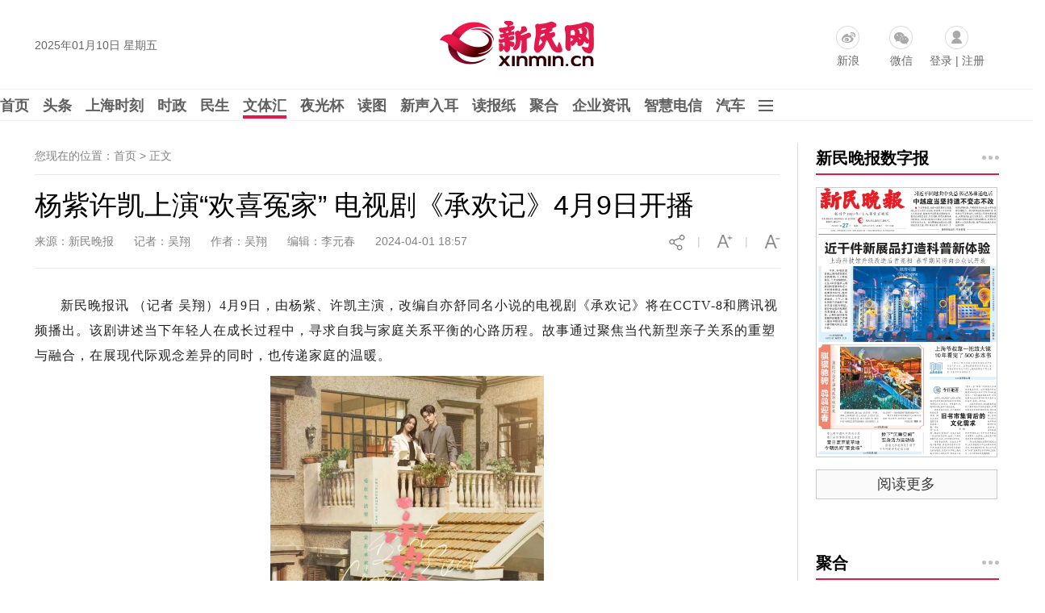

--- FILE ---
content_type: text/html
request_url: https://news.xinmin.cn/2024/04/01/32621181.html
body_size: 12236
content:
<!DOCTYPE html PUBLIC "-//W3C//DTD XHTML 1.0 Transitional//EN" "http://www.w3.org/TR/xhtml1/DTD/xhtml1-transitional.dtd">

<html xmlns="http://www.w3.org/1999/xhtml">

<head>

<meta http-equiv="Content-Type" content="text/html; charset=utf-8" />

<meta name="robots" content="all" />

<meta name="copyright" content="xinmin.cn"> 

<meta name="description" content="故事通过聚焦当代新型亲子关系的重塑与融合，展现代际观念差异的同时，也传递家庭的温暖。" />

<meta name="keywords" content="新民晚报官网,亲子关系,麦承欢,杨紫" />

<title>杨紫许凯上演“欢喜冤家” 电视剧《承欢记》4月9日开播_文体汇_新民网</title>

<link rel="shortcut Icon" href="//image0.xinmin.cn/favicon.ico">
<link rel="stylesheet" href="//pic0.xinmin.cn/web/xinmin/2022/css/special.css">
<link rel="stylesheet" href="//img0.xinmin.cn/web/xinmin/2018/css/bootstrap.min.css">

<link rel="stylesheet" href="//img0.xinmin.cn/web/xinmin/2018/css/common.pc.css">

<link rel="stylesheet" href="//img0.xinmin.cn/web/xinmin/2018/css/content.css">

<script type="text/javascript" src="//img0.xinmin.cn/web/xinmin/2018/js/jquery-1.11.1.min.js"></script>
<script type="text/javascript" src="//pic0.xinmin.cn/web/xinmin/2022/js/special.js"></script>
<script type="text/javascript" src="//www.xinmin.cn/ad_pc_content.js"></script>

<script>

var replaceUrls = '';

$.conjs = {

	'contentIndexId' : '32621181',

	'contentBodyId' : '30768309',

	'sourceUrl' : '' ? '' : document.URL,

	'title' : '杨紫许凯上演“欢喜冤家” 电视剧《承欢记》4月9日开播',

	'des' : '故事通过聚焦当代新型亲子关系的重塑与融合，展现代际观念差异的同时，也传递家庭的温暖。',

	'pic' : 'https://pic0.xinmin.cn/xmwb/2024/04/01/dab745ce-784a-478d-a934-520f1b35d262.jpg',

	'zanUid' : '52921234'

}

</script>

<script type="text/javascript" src="//img0.xinmin.cn/web/xinmin/2018/js/c_before.js"></script>

<link rel="stylesheet" href="//pic0.xinmin.cn/web/xinmin/extend/tcplayer/tcplayer.min.css" />
<style>
.a_content .tcp-right-click-popup-menu{display: none;}
.tcplayer{margin: 0 auto}
.vjs-current-time-display,.vjs-duration-display,.vjs-time-divider span{line-height: 36px;}
.vjs-playback-rate .vjs-playback-rate-value, .vjs-playback-rate>.vjs-menu-button{top:-5px;}
</style>
<script type="text/javascript" charset="utf-8" src="//pic0.xinmin.cn/web/xinmin/extend/tcplayer/libs/hls.min.1.1.6.js"></script>
<script type="text/javascript" charset="utf-8" src="//pic0.xinmin.cn/web/xinmin/extend/tcplayer/libs/flv.min.1.6.3.js"></script>
<script type="text/javascript" charset="utf-8" src="//pic0.xinmin.cn/web/xinmin/extend/tcplayer/tcplayer.v4.8.0.min.js"></script>
</head>



<body>

<div class="top_banner" id="ggTop1"> 
<script>
var ggTop1 = '<a href="' +  top1url + '" target="_blank"><img src="' + top1img + '" width="1195"/></a>';
if(nowUnix >= top1start && nowUnix <= top1end){
	$('#ggTop1').html(ggTop1);
}
</script>
</div>
<div class="top_banner" id="ggTop2"> 
<script>
var ggTop2 = '<a href="' +  top2url + '" target="_blank"><img src="' + top2img + '" width="1195"/></a>';
if(nowUnix >= top2start && nowUnix <= top2end){
	$('#ggTop2').html(ggTop2);
}
</script>
</div>

<!-- 顶部 -->
<div class="TopSideBg">
	<div class="TopSide">
		<div class="date" id="weather-date"></div>
                <a href="//www.xinmin.cn/" title="新民网" target="_blank" style="display:block;float:left;width:207px;height:70px;margin:15px 0 0 320px;background:none"></a>
		<div class="product">
			<a href="https://weibo.com/xinmincn" target="_blank" class="icon sina ch_icon" data-ch="sina_add">新浪</a>
			<a href="javascript:;" class="icon wx ch_icon" id="wx-tan" rel="popover" data-ch="wx_add"/>微信</a>
			<span class="icon password ch_icon" data-ch="password_add"><a href="https://reg.xinmin.cn/" target="_blank">登录</a> | <a href="https://reg.xinmin.cn/index.php?app=uc&controller=Reg" target="_blank">注册</a></span>
		</div>
	</div>
</div>
<!-- 顶部/ -->

<!-- 导航 -->
<div class="MainNavBg">
	<div class="MainNav" id="MainNav">
		<a class="n" href="//www.xinmin.cn/" target="_blank">首页</a>
		<a class="n" href="//news.xinmin.cn/t/gdbd/index.htm" target="_blank" data-subid="nav_tt">头条</a>

		<!--<a class="n" href="//news.xinmin.cn/jbh/pc/index.htm" target="_blank" data-subid="nav_jbh">进博会</a>-->

		<a class="n" href="javascript:void(0)" data-subid="nav_xk" style="display:none">小康</a>
		<a class="n" href="//news.xinmin.cn/video/topic.htm" target="_blank" data-subid="nav_sp">上海时刻</a>
		<a class="n" href="//news.xinmin.cn/shizheng/index.htm" target="_blank" data-subid="nav_sz">时政</a>
		<a class="n" href="//news.xinmin.cn/minsheng/index.htm" target="_blank" data-subid="nav_ms">民生</a>
		<a class="n on" href="//news.xinmin.cn/wentihui/index.htm" target="_blank" data-subid="nav_wth">文体汇</a>
		<a class="n" href="//news.xinmin.cn/ygb/index.htm" target="_blank" data-subid="nav_ygb">夜光杯</a>
		<a class="n" href="//news.xinmin.cn/photo/index.htm" target="_blank" data-subid="nav_dt">读图</a>
		<a class="n" href="//news.xinmin.cn/mp3/index.htm" target="_blank" data-subid="nav_xsre">新声入耳</a>
		<a class="n" href="//xmwb.xinmin.cn/" target="_blank" data-subid="nav_dbz">读报纸</a>
		<a class="n juhe_link" href="javascript:;" target="_blank" data-subid="nav_jh">聚合</a>
		<a class="n" href="//news.xinmin.cn/latest/" target="_blank">企业资讯</a>
		<a class="n" href="//shtelecom.xinmin.cn/" target="_blank">智慧电信</a>
        <a class="n" href="//auto.xinmin.cn/" target="_blank">汽车</a>
		<img class="n icon" src="//img0.xinmin.cn/web/xinmin/2018/images/nav_icon.jpg" data-subid="nav_sub"/>
	</div>
</div>
<!-- 导航/ -->

<!-- 子菜单 -->
<div class="SubNav" id="SubNav">
	<!-- 头条 -->
	<div class="pull_box" id="nav_tt">
        <a href="//news.xinmin.cn/tt/kuaixun/index.htm" target="_blank">快讯</a>
		<a href="//news.xinmin.cn/tt/xmzb/index.htm" target="_blank">新民早报</a>
        <a href="//ish.xinmin.cn/" target="_blank">侬好上海</a>
		<a href="//news.xinmin.cn/tt/hsk/index.htm" target="_blank">海上客</a>
        <a href="//news.xinmin.cn/tt/ysh/index.htm" target="_blank">夜上海</a>
	</div>
	<!-- 头条/ -->

	<!-- 进博会 -->
	<!--<div class="pull_box" id="nav_jbh">
        <a href="//news.xinmin.cn/jbh/jjl/index.htm" target="_blank">进距离</a>
		<a href="//news.xinmin.cn/jbh/jjtou/index.htm" target="_blank">进镜头</a>
        <a href="//news.xinmin.cn/jbh/hqcz/index.htm" target="_blank">虹桥声音</a>
		<a href="//news.xinmin.cn/jbh/fmy/index.htm" target="_blank">峰面语</a>
        <a href="//news.xinmin.cn/jbh/qqxpsf/index.htm" target="_blank">展品抢先看</a>
	</div>-->
	<!-- 进博会/ -->

	<!-- 小康 -->
	<div class="pull_box" id="nav_xk">
		<a href="//news.xinmin.cn/xiaokang/xksh/index.htm" target="_blank">小康生活</a>
		<a href="//news.xinmin.cn/xiaokang/shll/index.htm" target="_blank">扶贫社会力量</a>
		<a href="//news.xinmin.cn/xiaokang/bjhxk/index.htm" target="_blank">百家话小康</a>
		<a href="//news.xinmin.cn/xiaokang/mhsh/index.htm" target="_blank">美好生活博物志</a>
		<a href="//news.xinmin.cn/xiaokang/tpgj/index.htm" target="_blank">脱贫攻坚</a>
	</div>
	<!-- /小康 -->

	<!-- 时政 -->
	<div class="pull_box" id="nav_sz">
        <a href="//news.xinmin.cn/shizheng/szt/index.htm" target="_blank">市政厅</a>
        <a href="//news.xinmin.cn/shizheng/csj/index.htm" target="_blank">长三角</a>
        <a href="//news.xinmin.cn/shizheng/xinminyan/index.htm" target="_blank">新民眼</a>
        <a href="//news.xinmin.cn/shizheng/shq/index.htm" target="_blank">深海区</a>
        <a href="//news.xinmin.cn/shizheng/world/index.htm" target="_blank">环球</a>
		<a href="//news.xinmin.cn/shizheng/pl/index.htm" target="_blank">评论</a>
		<a href="//news.xinmin.cn/shizheng/fatan/index.htm" target="_blank">法谭</a>
		<a href="//news.xinmin.cn/shizheng/jy/index.htm" target="_blank">郊野</a>
		<a href="//news.xinmin.cn/shizheng/junshi/index.htm" target="_blank">军事</a>
		<a href="//news.xinmin.cn/shizheng/qiaoliang/index.htm" target="_blank">侨梁</a>
        <a href="//news.xinmin.cn/shizheng/lianghui/index.html" target="_blank">全国两会</a>
        <a href="//news.xinmin.cn/shizheng/sh_lianghui/index.htm" target="_blank">上海两会</a>
        <a href="//news.xinmin.cn/shizheng/xinxihui/index.htm" target="_blank">信息汇</a>
        <a href="//news.xinmin.cn/minsheng/yjfc/index.htm" target="_blank">援疆风采</a>
		<a href="//news.xinmin.cn/minsheng/kashi/index.htm" target="_blank">喀什风情</a>
	</div>
	<!-- 时政/ -->
	<!-- 民生 -->
	<div class="pull_box" id="nav_ms">
		<a href="//news.xinmin.cn/minsheng/city/index.htm" target="_blank">城生活</a>
		<a href="//news.xinmin.cn/minsheng/jha/index.htm" target="_blank">金海岸</a>
		<a href="//news.xinmin.cn/minsheng/wangshi/index.htm" target="_blank">网事</a>
		<a href="//news.xinmin.cn/minsheng/finance/index.htm" target="_blank">财经</a>
		<a href="//news.xinmin.cn/minsheng/tech/index.htm" target="_blank">科创</a>
		<a href="//news.xinmin.cn/minsheng/edu/index.htm" target="_blank">教育</a>
		<a href="//news.xinmin.cn/minsheng/health/index.htm" target="_blank">健康</a>
		<a href="//news.xinmin.cn/minsheng/shanghaitan/index.htm" target="_blank">上海滩</a>
		<a href="//news.xinmin.cn/minsheng/bnm/index.htm" target="_blank">帮侬忙</a>
		<a href="//news.xinmin.cn/minsheng/xlrx/index.htm" target="_blank">夏令热线</a>
		<a href="//news.xinmin.cn/minsheng/red/index.htm" target="_blank">红色文化</a>
		<a href="//news.xinmin.cn/minsheng/xinminhui/index.htm" target="_blank">新民汇</a>
		<a href="//news.xinmin.cn/minsheng/sports/index.htm" target="_blank">体荟魔都</a>
                 <a href="//news.xinmin.cn/minsheng/haoshi/index.htm" target="_blank">好人好事</a>
	</div>
	<!-- 民生/ -->
	<!-- 文体汇 -->
	<div class="pull_box" id="nav_wth">
		<a href="//news.xinmin.cn/wentihui/wtkp/index.htm" target="_blank">艺评</a>
		<a href="//news.xinmin.cn/wentihui/wtht/index.htm" target="_blank">观察</a>
		<a href="//news.xinmin.cn/wentihui/wtrw/index.htm" target="_blank">专访</a>
		<a href="//news.xinmin.cn/wentihui/tqmh/index.htm" target="_blank">幕后</a>
		<a href="//news.xinmin.cn/wentihui/wtsh/index.htm" target="_blank">社会</a>
		<a href="//news.xinmin.cn/wentihui/wzxc/index.htm" target="_blank">现场</a>
	</div>
	<!-- 文体汇/ -->
	<!-- 夜光杯 -->
	<div class="pull_box" id="nav_ygb">
		<a href="//news.xinmin.cn/ygb/minglan/index.htm" target="_blank">名栏</a>
		<a href="//news.xinmin.cn/ygb/yedu/index.htm" target="_blank">夜读</a>
		<a href="//news.xinmin.cn/ygb/fmrw/index.htm" target="_blank">封面人物</a>
		<a href="//news.xinmin.cn/ygb/jishi/index.htm" target="_blank">纪实</a>
		<a href="//news.xinmin.cn/ygb/zhendang/index.htm" target="_blank">珍档</a>
		<a href="//news.xinmin.cn/ygb/hudong/index.htm" target="_blank">互动</a>
		<a href="//news.xinmin.cn/ygb/tuhua/index.htm" target="_blank">国艺</a>
		
	</div>
	<!-- 夜光杯/ -->
	<!-- 上海时刻 -->
	<div class="pull_box" id="nav_sp">
		<a href="//news.xinmin.cn/video/jr/index.htm" target="_blank">新视频</a>
        <a href="//news.xinmin.cn/video/live/index.htm" target="_blank">直播</a>
        <a href="//news.xinmin.cn/video/xmpk/index.htm" target="_blank">新民拍客</a>
        <a href="//news.xinmin.cn/video/sh10/index.htm" target="_blank">十分上海</a>
        <a href="//news.xinmin.cn/video/sanfen/index.htm" target="_blank">三分·天下</a>
        <a href="//news.xinmin.cn/video/xinkele/index.htm" target="_blank">上海歆克勒</a>
        <a href="//news.xinmin.cn/zt/foreigner/list/index.htm" target="_blank">老外讲故事</a>
        <a href="//news.xinmin.cn/video/yeshu/index.htm" target="_blank">宝藏爷叔</a>
        <a href="//news.xinmin.cn/video/xiaodian/index.htm" target="_blank">后街小店</a>
        <!--<a href="//news.xinmin.cn/video/win100/index.htm" target="_blank">阅读上海100胜</a>-->
	</div>
	<!-- 上海时刻/ -->
	<!-- 读图 -->
	<div class="pull_box" id="nav_dt">
		<a href="//news.xinmin.cn/photo/yinxiang/index.htm" target="_blank">新民印象</a>
		<a href="//news.xinmin.cn/xmhit/pc/index.htm" target="_blank">目击图集</a>
		<a href="//news.xinmin.cn/photo/mingbai/index.htm" target="_blank">图个明白</a>		
	</div>
	<!-- 读图/ -->
	<!-- 新声入耳 -->
	<div class="pull_box" id="nav_xsre">
		<a href="//news.xinmin.cn/mp3/latest/index.htm" target="_blank">新音频</a>
		<a href="//news.xinmin.cn/mp3/zaobao/index.htm" target="_blank">听早报</a>
		<a href="//news.xinmin.cn/mp3/kuaiyu/index.htm" target="_blank">快言快语</a>		
		<a href="//news.xinmin.cn/mp3/xianhua/index.htm" target="_blank">上海闲话</a>		
		<a href="//news.xinmin.cn/mp3/jieqi/index.htm" target="_blank">阿拉讲节气</a>		
	</div>
	<!-- 新声入耳/ -->
	<!-- 读报纸 -->
	<div class="pull_box" id="nav_dbz">
		<a href="//paper.xinmin.cn/index/xmwb/index.html" target="_blank">新民晚报</a>
		<a href="//paper.xinmin.cn/index/xmzk/index.html" target="_blank">新民周刊</a>
		<a href="//paper.xinmin.cn/index/dfsports/index.html" target="_blank">东方体育日报</a>
		<a href="//paper.xinmin.cn/index/home/index.html" target="_blank">家庭周刊</a>
		<a href="//paper.xinmin.cn/index/shequ/index.html" target="_blank">业主周刊</a>
		
	</div>
	<!-- 读报纸/ -->
	<!-- 聚合 -->
	<div class="pull_box" id="nav_jh">
		
	</div>
	<!-- 聚合/ -->
	<!-- 其它 -->
	<div class="pull_box pullbox_o" id="nav_sub">
		<div class="l">
			<span>街镇报：</span>
			<a href="//xmwbshequ.xinmin.cn/xmwbzone/tpjy" target="_blank">天平家园</a><a href="//xmwbshequ.xinmin.cn/xmwbzone/hxht" target="_blank">鹤翔航头</a><a href="//xmwbshequ.xinmin.cn/xmwbzone/krzk" target="_blank">科瑞专刊</a><a href="//xmwbshequ.xinmin.cn/xmwbzone/gzsj" target="_blank">古镇泗泾</a>	<a href="//xmwbshequ.xinmin.cn/xmwbzone/jrjx" target="_blank">今日九星</a><a href="//shanghai.xinmin.cn/xmwbzone/index.html#s1" target="_blank">宝山社区</a><a href="//shanghai.xinmin.cn/xmwbzone/index.html#s2" target="_blank">璀璨徐家汇</a><a href="//shanghai.xinmin.cn/xmwbzone/index.html#s3" target="_blank">定海家园</a><a href="//shanghai.xinmin.cn/xmwbzone/index.html#s4" target="_blank">科瑞物业</a><a href="//shanghai.xinmin.cn/xmwbzone/index.html#s5" target="_blank">湖南社区</a><a href="//shanghai.xinmin.cn/xmwbzone/index.html#s6" target="_blank">健康枫林</a><a href="//shanghai.xinmin.cn/xmwbzone/index.html#s7" target="_blank">今日虹梅</a><a href="//shanghai.xinmin.cn/xmwbzone/index.html#s8" target="_blank">今日练塘</a><a href="//shanghai.xinmin.cn/xmwbzone/index.html#s9" target="_blank">龙华社区</a><a href="//shanghai.xinmin.cn/xmwbzone/index.html#s10" target="_blank">曲阳社区</a><a href="//shanghai.xinmin.cn/xmwbzone/index.html#s11" target="_blank">庙行之声</a><a href="//shanghai.xinmin.cn/xmwbzone/index.html#s12" target="_blank">北站社区</a><a href="//shanghai.xinmin.cn/xmwbzone/index.html#s13" target="_blank">江桥报</a><a href="//shanghai.xinmin.cn/xmwbzone/index.html#s14" target="_blank">太平家园</a><a href="//shanghai.xinmin.cn/xmwbzone/index.html#s15" target="_blank">嘉兴天地</a><a href="//shanghai.xinmin.cn/xmwbzone/index.html#s16" target="_blank">美丽顾村</a><a href="//shanghai.xinmin.cn/xmwbzone/index.html#s17" target="_blank">美丽盈浦报</a><a href="//shanghai.xinmin.cn/xmwbzone/index.html#s18" target="_blank">金泽报道</a><a href="//shanghai.xinmin.cn/xmwbzone/index.html#s19" target="_blank">康健社区</a><a href="//shanghai.xinmin.cn/xmwbzone/index.html#s20" target="_blank">走进广中</a><a href="//shanghai.xinmin.cn/xmwbzone/index.html#s21" target="_blank">川北印象</a><a href="//shanghai.xinmin.cn/xmwbzone/index.html#s22" target="_blank">重固家园</a><a href="//shanghai.xinmin.cn/xmwbzone/index.html#s23" target="_blank">今日佘山</a><a href="//shanghai.xinmin.cn/xmwbzone/index.html#s24" target="_blank">永丰社情</a><a href="//shanghai.xinmin.cn/xmwbzone/index.html#s25" target="_blank">友谊社区</a><a href="//xmwbshequ.xinmin.cn/xmwbzone/jrzj/" target="_blank">今日张江</a><a href="//shanghai.xinmin.cn/xmwbzone/index.html#s27" target="_blank">今日真如</a><a href="//shanghai.xinmin.cn/xmwbzone/index.html#s28" target="_blank">宣桥之声</a><a href="//shanghai.xinmin.cn/xmwbzone/index.html#s29" target="_blank">岳阳家园</a><a href="//shanghai.xinmin.cn/xmwbzone/index.html#s30" target="_blank">宜居东明</a><a href="//shanghai.xinmin.cn/xmwbzone/index.html#s31" target="_blank">新车墩报</a><a href="//shanghai.xinmin.cn/xmwbzone/index.html#s32" target="_blank">今日宜川</a><a href="//shanghai.xinmin.cn/xmwbzone/index.html#s33" target="_blank">九里亭</a><a href="//shanghai.xinmin.cn/xmwbzone/index.html#s34" target="_blank">金杨家园</a><a href="//shanghai.xinmin.cn/xmwbzone/index.html#s35" target="_blank">白鹤天地</a><a href="//shanghai.xinmin.cn/xmwbzone/index.html#s36" target="_blank">漕河泾</a><a href="//shanghai.xinmin.cn/xmwbzone/index.html#s37" target="_blank">金罗店</a><a href="//shanghai.xinmin.cn/xmwbzone/index.html#s38" target="_blank">香花桥</a><a href="//shanghai.xinmin.cn/xmwbzone/index.html#s39" target="_blank">春申家园</a><a href="//shanghai.xinmin.cn/xmwbzone/index.html#s40" target="_blank">安亭报</a><a href="//shanghai.xinmin.cn/xmwbzone/index.html#s41" target="_blank">真新人家</a><a href="//shanghai.xinmin.cn/xmwbzone/index.html#s42" target="_blank">今日杨行</a><a href="//shanghai.xinmin.cn/xmwbzone/index.html#s43" target="_blank">新海湾</a><a href="//shanghai.xinmin.cn/xmwbzone/index.html#s44" target="_blank">四团报</a><a href="//shanghai.xinmin.cn/xmwbzone/index.html#s45" target="_blank">经开区</a><a href="//xmwbshequ.xinmin.cn/xmwbzone/jhcs" target="_blank">金海城事</a><a href="//shanghai.xinmin.cn/xmwbzone/index.html#s47" target="_blank">健康黄浦</a><a href="//shanghai.xinmin.cn/xmwbzone/index.html#s48" target="_blank">进博会特刊</a><a href="//shanghai.xinmin.cn/xmwbzone/index.html#s49" target="_blank">平安宝山</a><a href="//shanghai.xinmin.cn/xmwbzone/index.html#s50" target="_blank">洞泾之窗</a><a href="//shanghai.xinmin.cn/xmwbzone/index.html#s51" target="_blank">凌云家园</a><a href="//shanghai.xinmin.cn/xmwbzone/index.html#s52" target="_blank">虹桥商务</a><a href="//shanghai.xinmin.cn/xmwbzone/index.html#s53" target="_blank">三林塘印象</a><a href="//shanghai.xinmin.cn/xmwbzone/index.html#s54" target="_blank">瑞金时讯</a><a href="//shanghai.xinmin.cn/xmwbzone/index.html#s55" target="_blank">市场监管</a><a href="//shanghai.xinmin.cn/xmwbzone/index.html#s56" target="_blank">新江湾</a><a href="//shanghai.xinmin.cn/xmwbzone/index.html#s57" target="_blank">小昆山</a><a href="//shanghai.xinmin.cn/xmwbzone/index.html#s58" target="_blank">睦邻嘉园</a><a href="//shanghai.xinmin.cn/xmwbzone/index.html#s59" target="_blank">今日打浦桥</a><a href="//shanghai.xinmin.cn/xmwbzone/index.html#s60" target="_blank">宝山精神卫生</a><a href="//shanghai.xinmin.cn/xmwbzone/index.html#s62" target="_blank">潮起杭州湾</a><a href="//shanghai.xinmin.cn/xmwbzone/index.html#s63" target="_blank">通达华新</a>
<a href="//shanghai.xinmin.cn/xmwbzone/index.html#s64" target="_blank">柘林纪事</a><a href="//shanghai.xinmin.cn/xmwbzone/index.html#s65" target="_blank">上海计量</a><a href="//shanghai.xinmin.cn/xmwbzone/index.html#s66" target="_blank">品质赵巷</a><a href="//shanghai.xinmin.cn/xmwbzone/index.html#s67" target="_blank">普陀精神卫生报</a><a href="//shanghai.xinmin.cn/xmwbzone/index.html#s68" target="_blank">普陀妇婴</a><a href="//shanghai.xinmin.cn/xmwbzone/index.html#s69" target="_blank">乐居新城</a>
		</div>
		<div class="l">
			<span>频道：</span>
			<a href="//edu.xinmin.cn/" target="_blank" class="al">教科文</a>
			<a href="//house.xinmin.cn/" target="_blank" class="al">房产</a>
			<a href="//health.xinmin.cn/" target="_blank" class="al">上海名医</a>
                        
                        <a href="//lvyoupindao.xinmin.cn/" target="_blank" class="al">旅游</a>
                        <a href="//tjq.xinmin.cn/" target="_blank" class="al">太极拳</a>
                        <a href="//www.xinmin.cn/rollnews/index.htm" target="_blank" class="al">滚动</a>
                         
		</div>
		
		<div class="l">
			<span><a href="//news.xinmin.cn/China70/index.htm" target="_blank" style="padding-left:0;">新中国七十：</a></span>
			<a href="//news.xinmin.cn/China70/exciting/index.htm" target="_blank">长三角新奋进</a>
			<a href="//news.xinmin.cn/China70/family/index.htm" target="_blank">家国70年</a>
			<a href="//news.xinmin.cn/China70/fighter/index.htm" target="_blank">爱国情·奋斗者</a>
			<a href="//news.xinmin.cn/China70/shfirst/index.htm" target="_blank">上海的第一</a>
		</div>
		<div class="l">
			<span><a href="//newsxmwb.xinmin.cn/2020zy/news/pc/index.htm" target="_blank" style="padding-left:0;">抗疫：</a></span>
			<a href="//newsxmwb.xinmin.cn/2020zy/news/pc/index.htm" target="_blank">各地动态</a>
			<a href="//newsxmwb.xinmin.cn/2020zy/info/pc/index.htm" target="_blank">权威信息</a>
			<a href="//newsxmwb.xinmin.cn/2020zy/sh/pc/index.htm" target="_blank">上海防控</a>
			<a href="//newsxmwb.xinmin.cn/2020zy/point/pc/index.htm" target="_blank">专家观点</a>
			<a href="//newsxmwb.xinmin.cn/2020zy/health/pc/index.htm" target="_blank">上海驰援</a>
			<a href="//newsxmwb.xinmin.cn/2020zy/talk/pc/index.htm" target="_blank">各方言论</a>
			<a href="//newsxmwb.xinmin.cn/2020zy/kywd/index.htm" target="_blank">抗疫问答</a>
		</div>
		<div class="l">
			<span><a href="//news.xinmin.cn/jbh/pc/index.htm" target="_blank" style="padding-left:0;">进博会：</a></span>
			<a href="//news.xinmin.cn/jbh/jjl/index.htm" target="_blank">进距离</a>
			<a href="//news.xinmin.cn/jbh/jjtou/index.htm" target="_blank">进镜头</a>
			<a href="//news.xinmin.cn/jbh/hqcz/index.htm" target="_blank">虹桥声音</a>
			<a href="//news.xinmin.cn/jbh/fmy/index.htm" target="_blank">峰面语</a>
			<a href="//news.xinmin.cn/jbh/qqxpsf/index.htm" target="_blank">展品抢先看</a>			
		</div>
	</div>
	<!-- 其它/ -->
</div>
<!-- 子菜单/-->



<!-- 内容 -->

<div class="PageCoreBg">

	<div class="PageCore">

		<!-- 左 --> 

		<div class="Cleft">

			<div class="Mbx">您现在的位置：首页 > <span>正文</span> </div>

			<!-- 正文 -->

			<div class="ArticleBox">

				<h1 class="a_title">杨紫许凯上演“欢喜冤家” 电视剧《承欢记》4月9日开播</h1>

				<div class="info">

					<span>来源：新民晚报</span>&nbsp;&nbsp;&nbsp;&nbsp;
					<!-- 5732侨梁不显示记者和作者，5745评论只显示作者不显示记者 -->

					
						<span>记者：吴翔</span>&nbsp;&nbsp;&nbsp;&nbsp;
					
					<span>作者：吴翔</span>&nbsp;&nbsp;&nbsp;&nbsp;
					<span>编辑：李元春</span>&nbsp;&nbsp;&nbsp;&nbsp;
					
					<span>2024-04-01 18:57</span>
					

					<img class="info_img" id="font-smaller" src="//img0.xinmin.cn/web/xinmin/2018/images/smaller.jpg"/>

					<span class="info_img">|</span>

					<img class="info_img" id="font-larger" src="//img0.xinmin.cn/web/xinmin/2018/images/larger.jpg"/>

					<span class="info_img">|</span>

					<img class="info_img pcshare-start" src="//img0.xinmin.cn/web/xinmin/2018/images/share_icon1.jpg"/>

					<img class="info_img pcshare-end pcshare-qzone-end hidden" src="//img0.xinmin.cn/web/xinmin/2018/images/icon_qzone.png" width="22"/>

					<img class="info_img pcshare-end pcshare-tsina-end hidden" src="//img0.xinmin.cn/web/xinmin/2018/images/icon_sina.png" width="22"/>

					<!-- <img class="info_img pcshare-end pcshare-weixin-end hidden" src="//img0.xinmin.cn/web/xinmin/2018/images/icon_weixin.png" width="22"/> -->

				</div>

				<!-- 文章内容44 -->

				<div class="a_content">

					<script>var contentimageurl = 'https://pic0.xinmin.cn/xmwb/2024/04/01/dab745ce-784a-478d-a934-520f1b35d262.jpg';</script>

					
					
					
					
					
					<div>
					<p><p style="text-indent: 2em;">新民晚报讯 （记者 吴翔）4月9日，由杨紫、许凯主演，改编自亦舒同名小说的电视剧《承欢记》将在CCTV-8和腾讯视频播出。该剧讲述当下年轻人在成长过程中，寻求自我与家庭关系平衡的心路历程。故事通过聚焦当代新型亲子关系的重塑与融合，在展现代际观念差异的同时，也传递家庭的温暖。<br/></p><p style="text-align: center;"><img  id="http://pic0.xinmin.cn/xmwb/2024/04/01/93db2b82-ce3b-45c9-ba07-69c07ba54423.jpg" src="http://pic0.xinmin.cn/xmwb/2024/04/01/93db2b82-ce3b-45c9-ba07-69c07ba54423.jpg" type="image" /></p><p style="text-indent: 2em;">《承欢记》的故事发生在上海，出身于寻常人家的普通女孩麦承欢（杨紫饰）认真努力且极具韧性，看似平凡的外表下，藏着一颗爱护家人、永不服输的心。她在“承欢父母”和“承欢自我”之间努力求索，在与家人的磨合和相互治愈中，最终走出了一条独属于自己的成长之路。在预告片中可以看到，麦承欢遇上“上司”姚志明（许凯饰），首度相遇便是电梯里充满尴尬的小插曲——在姚志明一声声“麦承欢”的指使中，性格大相径庭的两人矛盾不断升级，接连上演着有趣的“冤家”日常。而两人“共同”的奶奶（吴彦姝饰）作为“天降奇兵”，一边温暖守护着麦承欢，一边暗暗助力着两个年轻人互相理解、双向治愈；麦承欢的妈妈刘婉玉（何赛飞饰）则为女儿的感情之路操碎了心，以爱为名“全方位插手”的风格，让母女二人频频产生观念碰撞。</p><p style="text-indent: 2em;">该剧以家庭为切入点，聚焦当代亲子关系的“蜕变”与“和谐共生”，细腻描绘了传统家庭里纷繁复杂的代际问题，探讨着时下年轻人或多或少所面对的情感难题：母女之间如何良性沟通、家人之间的价值观差异、当代女性真实的情感需求等。故事通过家庭成员之间的相互试探、理解，传递出源于“爱”的力量，向观众呈现当代新型亲子关系的另一种解题思路。另外，剧集还以新时代年轻人的情感与生活为线索，真实展现他们面临的个人成长挑战与新鲜婚恋观念。</p><p style="text-align: center;"><img  id="http://pic0.xinmin.cn/xmwb/2024/04/01/9269fdd6-b53e-4075-813b-266cf60bb87a.jpg" src="http://pic0.xinmin.cn/xmwb/2024/04/01/9269fdd6-b53e-4075-813b-266cf60bb87a.jpg" type="image" /></p><p style="text-indent: 2em;">《承欢记》由中央电视台、华策克顿旗下梦见森林工作室、腾讯视频出品，杨柳担任总制片人，田宇执导，王成欣任联合导演，刘氢任后期导演，李晶凌任总编剧，伍湘玲、胡晓钰编剧，业内知名担任幕后主创。4月9日起，该剧将在CCTV-8每天19时30分两集连播；腾讯视频首周会员每天19时30分更新两集。</p></p>
					</div>

					<div class="copyright">

						<a href="https://news.xinmin.cn/zt/jubao/index.htm?pageid=32621181" target="_blank">举报</a>
						<a href="//www.xinmin.cn/tousu_xmt/pc/" target="_blank">我要爆料</a>

						<span id="relationPhone">联系电话：962555</span>

						<span>新民网新闻未经授权不得转载</span>

					</div>

					
				</div>
				
				<!-- 文章内容/ -->

				<!-- 关键字2 -->

				<div class="key_words">

					

										<div class="opera" id="opera-btn">

						<span class="f">顶</span>

						<span id="dz-btn">

							<i class="iconfont"><img src="//img0.xinmin.cn/web/xinmin/2018/images/heart.jpg" width="15"/></i>

						</span>
					</div>
					
				</div>

				<!-- 关键字/ -->

				


				<div style="width:auto;height:auto; overflow:hidden; zoom:1; clear:both;">
												</div>


				<!-- 今日热点 -->

				<div class="today_hots">

					<h4 class="title">今日热点</h4>

					<div class="content" id="today-hots-a">
						

					</div>

				</div>

				<!-- 今日热点/ -->

				<div class="news_24H">

					<div class="content">

						<ul id="today-hots-b">

						</ul>

					</div>

				</div>

				
				<!-- 评论 -->

				<div class="comments">

					<div class="cols">

						<span class="tit">网友评论</span>

						<span class="tips">小提示：您要为您发表的言论后果负责，请各位遵守法纪注意语言文明</span>

						<!-- <span class="num"><b>0</b> 条评论</span> -->

					</div>

					<div class="comments_pub">

						<div class="line2"><textarea id="PlTextarea"></textarea></div>

						<div class="line1">

							<span id="usetext" style="display:none"></span>

							<span class="lastfont">您还能输入<em id="textlimit">300</em>字</span>

							<button class="plbtn" id="comment-btn">发表评论</button>

						</div>

					</div>

					<div class="cols">

						<span class="tit">最新评论</span>

						<a href="javascript:;" class="toggle" id="comment-toggle">[展开]</a>

					</div>

					<div class="comments_list" id="comment-list">

					</div>

				</div>

				<!-- 评论/ -->

				
			</div>

			<!-- 正文/ -->

			
			<!-- 补位广告 -->

			<div class="bwgg_left">

				

			</div>

			<!-- 补位广告/ -->

			
		</div>

		<!-- 左/ -->

		<!-- 右 -->

		<div class="Cright">

			<!-- 数字报 -->

			<div class="right_box">

				<div class="c_title">

					<a href="//paper.xinmin.cn/index/xmwb/index.htm" target="_blank" class="tit">新民晚报数字报</a>

					<a href="//paper.xinmin.cn/index/xmwb/index.htm" target="_blank" class="more"></a>

				</div>

				<div class="c_content">

					<a href="//paper.xinmin.cn/index/xmwb/index.htm" target="_blank" class="szb_pic zoom-in " id="szb-pic"><img class="zoom-img" src="//img0.xinmin.cn/web/xinmin/2018/images/Page_b.jpg" width="225" title="新民晚报数字报" alt="新民晚报数字报"/></a>

					<a href="//paper.xinmin.cn" target="_blank" class="szb_more">阅读更多</a>

				</div>

			</div>

			<!-- 数字报/ -->


			<div class="right_box" id="ggFocus1">
						<script>
			var ggFocus1 = '<a href="' +  focus1url + '" target="_blank"><img src="' + focus1img + '" width="230"/></a>';
			if(nowUnix >= focus1start && nowUnix <= focus1end){
				$('#ggFocus1').html(ggFocus1);
			}
			</script>
						</div>


			

			<!-- 聚合 -->

			<div class="right_box">

				<div class="c_title">

					<a href="javascript:;" target="_blank" class="tit juhe_link">聚合</span>

					<a href="javascript:;" target="_blank" class="more juhe_link"></a>

				</div>

				<div class="c_content">

					<a href="javascript:;" target="_blank" class="onlyone_pic juhe_link zoom-in">

						<img class="juhe_src zoom-img" src="" width="227"/>

					</a>

					<a href="javascript:;" target="_blank" class="onlyone_title juhe_link juhe_tit"></a>

					<p class="onlyone_des juhe_des"></p>

				</div>

			</div>

			<!-- 聚合/ -->

			<!-- 客户端 -->

			<div class="right_box">

				<div class="c_title">

					<a href="//mobile.xinmin.cn/dl.html" target="_blank" class="tit">新民客户端下载</a>

				</div>

				<div class="c_content">

					<span class="khd_pic"><img src="//img0.xinmin.cn/web/xinmin/2018/images/qr.jpg"/></span>

					<a href="//www.xinmin.cn/tousu_xmt/pc/" target="_blank" class="khd_tousu"><img src="//img0.xinmin.cn/web/xinmin/2018/images/tousu_icon.jpg"/></a>

				</div>

			</div>

			<!-- 客户端/ -->

			<!-- 企业资讯 -->

			

			<div class="right_box">

				<div class="c_title">

					<a href="//news.xinmin.cn/latest/" target="_blank" class="tit">企业资讯</a>

					<a href="//news.xinmin.cn/latest/" target="_blank" class="more"></a>

				</div>

				<div class="c_content">

					
					<a href='//news.xinmin.cn/2024/04/01/32620989.html' target="_blank" class="list" title='死磕设施农业的第四年，“多多农研科技大赛”新赛季向智慧农业要经济效益'>死磕设施农业的第四年，“多多农研科技大赛”新赛季向智慧农业要经济效益</a>

					
					<a href='//news.xinmin.cn/2024/04/01/32620978.html' target="_blank" class="list" title='特仑苏丨特仑苏实现高基数高增长 乳业大单品遥遥领先'>特仑苏丨特仑苏实现高基数高增长 乳业大单品遥遥领先</a>

					
					<a href='//news.xinmin.cn/2024/04/01/32620964.html' target="_blank" class="list" title='业绩“六连增” 重啤股份发布2023年报丨销量、营收、利润三大指标再创历史新高'>业绩“六连增” 重啤股份发布2023年报丨销量、营收、利润三大指标再创历史新高</a>

					
					<a href='//news.xinmin.cn/2024/03/29/32619263.html' target="_blank" class="list" title='2024第一期上海国资经济形势分析暨财务管理创新沙龙成功举办，宁波银行鲲鹏司库服务方案在沪正式发布'>2024第一期上海国资经济形势分析暨财务管理创新沙龙成功举办，宁波银行鲲鹏司库服务方案在沪正式发布</a>

					
				</div>

			</div>

			<!-- 企业资讯/ -->

			<div class="right_box">

				<a href="https://www.12377.cn/" target="_blank" class="secure"><img src="//img0.xinmin.cn/web/xinmin/2018/images/12377.jpg"/></a>

				<a href="http://www.shjbzx.cn/" target="_blank" class="secure"><img src="//img0.xinmin.cn/web/xinmin/2018/images/secure_icon2.jpg"/></a>

				<!-- <a href="http://report.12377.cn:13225/toreportinputNormal_anis.do" target="_blank"><img src="//image.xinmin.cn/template/www.xinmin.cn/201510/images/www12377cn_2_1.jpg"/></a>

				<a href="http://www.sgs.gov.cn/lz/licenseLink.do?method=licenceView&entyId=20110415160615440" target="_blank"><img src="//image.xinmin.cn/template/www.xinmin.cn/201011/ls/icon.gif"/></a> -->

			</div>

			
			<!-- 补位广告 -->

			<div class="bwgg_right">

				

			</div>

			<!-- 补位广告/ -->

			
		</div>

		<!-- 右/ -->

	</div>

</div>

<!-- 内容/ -->

<a href="javascript:;" id="btn-toTop"  class="btn-toTop "></a>

<!--底部-->
<div class="BottomBox">
	<div class="BottomContent">
		<p class="line1"><a href="javascript:void(0)" id="XmMember">新民报系成员</a>|<a href="javascript:void(0)" id="XmClient">客户端</a>|<a href="http://weibo.com/xinmincn/" target="_blank">官方微博</a>|<a href="javascript:;" id="wxjz">微信矩阵</a>|<a href="javascript:void(0)" id="XmWeb">新民网</a>|<!--<a href="//www.xinmin.cn/bxcy/ggkl.html" target="_blank">广告刊例</a>--><a href="//img0.xinmin.cn/web/xinmin/2021/2021kl.pdf" target="_blank">广告刊例</a>|<a href="javascript:void(0)" id="Partner">战略合作伙伴</a></p>
		
		<p class="line3 XmMember"><a href="//www.xinmin.cn/bxcy/index.htm" target="_blank" target="新民晚报">新民晚报</a>|<a href="//www.xinmin.cn/" target="_blank" title="新民网">新民网</a>|<a href="//www.xinmin.cn/bxcy/xmzk.htm" target="_blank" title="新民周刊">新民周刊</a>|<a href="//www.xinmin.cn/bxcy/sqb.htm" target="_blank" target="新民晚报社区版">新民晚报社区版</a></p>
		
		<p class="line3 XmClient"><a href="//xmwb.xinmin.cn/" target="_blank" class="hasborder" title="新民晚报数字报">新民晚报数字报</a>|<a href="http://itunes.apple.com/us/app/xin-min-wan-baohd/id436699738?ls=1&mt=8" target="_blank" class="hasborder" title="新民晚报ipad版">新民晚报ipad版</a>|<a href="//mobile.xinmin.cn/" target="_blank" class="hasborder" title="新民网客户端">新民网客户端</a></p>
		
		<p class="line3 XmWeb"><a href="//www.xinmin.cn/info/aboutus.html" target="_blank" title="关于新民网">关于新民网</a>|<a href="//www.xinmin.cn/info/contactus.html" target="_blank" title="联系方式">联系方式</a>|<a href="//www.xinmin.cn/job/" target="_blank" title="工作机会">工作机会</a>|<a href="//www.xinmin.cn/info/copyright.html" target="_blank" title="知识产权声明">知识产权声明</a></p>
		
		<p class="line3 Partner"><a href="http://www.founder.com.cn/zh-cn/" target="_blank" title="北大方正">北大方正</a>|<a href="http://www.shanghaiconcerthall.org/" target="_blank" title="上海音乐厅">上海音乐厅</a>|<a href="http://www.cbsn.com.cn/" target="_blank" title="中卫普信">中卫普信</a>|<a href="http://toutiao.com/" target="_blank" title="今日头条">今日头条</a>|<a href="http://www.qjwb.com.cn/" target="_blank" title="钱报网">钱报网</a>|<a href="http://www.cac.gov.cn/" target="_blank" title="中国网信网">中国网信网</a>|<a href="http://www.nncc626.com" target="_blank" title="中国禁毒网">中国禁毒网</a><!--|<a href="http://original.hubpd.com/" target="_blank" title="人民日报中央厨房">人民日报中央厨房</a>--></p>
		
		<p class="line2"><a href="//www.xinmin.cn/bxcy/license2.html" target="_blank">增值电信业务经营许可证（ICP）：沪B2-20110022号</a>|<a href="//www.xinmin.cn/bxcy/license.htm" target="_blank">互联网新闻信息服务许可证：31120170003</a>|<a href="//www.xinmin.cn/bxcy/license3.html" target="_blank">信息网络传播视听节目许可证：0909381</a></p>
		<p class="line2"><a href="//www.xinmin.cn/bxcy/license4.html" target="_blank">广电节目制作经营许可证:(沪)字第536号</a>|<a href="//shanghai.xinmin.cn/xmsz/2014/09/10/25335543.html" target="_blank">违法与不良信息举报电话15900430043</a>|<a href="//www.xinmin.cn/ycst.html" target="_blank" style="display:none">网络敲诈和有偿删帖</a><a href="//www.xinmin.cn/cns.html" target="_blank">跟帖评论自律管理承诺书</a></p>
		<p class="line2"><a href="javascript:;"><img src="//img0.xinmin.cn/web/xinmin/2018/images/ghs.png" style="vertical-align:bottom;"/></a>|<a href="http://www.beian.gov.cn/portal/registerSystemInfo?recordcode=31010602000044" target="_blank">沪公网安备 31010602000044号</a>|<a href="http://www.beian.gov.cn/portal/registerSystemInfo?recordcode=31010602000590" target="_blank">沪公网安备 31010602000590号</a>|<a href="http://www.beian.gov.cn/portal/registerSystemInfo?recordcode=31010602000579" target="_blank">沪公网安备 31010602000579号</a></p>
		<p class="line2">新民晚报官方网站 xinmin.cn ©2024  All rights reserved</p>
	</div>
</div>
<!--底部/-->



<div id="toggle-msg" class="toggle_msg"></div>

<script type="text/javascript" src="//img0.xinmin.cn/web/xinmin/2018/js/common.m.pc.js"></script> 

<script type="text/javascript" src="//img0.xinmin.cn/web/xinmin/2018/js/phprpc.core.js"></script>

<script type="text/javascript" src="//img0.xinmin.cn/web/xinmin/2018/js/bootstrap.min.js"></script>

<script type="text/javascript" src="//www.xinmin.cn/2018gb/js/cms.js"></script>

<script type="text/javascript" src="//img0.xinmin.cn/web/xinmin/2018/js/content.js"></script>


<!-- 流量统计代码 start-->
<div style="display:none">
    <!--百度统计-->
    <script type="text/javascript">
    var _bdhmProtocol = (("https:" == document.location.protocol) ? " https://" : " http://");
    document.write(unescape("%3Cscript src='" + _bdhmProtocol + "hm.baidu.com/h.js%3F8ab7263c9280868f0c3ef17366bf585a' type='text/javascript'%3E%3C/script%3E"));
    </script>
    <!--百度统计-->
    <!--cnzz统计代码 start-->
    <script type="text/javascript">
    var cnzz_protocol = (("https:" == document.location.protocol) ? " https://" : " http://");
    document.write(unescape("%3Cspan id='cnzz_stat_icon_1253710412'%3E%3C/span%3E%3Cscript src='" + cnzz_protocol + "w.cnzz.com/q_stat.php%3Fid%3D1253710412' type='text/javascript'%3E%3C/script%3E"));
    </script>
    <!--cnzz统计代码 end-->
    
 <script type="text/javascript">
     var _xinminaq = _xinminaq || [];_xinminaq.push('t5=32621181','t6=30768309');(function() {var u = "//tongji.xinmin.cn/";var d=document, g=d.createElement('script'), s=d.getElementsByTagName('script')[0];g.type='text/javascript'; g.src=u+'stat-p-1.0.1.min.js'; s.parentNode.insertBefore(g,s);})();
</script>
</div>
<!-- 流量统计代码 end-->





<script>

window["ItsmoreAnalytics"]={SiteId:"201709070869",ContentId:"30768309"};

(function () {

	var url = (("https:" == document.location.protocol) ? " https://a.itsmore.cn" : " http://a.itsmore.com") + "/?_=" + (new Date()).getTime();

	var script = "script";

	var f = document.getElementsByTagName(script)[0],j = document.createElement(script);

	j.async = true;

	j.src = url;

	f.parentNode.insertBefore(j, f);

})();

</script>




<script>

(function(){

    var bp = document.createElement('script');

    var curProtocol = window.location.protocol.split(':')[0];

    if (curProtocol === 'https') {

        bp.src = 'https://zz.bdstatic.com/linksubmit/push.js';

    }

    else {

        bp.src = 'http://push.zhanzhang.baidu.com/push.js';

    }

    var s = document.getElementsByTagName("script")[0];

    s.parentNode.insertBefore(bp, s);

})();

</script>

</body>

</html>
<div id="ggRcorner">
<script>
var ggRcorner = '<span style="position:fixed;right:216px;bottom:250px;background:rgba(0,0,0,.5);color:#fff;font-size:12px;z-index:9999991;padding:2px 5px" onclick="$(this).next().hide();$(this).hide()">关闭</span><a href="' + rcornerurl + '" target="_blank" style="display:block;width:250px;height:250px;position:fixed;z-index:999999;right:0;bottom:0"><img src="' + rcornerimg + '" width="250" height="250"/></a>';
if(nowUnix >= rcornerstart && nowUnix <= rcornerend){
	$('#ggRcorner').html(ggRcorner);
}
</script>
</div>

--- FILE ---
content_type: application/javascript
request_url: https://pic0.xinmin.cn/web/xinmin/extend/tcplayer/tcplayer.v4.8.0.min.js
body_size: 169346
content:
!function(t,e){"object"==typeof exports&&"undefined"!=typeof module?module.exports=e():"function"==typeof define&&define.amd?define(e):t.TCPlayer=e()}(this,function(){function unwrapExports(t){return t&&t.__esModule&&Object.prototype.hasOwnProperty.call(t,"default")?t["default"]:t}function createCommonjsModule(t,e){return e={exports:{}},t(e,e.exports),e.exports}function each(t,e){keys(t).forEach(function(n){return e(t[n],n)})}function reduce(t,e){var n=arguments.length>2&&arguments[2]!==undefined?arguments[2]:0;return keys(t).reduce(function(n,i){return e(n,t[i],i)},n)}function assign(t){for(var e=arguments.length,n=Array(e>1?e-1:0),i=1;i<e;i++)n[i-1]=arguments[i];return Object.assign?Object.assign.apply(Object,[t].concat(n)):(n.forEach(function(e){e&&each(e,function(e,n){t[n]=e})}),t)}function isObject$1(t){return!!t&&"object"===(void 0===t?"undefined":_typeof(t))}function isPlain(t){return isObject$1(t)&&"[object Object]"===toString.call(t)&&t.constructor===Object}function isFunction(t){return"function"==typeof t&&"number"!=typeof t.nodeType}function clean(t){return t.replace(/\n\r?\s*/g,"")}function computedStyle(t,e){if(!t||!e)return"";if("function"==typeof window_1.getComputedStyle){var n=window_1.getComputedStyle(t);return n?n[e]:""}return t.currentStyle[e]||""}function isNonBlankString(t){return"string"==typeof t&&/\S/.test(t)}function throwIfWhitespace(t){if(/\s/.test(t))throw new Error("class has illegal whitespace characters")}function classRegExp(t){return new RegExp("(^|\\s)"+t+"($|\\s)")}function isReal(){return document_1===window_1.document&&"undefined"!=typeof document_1.createElement}function isEl(t){return isObject$1(t)&&1===t.nodeType}function isInFrame(){try{return window_1.parent!==window_1.self}catch(t){return!0}}function createQuerier(t){return function(e,n){if(!isNonBlankString(e))return document_1[t](null);isNonBlankString(n)&&(n=document_1.querySelector(n));var i=isEl(n)?n:document_1;return i[t]&&i[t](e)}}function createEl(){var t=arguments.length>0&&arguments[0]!==undefined?arguments[0]:"div",e=arguments.length>1&&arguments[1]!==undefined?arguments[1]:{},n=arguments.length>2&&arguments[2]!==undefined?arguments[2]:{},i=arguments[3],r=document_1.createElement(t);return Object.getOwnPropertyNames(e).forEach(function(t){var n=e[t];-1!==t.indexOf("aria-")||"role"===t||"type"===t?(log$2.warn(tsml(_templateObject,t,n)),r.setAttribute(t,n)):"textContent"===t?textContent(r,n):r[t]=n}),Object.getOwnPropertyNames(n).forEach(function(t){r.setAttribute(t,n[t])}),i&&appendContent(r,i),r}function textContent(t,e){return"undefined"==typeof t.textContent?t.innerText=e:t.textContent=e,t}function prependTo(t,e){e.firstChild?e.insertBefore(t,e.firstChild):e.appendChild(t)}function hasClass(t,e){return throwIfWhitespace(e),t.classList?t.classList.contains(e):classRegExp(e).test(t.className)}function addClass(t,e){return t.classList?t.classList.add(e):hasClass(t,e)||(t.className=(t.className+" "+e).trim()),t}function removeClass(t,e){return t.classList?t.classList.remove(e):(throwIfWhitespace(e),t.className=t.className.split(/\s+/).filter(function(t){return t!==e}).join(" ")),t}function toggleClass(t,e,n){var i=hasClass(t,e);if("function"==typeof n&&(n=n(t,e)),"boolean"!=typeof n&&(n=!i),n!==i)return n?addClass(t,e):removeClass(t,e),t}function setAttributes(t,e){Object.getOwnPropertyNames(e).forEach(function(n){var i=e[n];null===i||void 0===i||!1===i?t.removeAttribute(n):t.setAttribute(n,!0===i?"":i)})}function getAttributes(t){var e={};if(t&&t.attributes&&t.attributes.length>0)for(var n=t.attributes,i=n.length-1;i>=0;i--){var r=n[i].name,o=n[i].value;"boolean"!=typeof t[r]&&-1===",autoplay,controls,playsinline,loop,muted,default,defaultMuted,".indexOf(","+r+",")||(o=null!==o),e[r]=o}return e}function getAttribute(t,e){return t.getAttribute(e)}function setAttribute(t,e,n){t.setAttribute(e,n)}function removeAttribute(t,e){t.removeAttribute(e)}function blockTextSelection(){document_1.body.focus(),document_1.onselectstart=function(){return!1}}function unblockTextSelection(){document_1.onselectstart=function(){return!0}}function getBoundingClientRect(t){if(t&&t.getBoundingClientRect&&t.parentNode){var e=t.getBoundingClientRect(),n={};return["bottom","height","left","right","top","width"].forEach(function(t){e[t]!==undefined&&(n[t]=e[t])}),n.height||(n.height=parseFloat(computedStyle(t,"height"))),n.width||(n.width=parseFloat(computedStyle(t,"width"))),n}}function findPosition(t){var e=void 0;if(t.getBoundingClientRect&&t.parentNode&&(e=t.getBoundingClientRect()),!e)return{left:0,top:0};var n=document_1.documentElement,i=document_1.body,r=n.clientLeft||i.clientLeft||0,o=window_1.pageXOffset||i.scrollLeft,s=e.left+o-r,a=n.clientTop||i.clientTop||0,l=window_1.pageYOffset||i.scrollTop,u=e.top+l-a;return{left:Math.round(s),top:Math.round(u)}}function getPointerPosition(t,e){var n={},i=findPosition(t),r=t.offsetWidth,o=t.offsetHeight,s=i.top,a=i.left,l=e.pageY,u=e.pageX;return e.changedTouches&&(u=e.changedTouches[0].pageX,l=e.changedTouches[0].pageY),n.y=Math.max(0,Math.min(1,(s-l+o)/o)),n.x=Math.max(0,Math.min(1,(u-a)/r)),n}function isTextNode(t){return isObject$1(t)&&3===t.nodeType}function emptyEl(t){for(;t.firstChild;)t.removeChild(t.firstChild);return t}function normalizeContent(t){return"function"==typeof t&&(t=t()),(Array.isArray(t)?t:[t]).map(function(t){return"function"==typeof t&&(t=t()),isEl(t)||isTextNode(t)?t:"string"==typeof t&&/\S/.test(t)?document_1.createTextNode(t):void 0}).filter(function(t){return t})}function appendContent(t,e){return normalizeContent(e).forEach(function(e){return t.appendChild(e)}),t}function insertContent(t,e){return appendContent(emptyEl(t),e)}function isSingleLeftClick(t){return t.button===undefined&&t.buttons===undefined||(0===t.button&&t.buttons===undefined||(9===IE_VERSION||0===t.button&&1===t.buttons))}function newGUID(){return _guid++}function getData(t){var e=t[elIdAttr];return e||(e=t[elIdAttr]=newGUID()),elData[e]||(elData[e]={}),elData[e]}function hasData(t){var e=t[elIdAttr];return!!e&&!!Object.getOwnPropertyNames(elData[e]).length}function removeData(t){var e=t[elIdAttr];if(e){delete elData[e];try{delete t[elIdAttr]}catch(n){t.removeAttribute?t.removeAttribute(elIdAttr):t[elIdAttr]=null}}}function _cleanUpEvents(t,e){var n=getData(t);0===n.handlers[e].length&&(delete n.handlers[e],t.removeEventListener?t.removeEventListener(e,n.dispatcher,!1):t.detachEvent&&t.detachEvent("on"+e,n.dispatcher)),Object.getOwnPropertyNames(n.handlers).length<=0&&(delete n.handlers,delete n.dispatcher,delete n.disabled),0===Object.getOwnPropertyNames(n).length&&removeData(t)}function _handleMultipleEvents(t,e,n,i){n.forEach(function(n){t(e,n,i)})}function fixEvent(t){function e(){return!0}function n(){return!1}if(!t||!t.isPropagationStopped){var i=t||window_1.event;t={};for(var r in i)"layerX"!==r&&"layerY"!==r&&"keyLocation"!==r&&"webkitMovementX"!==r&&"webkitMovementY"!==r&&("returnValue"===r&&i.preventDefault||(t[r]=i[r]));if(t.target||(t.target=t.srcElement||document_1),t.relatedTarget||(t.relatedTarget=t.fromElement===t.target?t.toElement:t.fromElement),t.preventDefault=function(){i.preventDefault&&i.preventDefault(),t.returnValue=!1,i.returnValue=!1,t.defaultPrevented=!0},t.defaultPrevented=!1,t.stopPropagation=function(){i.stopPropagation&&i.stopPropagation(),t.cancelBubble=!0,i.cancelBubble=!0,t.isPropagationStopped=e},t.isPropagationStopped=n,t.stopImmediatePropagation=function(){i.stopImmediatePropagation&&i.stopImmediatePropagation(),t.isImmediatePropagationStopped=e,t.stopPropagation()},t.isImmediatePropagationStopped=n,null!==t.clientX&&t.clientX!==undefined){var o=document_1.documentElement,s=document_1.body;t.pageX=t.clientX+(o&&o.scrollLeft||s&&s.scrollLeft||0)-(o&&o.clientLeft||s&&s.clientLeft||0),t.pageY=t.clientY+(o&&o.scrollTop||s&&s.scrollTop||0)-(o&&o.clientTop||s&&s.clientTop||0)}t.which=t.charCode||t.keyCode,null!==t.button&&t.button!==undefined&&(t.button=1&t.button?0:4&t.button?1:2&t.button?2:0)}return t}function on(t,e,n){if(Array.isArray(e))return _handleMultipleEvents(on,t,e,n);var i=getData(t);if(i.handlers||(i.handlers={}),i.handlers[e]||(i.handlers[e]=[]),n.guid||(n.guid=newGUID()),i.handlers[e].push(n),i.dispatcher||(i.disabled=!1,i.dispatcher=function(e,n){if(!i.disabled){e=fixEvent(e);var r=i.handlers[e.type];if(r)for(var o=r.slice(0),s=0,a=o.length;s<a&&!e.isImmediatePropagationStopped();s++)try{o[s].call(t,e,n)}catch(l){log$2.error(l)}}}),1===i.handlers[e].length)if(t.addEventListener){var r=!1;_supportsPassive&&passiveEvents.indexOf(e)>-1&&(r={passive:!0}),t.addEventListener(e,i.dispatcher,r)}else t.attachEvent&&t.attachEvent("on"+e,i.dispatcher)}function off(t,e,n){if(hasData(t)){var i=getData(t);if(i.handlers){if(Array.isArray(e))return _handleMultipleEvents(off,t,e,n);var r=function(t,e){i.handlers[e]=[],_cleanUpEvents(t,e)};if(e!==undefined){var o=i.handlers[e];if(o){if(!n)return void r(t,e);if(n.guid)for(var s=0;s<o.length;s++)o[s].guid===n.guid&&o.splice(s--,1);_cleanUpEvents(t,e)}}else for(var a in i.handlers)Object.prototype.hasOwnProperty.call(i.handlers||{},a)&&r(t,a)}}}function trigger(t,e,n){var i=hasData(t)?getData(t):{},r=t.parentNode||t.ownerDocument;if("string"==typeof e&&(e={type:e,target:t}),e=fixEvent(e),i.dispatcher&&i.dispatcher.call(t,e,n),r&&!e.isPropagationStopped()&&!0===e.bubbles)trigger.call(null,r,e,n);else if(!r&&!e.defaultPrevented){var o=getData(e.target);e.target[e.type]&&(o.disabled=!0,"function"==typeof e.target[e.type]&&e.target[e.type](),o.disabled=!1)}return!e.defaultPrevented}function one(t,e,n){if(Array.isArray(e))return _handleMultipleEvents(one,t,e,n);var i=function r(){off(t,e,r),n.apply(this,arguments)};i.guid=n.guid=n.guid||newGUID(),on(t,e,i)}function autoSetupTimeout(t,e){e&&(videojs$2=e),window_1.setTimeout(autoSetup,t)}function evented(t){var e=arguments.length>1&&arguments[1]!==undefined?arguments[1]:{},n=e.eventBusKey;if(n){if(!t[n].nodeName)throw new Error('The eventBusKey "'+n+'" does not refer to an element.');t.eventBusEl_=t[n]}else t.eventBusEl_=createEl("span",{className:"vjs-event-bus"});return assign(t,EventedMixin),t.on("dispose",function(){t.off(),window_1.setTimeout(function(){t.eventBusEl_=null},0)}),t}function stateful(t,e){return assign(t,StatefulMixin),t.state=assign({},t.state,e),"function"==typeof t.handleStateChanged&&isEvented(t)&&t.on("statechanged",t.handleStateChanged),t}function toTitleCase(t){return"string"!=typeof t?t:t.charAt(0).toUpperCase()+t.slice(1)}function titleCaseEquals(t,e){return toTitleCase(t)===toTitleCase(e)}function mergeOptions(){for(var t={},e=arguments.length,n=Array(e),i=0;i<e;i++)n[i]=arguments[i];return n.forEach(function(e){e&&each(e,function(e,n){if(!isPlain(e))return void(t[n]=e);isPlain(t[n])||(t[n]={}),t[n]=mergeOptions(t[n],e)})}),t}function extend(){var t,e,n,i,r,o,s=arguments[0]||{},a=1,l=arguments.length,u=!1;for("boolean"==typeof s&&(u=s,s=arguments[a]||{},a++),"object"===(void 0===s?"undefined":_typeof(s))||isFunction(s)||(s={}),a===l&&(s=this,a--);a<l;a++)if(null!=(t=arguments[a]))for(e in t)n=s[e],i=t[e],s!==i&&(u&&i&&(isPlain(i)||(r=Array.isArray(i)))?(r?(r=!1,o=n&&Array.isArray(n)?n:[]):o=n&&isPlain(n)?n:{},s[e]=extend(u,o,i)):i!==undefined&&(s[e]=i));return s}function getParams(t,e){var n=e.split("?")[1];if(n){var i=new RegExp("(^|&)"+t+"=([^&]*)(&|$)","i"),r=n.match(i);return null!=r?decodeURIComponent(r[2]):null}}function guid(){function t(){return(65536*(1+Math.random())|0).toString(16).substring(1)}return t()+t()+"-"+t()+"-"+t()+"-"+t()+"-"+t()+t()+t()}function unifyProtocol(t){t=t.replace(/^(http|https):/,"");var e=window.location.protocol;return"http:"!=e&&"https:"!=e&&(e="https:"),t=e+t}function replaceHost(t,e){var n=/^http(s)?:\/\/(.*?)\//,i=t.match(n);return t.replace(i[2],e)}function getViewportSize(){var t=document,e=t.documentElement,n=t.body;return{width:e&&e.clientWidth||n&&n.offsetWidth||window.innerWidth||0,height:e&&e.clientHeight||n&&n.offsetHeight||window.innerHeight||0}}function getTimeStamp(){return(new Date).getTime()}function getTimeStampBySecond(){return Date.parse(new Date)/1e3}function loadScript(t,e,n){var i=arguments.length>3&&arguments[3]!==undefined&&arguments[3],r=document.createElement("script");if(r.onload=r.onreadystatechange=function(){this.readyState&&"loaded"!==this.readyState&&"complete"!==this.readyState||("function"==typeof e&&e(),r.onload=r.onreadystatechange=null,r.parentNode&&!i&&r.parentNode.removeChild(r))},n)for(var o in n)if(n.hasOwnProperty(o)){var s=n[o];null===s?r.removeAttribute(s):r.setAttribute(o,s)}r.src=t,document.getElementsByTagName("head")[0].appendChild(r)}function serializeParams(t){var e=[],n=function(t,n){n="function"==typeof n?n():n,n=null===n?"":n===undefined?"":n,e[e.length]=encodeURIComponent(t)+"="+encodeURIComponent(n)};return function i(t,r){var o=void 0,s=void 0,a=void 0;if(t)if(Array.isArray(r))for(o=0,s=r.length;o<s;o++)i(t+"["+("object"===_typeof(r[o])&&r[o]?o:"")+"]",r[o]);else if("[object Object]"===String(r))for(a in r)i(t+"["+a+"]",r[a]);else n(t,r);else if(Array.isArray(r))for(o=0,s=r.length;o<s;o++)n(r[o].name,r[o].value);else for(a in r)i(a,r[a]);return e}("",t).join("&")}function encodeHTML(t){return t.length?String(t).replace(/&/g,"&amp;").replace(/</g,"&lt;").replace(/>/g,"&gt;").replace(/\"/g,"&quot;").replace(/\'/g,"&#39;").replace(/\//g,"&#x2F;"):""}function isWebrtcUrl(t){return/webrtc:\/\//.test(t)||/\.sdp/.test(t)}function getperformance(){return window.performance||window.msPerformance||window.webkitPerformance||{}}function rangeCheck(t,e,n){if("number"!=typeof e||e<0||e>n)throw new Error("Failed to execute '"+t+"' on 'TimeRanges': The index provided ("+e+") is non-numeric or out of bounds (0-"+n+").")}function getRange(t,e,n,i){return rangeCheck(t,i,n.length-1),n[i][e]}function createTimeRangesObj(t){return t===undefined||0===t.length?{length:0,start:function(){throw new Error("This TimeRanges object is empty")},end:function(){throw new Error("This TimeRanges object is empty")}}:{length:t.length,start:getRange.bind(null,"start",0,t),end:getRange.bind(null,"end",1,t)}}function createTimeRanges(t,e){return Array.isArray(t)?createTimeRangesObj(t):t===undefined||e===undefined?createTimeRangesObj():createTimeRangesObj([[t,e]])}function bufferedPercent(t,e){var n=0,i=void 0,r=void 0;if(!e)return 0;t&&t.length||(t=createTimeRanges(0,0));for(var o=0;o<t.length;o++)i=t.start(o),r=t.end(o),r>e&&(r=e),n+=r-i;return n/e}function MediaError(t){if(t instanceof MediaError)return t;"number"==typeof t?this.code=t:"string"==typeof t?this.message=t:isObject$1(t)&&("number"==typeof t.code&&(this.code=t.code),assign(this,t)),this.message||(this.message=MediaError.defaultMessages[this.code]||"")}function SafeParseTuple(t,e){var n,i=null;try{n=JSON.parse(t,e)}catch(r){i=r}return[i,n]}function isPromise(t){return t!==undefined&&"function"==typeof t.then}function silencePromise(t){isPromise(t)&&t.then(null,function(t){})}function isFunction$1(t){if(!t)return!1;var e=toString$1.call(t);return"[object Function]"===e||"function"==typeof t&&"[object RegExp]"!==e||"undefined"!=typeof window&&(t===window.setTimeout||t===window.alert||t===window.confirm||t===window.prompt)}function extend$1(){for(var t={},e=0;e<arguments.length;e++){var n=arguments[e];for(var i in n)hasOwnProperty.call(n,i)&&(t[i]=n[i])}return t}function forEachArray(t,e){for(var n=0;n<t.length;n++)e(t[n])}function isEmpty(t){for(var e in t)if(t.hasOwnProperty(e))return!1;return!0}function initParams(t,e,n){var i=t;return isFunction_1(e)?(n=e,"string"==typeof t&&(i={uri:t})):i=immutable(e,{uri:t}),i.callback=n,i}function createXHR(t,e,n){return e=initParams(t,e,n),_createXHR(e)}function _createXHR(t){function e(){4===a.readyState&&setTimeout(r,0)}function n(){var t=undefined;if(t=a.response?a.response:a.responseText||getXml(a),y)try{t=JSON.parse(t)}catch(e){}return t}function i(t){return clearTimeout(c),t instanceof Error||(t=new Error(""+(t||"Unknown XMLHttpRequest Error"))),t.statusCode=0,s(t,m)}function r(){if(!u){var e;clearTimeout(c),e=t.useXDR&&a.status===undefined?200:1223===a.status?204:a.status;var i=m,r=null;return 0!==e?(i={body:n(),statusCode:e,method:p,headers:{},url:h,rawRequest:a},a.getAllResponseHeaders&&(i.headers=parseHeaders(a.getAllResponseHeaders()))):r=new Error("Internal XMLHttpRequest Error"),s(r,i,i.body)}}if("undefined"==typeof t.callback)throw new Error("callback argument missing");var o=!1,s=function(e,n,i){o||(o=!0,t.callback(e,n,i))},a=t.xhr||null;a||(a=t.cors||t.useXDR?new createXHR.XDomainRequest:new createXHR.XMLHttpRequest);var l,u,c,h=a.url=t.uri||t.url,p=a.method=t.method||"GET",d=t.body||t.data,f=a.headers=t.headers||{},g=!!t.sync,y=!1,m={body:undefined,headers:{},statusCode:0,method:p,url:h,rawRequest:a};if("json"in t&&!1!==t.json&&(y=!0,f.accept||f.Accept||(f.Accept="application/json"),"GET"!==p&&"HEAD"!==p&&(f["content-type"]||f["Content-Type"]||(f["Content-Type"]="application/json"),d=JSON.stringify(!0===t.json?d:t.json))),a.onreadystatechange=e,a.onload=r,a.onerror=i,a.onprogress=function(){},a.onabort=function(){u=!0},a.ontimeout=i,a.open(p,h,!g,t.username,t.password),g||(a.withCredentials=!!t.withCredentials),!g&&t.timeout>0&&(c=setTimeout(function(){if(!u){u=!0,a.abort("timeout");var t=new Error("XMLHttpRequest timeout");t.code="ETIMEDOUT",i(t)}},t.timeout)),a.setRequestHeader)for(l in f)f.hasOwnProperty(l)&&a.setRequestHeader(l,f[l]);else if(t.headers&&!isEmpty(t.headers))throw new Error("Headers cannot be set on an XDomainRequest object");return"responseType"in t&&(a.responseType=t.responseType),"beforeSend"in t&&"function"==typeof t.beforeSend&&t.beforeSend(a),a.send(d||null),a}function getXml(t){if("document"===t.responseType)return t.responseXML;var e=t.responseXML&&"parsererror"===t.responseXML.documentElement.nodeName;return""!==t.responseType||e?null:t.responseXML}function noop(){}function ParsingError(t,e){this.name="ParsingError",this.code=t.code,this.message=e||t.message}function parseTimeStamp(t){function e(t,e,n,i){return 3600*(0|t)+60*(0|e)+(0|n)+(0|i)/1e3}var n=t.match(/^(\d+):(\d{2})(:\d{2})?\.(\d{3})/);return n?n[3]?e(n[1],n[2],n[3].replace(":",""),n[4]):n[1]>59?e(n[1],n[2],0,n[4]):e(0,n[1],n[2],n[4]):null}function Settings(){this.values=_objCreate(null)}function parseOptions(t,e,n,i){var r=i?t.split(i):[t];for(var o in r)if("string"==typeof r[o]){var s=r[o].split(n);if(2===s.length){var a=s[0],l=s[1];e(a,l)}}}function parseCue(t,e,n){function i(){var e=parseTimeStamp(t);if(null===e)throw new ParsingError(ParsingError.Errors.BadTimeStamp,"Malformed timestamp: "+o);return t=t.replace(/^[^\sa-zA-Z-]+/,""),e}function r(){t=t.replace(/^\s+/,"")}var o=t;if(r(),e.startTime=i(),r(),"--\x3e"!==t.substr(0,3))throw new ParsingError(ParsingError.Errors.BadTimeStamp,"Malformed time stamp (time stamps must be separated by '--\x3e'): "+o);t=t.substr(3),r(),e.endTime=i(),r(),function(t,e){var i=new Settings;parseOptions(t,function(t,e){switch(t){case"region":for(var r=n.length-1;r>=0;r--)if(n[r].id===e){i.set(t,n[r].region);break}break;case"vertical":i.alt(t,e,["rl","lr"]);break;case"line":var o=e.split(","),s=o[0];i.integer(t,s),i.percent(t,s)&&i.set("snapToLines",!1),i.alt(t,s,["auto"]),2===o.length&&i.alt("lineAlign",o[1],["start","middle","end"]);break;case"position":o=e.split(","),i.percent(t,o[0]),2===o.length&&i.alt("positionAlign",o[1],["start","middle","end"]);break;case"size":i.percent(t,e);break;case"align":i.alt(t,e,["start","middle","end","left","right"])}},/:/,/\s/),e.region=i.get("region",null),e.vertical=i.get("vertical",""),e.line=i.get("line","auto"),e.lineAlign=i.get("lineAlign","start"),e.snapToLines=i.get("snapToLines",!0),e.size=i.get("size",100),e.align=i.get("align","middle"),e.position=i.get("position",{start:0,left:0,middle:50,end:100,right:100},e.align),e.positionAlign=i.get("positionAlign",{start:"start",left:"start",middle:"middle",end:"end",right:"end"},e.align)}(t,e)}function parseContent(t,e){function n(t){return ESCAPE[t]}for(var i,r=t.document.createElement("div"),o=r,s=[];null!==(i=function(){if(!e)return null;var t=e.match(/^([^<]*)(<[^>]+>?)?/);return function(t){return e=e.substr(t.length),t}(t[1]?t[1]:t[2])}());)if("<"!==i[0])o.appendChild(t.document.createTextNode(function(t){for(;u=t.match(/&(amp|lt|gt|lrm|rlm|nbsp);/);)t=t.replace(u[0],n);return t}(i)));else{if("/"===i[1]){s.length&&s[s.length-1]===i.substr(2).replace(">","")&&(s.pop(),o=o.parentNode);continue}var a,l=parseTimeStamp(i.substr(1,i.length-2));if(l){a=t.document.createProcessingInstruction("timestamp",l),o.appendChild(a);continue}var u=i.match(/^<([^.\s\/0-9>]+)(\.[^\s\\>]+)?([^>\\]+)?(\\?)>?$/);if(!u)continue;if(!(a=function(e,n){var i=TAG_NAME[e];if(!i)return null;var r=t.document.createElement(i);r.localName=i;var o=TAG_ANNOTATION[e];return o&&n&&(r[o]=n.trim()),r}(u[1],u[3])))continue;if(!function(t,e){return!NEEDS_PARENT[e.localName]||NEEDS_PARENT[e.localName]===t.localName}(o,a))continue;u[2]&&(a.className=u[2].substr(1).replace("."," ")),s.push(u[1]),o.appendChild(a),o=a}return r}function isStrongRTLChar(t){for(var e=0;e<strongRTLRanges.length;e++){var n=strongRTLRanges[e];if(t>=n[0]&&t<=n[1])return!0}return!1}function determineBidi(t){function e(t,e){for(var n=e.childNodes.length-1;n>=0;n--)t.push(e.childNodes[n])}function n(t){if(!t||!t.length)return null;var i=t.pop(),r=i.textContent||i.innerText;if(r){var o=r.match(/^.*(\n|\r)/);return o?(t.length=0,o[0]):r}return"ruby"===i.tagName?n(t):i.childNodes?(e(t,i),n(t)):void 0}var i,r=[],o="";if(!t||!t.childNodes)return"ltr";for(e(r,t);o=n(r);)for(var s=0;s<o.length;s++)if(i=o.charCodeAt(s),isStrongRTLChar(i))return"rtl";return"ltr"}function computeLinePos(t){if("number"==typeof t.line&&(t.snapToLines||t.line>=0&&t.line<=100))return t.line;if(!t.track||!t.track.textTrackList||!t.track.textTrackList.mediaElement)return-1;for(var e=t.track,n=e.textTrackList,i=0,r=0;r<n.length&&n[r]!==e;r++)"showing"===n[r].mode&&i++;return-1*++i}function StyleBox(){}function CueStyleBox(t,e,n){var i=/MSIE\s8\.0/.test(navigator.userAgent),r="rgba(255, 255, 255, 1)",o="rgba(0, 0, 0, 0.8)";i&&(r="rgb(255, 255, 255)",o="rgb(0, 0, 0)"),StyleBox.call(this),this.cue=e,this.cueDiv=parseContent(t,e.text);var s={color:r,backgroundColor:o,position:"relative",left:0,right:0,top:0,bottom:0,display:"inline"};i||(s.writingMode=""===e.vertical?"horizontal-tb":"lr"===e.vertical?"vertical-lr":"vertical-rl",s.unicodeBidi="plaintext"),this.applyStyles(s,this.cueDiv),this.div=t.document.createElement("div"),s={textAlign:"middle"===e.align?"center":e.align,font:n.font,whiteSpace:"pre-line",position:"absolute"},i||(s.direction=determineBidi(this.cueDiv),s.writingMode=""===e.vertical?"horizontal-tb":"lr"===e.vertical?"vertical-lr":"vertical-rl".stylesunicodeBidi="plaintext"),this.applyStyles(s),this.div.appendChild(this.cueDiv);var a=0;switch(e.positionAlign){case"start":a=e.position;break;case"middle":a=e.position-e.size/2;break;case"end":a=e.position-e.size}""===e.vertical?this.applyStyles({left:this.formatStyle(a,"%"),width:this.formatStyle(e.size,"%")}):this.applyStyles({top:this.formatStyle(a,"%"),height:this.formatStyle(e.size,"%")}),this.move=function(t){this.applyStyles({top:this.formatStyle(t.top,"px"),bottom:this.formatStyle(t.bottom,"px"),left:this.formatStyle(t.left,"px"),right:this.formatStyle(t.right,"px"),height:this.formatStyle(t.height,"px"),width:this.formatStyle(t.width,"px")})}}function BoxPosition(t){var e,n,i,r,o=/MSIE\s8\.0/.test(navigator.userAgent);if(t.div){n=t.div.offsetHeight,i=t.div.offsetWidth,r=t.div.offsetTop;var s=(s=t.div.childNodes)&&(s=s[0])&&s.getClientRects&&s.getClientRects();t=t.div.getBoundingClientRect(),e=s?Math.max(s[0]&&s[0].height||0,t.height/s.length):0}this.left=t.left,this.right=t.right,this.top=t.top||r,this.height=t.height||n,this.bottom=t.bottom||r+(t.height||n),this.width=t.width||i,this.lineHeight=e!==undefined?e:t.lineHeight,o&&!this.lineHeight&&(this.lineHeight=13)}function moveBoxToLinePosition(t,e,n,i){var r=new BoxPosition(e),o=e.cue,s=computeLinePos(o),a=[];if(o.snapToLines){var l;switch(o.vertical){case"":a=["+y","-y"],l="height";break;case"rl":a=["+x","-x"],l="width";break;case"lr":a=["-x","+x"],l="width"}var u=r.lineHeight,c=u*Math.round(s),h=n[l]+u,p=a[0];Math.abs(c)>h&&(c=c<0?-1:1,c*=Math.ceil(h/u)*u),s<0&&(c+=""===o.vertical?n.height:n.width,a=a.reverse()),r.move(p,c)}else{var d=r.lineHeight/n.height*100;switch(o.lineAlign){case"middle":s-=d/2;break;case"end":s-=d}switch(o.vertical){case"":e.applyStyles({top:e.formatStyle(s,"%")});break;case"rl":e.applyStyles({left:e.formatStyle(s,"%")});break;case"lr":e.applyStyles({right:e.formatStyle(s,"%")})}a=["+y","-x","+x","-y"],r=new BoxPosition(e)}var f=function(t,e){for(var r,o=new BoxPosition(t),s=1,a=0;a<e.length;a++){for(;t.overlapsOppositeAxis(n,e[a])||t.within(n)&&t.overlapsAny(i);)t.move(e[a]);if(t.within(n))return t;var l=t.intersectPercentage(n);s>l&&(r=new BoxPosition(t),s=l),t=new BoxPosition(o)}return r||o}(r,a);e.move(f.toCSSCompatValues(n))}function WebVTT$1(){}function findDirectionSetting(t){return"string"==typeof t&&(!!directionSetting[t.toLowerCase()]&&t.toLowerCase())}function findAlignSetting(t){return"string"==typeof t&&(!!alignSetting[t.toLowerCase()]&&t.toLowerCase())}function extend$2(t){for(var e=1;e<arguments.length;e++){var n=arguments[e];for(var i in n)t[i]=n[i]}return t}function VTTCue(t,e,n){var i=this,r=/MSIE\s8\.0/.test(navigator.userAgent),o={};r?i=document.createElement("custom"):o.enumerable=!0,i.hasBeenReset=!1;var s="",a=!1,l=t,u=e,c=n,h=null,p="",d=!0,f="auto",g="start",y=50,m="middle",v=50,_="middle";if(Object.defineProperty(i,"id",extend$2({},o,{get:function(){return s},set:function(t){s=""+t}})),Object.defineProperty(i,"pauseOnExit",extend$2({},o,{get:function(){return a},set:function(t){a=!!t}})),Object.defineProperty(i,"startTime",extend$2({},o,{get:function(){return l},set:function(t){if("number"!=typeof t)throw new TypeError("Start time must be set to a number.");l=t,this.hasBeenReset=!0}})),Object.defineProperty(i,"endTime",extend$2({},o,{get:function(){return u},set:function(t){if("number"!=typeof t)throw new TypeError("End time must be set to a number.");u=t,this.hasBeenReset=!0}})),Object.defineProperty(i,"text",extend$2({},o,{get:function(){return c},set:function(t){c=""+t,this.hasBeenReset=!0}})),Object.defineProperty(i,"region",extend$2({},o,{get:function(){return h},set:function(t){h=t,this.hasBeenReset=!0}})),Object.defineProperty(i,"vertical",extend$2({},o,{get:function(){return p},set:function(t){var e=findDirectionSetting(t);if(!1===e)throw new SyntaxError("An invalid or illegal string was specified.");p=e,this.hasBeenReset=!0}})),Object.defineProperty(i,"snapToLines",extend$2({},o,{get:function(){return d},set:function(t){d=!!t,this.hasBeenReset=!0}})),Object.defineProperty(i,"line",extend$2({},o,{get:function(){return f},set:function(t){if("number"!=typeof t&&t!==autoKeyword)throw new SyntaxError("An invalid number or illegal string was specified.");f=t,this.hasBeenReset=!0}})),Object.defineProperty(i,"lineAlign",extend$2({},o,{get:function(){return g},set:function(t){var e=findAlignSetting(t);if(!e)throw new SyntaxError("An invalid or illegal string was specified.");g=e,this.hasBeenReset=!0}})),Object.defineProperty(i,"position",extend$2({},o,{get:function(){return y},set:function(t){if(t<0||t>100)throw new Error("Position must be between 0 and 100.");y=t,this.hasBeenReset=!0}})),Object.defineProperty(i,"positionAlign",extend$2({},o,{get:function(){return m},set:function(t){var e=findAlignSetting(t);if(!e)throw new SyntaxError("An invalid or illegal string was specified.");m=e,this.hasBeenReset=!0}})),Object.defineProperty(i,"size",extend$2({},o,{get:function(){return v},set:function(t){if(t<0||t>100)throw new Error("Size must be between 0 and 100.");v=t,this.hasBeenReset=!0}})),Object.defineProperty(i,"align",extend$2({},o,{get:function(){return _},set:function(t){var e=findAlignSetting(t);if(!e)throw new SyntaxError("An invalid or illegal string was specified.");_=e,this.hasBeenReset=!0}})),i.displayState=undefined,r)return i}function findScrollSetting(t){return"string"==typeof t&&(!!scrollSetting[t.toLowerCase()]&&t.toLowerCase())}function isValidPercentValue(t){return"number"==typeof t&&t>=0&&t<=100}function VTTRegion(){var t=100,e=3,n=0,i=100,r=0,o=100,s="";Object.defineProperties(this,{width:{enumerable:!0,get:function(){return t},set:function(e){if(!isValidPercentValue(e))throw new Error("Width must be between 0 and 100.");t=e}},lines:{enumerable:!0,get:function(){return e},set:function(t){if("number"!=typeof t)throw new TypeError("Lines must be set to a number.");e=t}},regionAnchorY:{enumerable:!0,get:function(){return i},set:function(t){if(!isValidPercentValue(t))throw new Error("RegionAnchorX must be between 0 and 100.");i=t}},regionAnchorX:{enumerable:!0,get:function(){return n},set:function(t){if(!isValidPercentValue(t))throw new Error("RegionAnchorY must be between 0 and 100.");n=t}},viewportAnchorY:{enumerable:!0,get:function(){return o},set:function(t){if(!isValidPercentValue(t))throw new Error("ViewportAnchorY must be between 0 and 100.");o=t}},viewportAnchorX:{enumerable:!0,get:function(){return r},set:function(t){if(!isValidPercentValue(t))throw new Error("ViewportAnchorX must be between 0 and 100.");r=t}},scroll:{enumerable:!0,get:function(){return s},set:function(t){var e=findScrollSetting(t);if(!1===e)throw new SyntaxError("An invalid or illegal string was specified.");s=e}}})}function createTrackHelper(t,e,n,i){var r=arguments.length>4&&arguments[4]!==undefined?arguments[4]:{},o=t.textTracks();r.kind=e,n&&(r.label=n),i&&(r.language=i),r.tech=t;var s=new ALL.text.TrackClass(r);return o.addTrack(s),s}function use(t,e){middlewares[t]=middlewares[t]||[],middlewares[t].push(e)}function setSource(t,e,n){t.setTimeout(function(){return setSourceHelper(e,middlewares[e.type],n,t)},1)}function setTech(t,e){t.forEach(function(t){return t.setTech&&t.setTech(e)})}function get$1(t,e,n){return t.reduceRight(middlewareIterator(n),e[n]())}function set$1(t,e,n,i){return e[n](t.reduce(middlewareIterator(n),i))}function middlewareIterator(t){return function(e,n){return n[t]?n[t](e):e}}function setSourceHelper(){var t=arguments.length>0&&arguments[0]!==undefined?arguments[0]:{},e=arguments.length>1&&arguments[1]!==undefined?arguments[1]:[],n=arguments[2],i=arguments[3],r=arguments.length>4&&arguments[4]!==undefined?arguments[4]:[],o=arguments.length>5&&arguments[5]!==undefined&&arguments[5],s=e[0],a=e.slice(1);if("string"==typeof s)setSourceHelper(t,middlewares[s],n,i,r,o);else if(s){var l=s(i);l.setSource(assign({},t),function(e,s){if(e)return setSourceHelper(t,a,n,i,r,o);r.push(l),setSourceHelper(s,t.type===s.type?a:middlewares[s.type],n,i,r,o)})}else a.length?setSourceHelper(t,a,n,i,r,o):o?n(t,r):setSourceHelper(t,middlewares["*"],n,i,r,!0)}function constructColor(t,e){return"rgba("+parseInt(t[1]+t[1],16)+","+parseInt(t[2]+t[2],16)+","+parseInt(t[3]+t[3],16)+","+e+")"}function tryUpdateStyle(t,e,n){try{t.style[e]=n}catch(i){return}}function formatTime(t){var e=arguments.length>1&&arguments[1]!==undefined?arguments[1]:t;t=t<0?0:t;var n=Math.floor(t%60),i=Math.floor(t/60%60),r=Math.floor(t/3600),o=Math.floor(e/60%60),s=Math.floor(e/3600);return(isNaN(t)||t===Infinity)&&(r=i=n="-"),r=r>0||s>0?r+":":"",i=((r||o>=10)&&i<10?"0"+i:i)+":",n=n<10?"0"+n:n,r+i+n}function parseOptionValue(t,e){if(e&&(t=e(t)),t&&"none"!==t)return t}function getSelectedOptionValue(t,e){return parseOptionValue(t.options[t.options.selectedIndex].value,e)}function setSelectedOption(t,e,n){if(e)for(var i=0;i<t.options.length;i++)if(parseOptionValue(t.options[i].value,n)===e){t.selectedIndex=i;break}}function videojs(t,e,n){var i=void 0;if("string"==typeof t){var r=videojs.getPlayers();if(0===t.indexOf("#")&&(t=t.slice(1)),r[t])return e&&log$2.warn('Player "'+t+'" is already initialised. Options will not be applied.'),n&&r[t].ready(n),r[t];i=$("#"+t)}else i=t
;if(!i||!i.nodeName)throw new TypeError("The element or ID supplied is not valid. (videojs)");if(i.player||Player.players[i.playerId])return i.player||Player.players[i.playerId];isEl(i)&&!document_1.body.contains(i)&&log$2.warn("The element supplied is not included in the DOM"),e=e||{},videojs.hooks("beforesetup").forEach(function(t){var n=t(i,mergeOptions(e));if(!isObject$1(n)||Array.isArray(n))return void log$2.error("please return an object in beforesetup hooks");e=mergeOptions(e,n)});var o=Component.getComponent("Player"),s=new o(i,e,n);return videojs.hooks("setup").forEach(function(t){return t(s)}),s}function toObject(t){if(null===t||t===undefined)throw new TypeError("Object.assign cannot be called with null or undefined");return Object(t)}function shouldUseNative(){try{if(!Object.assign)return!1;var t=new String("abc");if(t[5]="de","5"===Object.getOwnPropertyNames(t)[0])return!1;for(var e={},n=0;n<10;n++)e["_"+String.fromCharCode(n)]=n;if("0123456789"!==Object.getOwnPropertyNames(e).map(function(t){return e[t]}).join(""))return!1;var i={};return"abcdefghijklmnopqrst".split("").forEach(function(t){i[t]=t}),"abcdefghijklmnopqrst"===Object.keys(Object.assign({},i)).join("")}catch(r){return!1}}function decodeComponents(t,e){try{return decodeURIComponent(t.join(""))}catch(r){}if(1===t.length)return t;e=e||1;var n=t.slice(0,e),i=t.slice(e);return Array.prototype.concat.call([],decodeComponents(n),decodeComponents(i))}function decode(t){try{return decodeURIComponent(t)}catch(i){for(var e=t.match(singleMatcher),n=1;n<e.length;n++)t=decodeComponents(e,n).join(""),e=t.match(singleMatcher);return t}}function customDecodeURIComponent(t){for(var e={"%FE%FF":"��","%FF%FE":"��"},n=multiMatcher.exec(t);n;){try{e[n[0]]=decodeURIComponent(n[0])}catch(a){var i=decode(n[0]);i!==n[0]&&(e[n[0]]=i)}n=multiMatcher.exec(t)}e["%C2"]="�";for(var r=Object.keys(e),o=0;o<r.length;o++){var s=r[o];t=t.replace(new RegExp(s,"g"),e[s])}return t}function encoderForArrayFormat(t){switch(t.arrayFormat){case"index":return function(e,n,i){return null===n?[encode(e,t),"[",i,"]"].join(""):[encode(e,t),"[",encode(i,t),"]=",encode(n,t)].join("")};case"bracket":return function(e,n){return null===n?encode(e,t):[encode(e,t),"[]=",encode(n,t)].join("")};default:return function(e,n){return null===n?encode(e,t):[encode(e,t),"=",encode(n,t)].join("")}}}function parserForArrayFormat(t){var e;switch(t.arrayFormat){case"index":return function(t,n,i){if(e=/\[(\d*)\]$/.exec(t),t=t.replace(/\[\d*\]$/,""),!e)return void(i[t]=n);i[t]===undefined&&(i[t]={}),i[t][e[1]]=n};case"bracket":return function(t,n,i){return e=/(\[\])$/.exec(t),t=t.replace(/\[\]$/,""),e?i[t]===undefined?void(i[t]=[n]):void(i[t]=[].concat(i[t],n)):void(i[t]=n)};default:return function(t,e,n){if(n[t]===undefined)return void(n[t]=e);n[t]=[].concat(n[t],e)}}}function encode(t,e){return e.encode?e.strict?strictUriEncode(t):encodeURIComponent(t):t}function keysSorter(t){return Array.isArray(t)?t.sort():"object"==typeof t?keysSorter(Object.keys(t)).sort(function(t,e){return Number(t)-Number(e)}).map(function(e){return t[e]}):t}function extract(t){var e=t.indexOf("?");return-1===e?"":t.slice(e+1)}function parse(t,e){e=objectAssign({arrayFormat:"none"},e);var n=parserForArrayFormat(e),i=Object.create(null);return"string"!=typeof t?i:(t=t.trim().replace(/^[?#&]/,""))?(t.split("&").forEach(function(t){var e=t.replace(/\+/g," ").split("="),r=e.shift(),o=e.length>0?e.join("="):undefined;o=o===undefined?null:decodeUriComponent(o),n(decodeUriComponent(r),o,i)}),Object.keys(i).sort().reduce(function(t,e){var n=i[e];return Boolean(n)&&"object"==typeof n&&!Array.isArray(n)?t[e]=keysSorter(n):t[e]=n,t},Object.create(null))):i}function jsonp(t,e,n){function i(){u.parentNode&&u.parentNode.removeChild(u),window[a]="",c&&clearTimeout(c)}function r(){window[a]&&i()}"function"==typeof e&&(n=e,e={}),e||(e={});var o,s=e.prefix||"__jp",a=e.name||s+count++,l=e.funcKey||"callback";o="object"==_typeof(e.param)?queryString.stringify(e.param):e.param;var u,c,h=null!=e.timeout?e.timeout:6e3,p=encodeURIComponent,d=document.getElementsByTagName("script")[0]||document.head;return h&&(c=setTimeout(function(){i(),n&&n(new Error("Timeout"))},h)),window[a]=function(t){i(),n&&n(null,t)},t+=(~t.indexOf("?")?"&":"?")+o+"&"+l+"="+p(a),t=t.replace("?&","?"),u=document.createElement("script"),u.setAttribute("src",t),u.setAttribute("async",!0),u.onload=function(t){},u.onreadystatechange=function(){"loaded"===this.readyState&&window[a]&&(i(),n&&n(new Error("ServerError")))},u.onerror=function(t){i(),n&&n(new Error("ServerError"))},d.parentNode.insertBefore(u,d),r}function mountHlsProvider(t){if(videojs.browser.IS_IOS&&videojs.browser.IS_MQQ)return!1;if(videojs.browser.IS_ENABLED_MSE&&(!videojs.browser.IS_MAC||!videojs.browser.IS_SAFARI)||videojs.browser.IS_SIMULATOR||t)try{var e=videojs.getTech&&videojs.getTech("Html5");e&&e.registerSourceHandler(HlsSourceHandler,0)}catch(n){}}function handlePlaybackMetadataLoaded(t,e){function n(t){return"dash-audio-"+t}function i(t,e){return t.find(function(t){return n(t.index)===e.id})}var r=t.dash.mediaPlayer,o=r.getTracksFor("audio"),s=t.audioTracks();s.length&&e.clearTracks(["audio"]);var a=r.getCurrentTrackFor("audio");o.forEach(function(t){var e=t.lang;t.roles&&t.roles.length&&(e+=" ("+t.roles.join(", ")+")"),s.addTrack(new videojs.AudioTrack({enabled:t===a,id:n(t.index),kind:t.kind||"main",label:e,language:t.lang}))});var l=function(){for(var t=0;t<s.length;t++){var e=s[t];if(e.enabled){var n=i(o,e);r.setCurrentTrack(n)}else;}};s.addEventListener("change",l),t.dash.mediaPlayer.on(window.dashjs.MediaPlayer.events.STREAM_TEARDOWN_COMPLETE,function(){s.removeEventListener("change",l)})}function setupAudioTracks(t,e){t.dash.mediaPlayer.on(window.dashjs.MediaPlayer.events.PLAYBACK_METADATA_LOADED,handlePlaybackMetadataLoaded.bind(null,t,e))}function find(t,e){for(var n=0;n<t.length;n++)if(e(t[n]))return t[n]}function attachDashTextTracksToVideojs(t,e,n){function i(){for(var e=t.dash.mediaPlayer,i=t.textTracks(),o=-1,s=0;s<i.length;s+=1)!function(t){var e=i[t];if("showing"===e.mode){var s=find(r,function(t){return t.textTrack===e}),a=s?s.dashTrack:null;a&&(o=n.indexOf(a))}}(s);o!==e.getCurrentTextTrackIndex()&&e.setTextTrack(o)}var r=[],o=n.map(function(t){return{dashTrack:t,trackConfig:{label:t.lang,language:t.lang,srclang:t.lang,kind:t.kind}}}).map(function(e){var n=e.trackConfig,i=e.dashTrack,o=t.addRemoteTextTrack(n,!1);return r.push({textTrack:o.track,dashTrack:i}),o});return t.textTracks().on("change",i),t.dash.mediaPlayer.on(window_1.dashjs.MediaPlayer.events.STREAM_TEARDOWN_COMPLETE,function(){t.textTracks().off("change",i)}),i(),o}function setupTextTracks(t,e,n){function i(){o.forEach(t.removeRemoteTextTrack.bind(t)),o=[]}function r(a){var l=(a.index,a.tracks);s.off(window_1.dashjs.MediaPlayer.events.TEXT_TRACKS_ADDED,r),i(),l.length&&(o=attachDashTextTracksToVideojs(t,e,l,n))}window_1.VTTCue&&!/\[native code\]/.test(window_1.VTTCue.toString())&&(window_1.VTTCue=!1);var o=[];if(e.featuresNativeTextTracks)return void videojs.log.error("You must pass {html: {nativeCaptions: false}} in the videojs constructor to use text tracks in videojs-contrib-dash");var s=t.dash.mediaPlayer;s.on(window_1.dashjs.MediaPlayer.events.TEXT_TRACKS_ADDED,r),s.on(window_1.dashjs.MediaPlayer.events.CAN_PLAY,function(){s.off(window_1.dashjs.MediaPlayer.events.TEXT_TRACKS_ADDED,r)})}function mountDashProvider(t){(window_1.MediaSource||t)&&videojs.getTech("Html5").registerSourceHandler(videojs.DashSourceHandler(),0)}function getTemplate(){var t=arguments.length>0&&arguments[0]!==undefined?arguments[0]:0,e=arguments.length>1&&arguments[1]!==undefined?arguments[1]:"fill",n=t,i="draw-"+e;return['<svg height="100%" width="100%" viewBox="0 0 484 348">\n      <path class="'+i+'" transform="translate(4 4)" d="M383,124C350-42,122.3-40.5,90.6,123.5c-110.4,18.5-131,185,.6,216.5H381.6C519.7,310.7,494.1,137.8,383,124Z"/>\n      <path transform="translate(4 4)" d="M200.4,110.2c-9.4-5.8-19.6,2.7-19.4,11.7V256.2c0,8,10.4,16.7,19.4,10.8,2.2-1.4,111.8-65.9,114-67.3,7.4-4,10.1-15.8,0-22.2Z" style="fill:#fff ;"/>\n    </svg>','<svg height="100%" width="100%" viewBox="0 0 476 340">\n      <path class="'+i+'" d="M383,124C350-42,122.3-40.5,90.6,123.5c-110.4,18.5-131,185,.6,216.5H381.6C519.7,310.7,494.1,137.8,383,124Z"/>\n      <path d="M200.4,110.2c-9.4-5.8-19.6,2.7-19.4,11.7V256.2c0,8,10.4,16.7,19.4,10.8,2.2-1.4,111.8-65.9,114-67.3,7.4-4,10.1-15.8,0-22.2Z" style="fill:#fff ;"/>\n    </svg>','<svg height="100%" width="100%" viewBox="0 14 96 68">\n      <path class="'+i+'" d="M96,44.3v7.3c-0.1,7.7-1,15.5-1,15.5s-0.9,6.6-3.8,9.5c-3.6,3.8-7.7,3.8-9.6,4c-13.4,1-33.5,0.9-33.5,0.9 c-0.8,0-25-0.2-32.5-0.9c-2.1-0.4-6.9-0.3-10.6-4.1c-2.9-2.9-3.8-9.5-3.8-9.5s-1-7.7-1.1-15.5v-7.3c0.2-7.8,1.1-15.5,1.1-15.5 s0.9-6.6,3.8-9.5c3.6-3.8,7.7-3.8,9.6-4.1c13.4-1,33.5-0.9,33.5-0.9s20.1-0.1,33.5,0.9c1.9,0.2,5.9,0.2,9.6,4.1 c2.9,2.9,3.8,9.5,3.8,9.5S95.9,36.6,96,44.3z M38.3,61.4L64,47.9L38.3,34.4V61.4z"/>\n      <polygon points="64,47.9 38.3,61.4 38.3,34.4" fill="#fff"/>\n    </svg>'][n]}function isObject$2(t){var e=typeof t;return null!=t&&("object"==e||"function"==e)}function trimmedEndIndex(t){for(var e=t.length;e--&&reWhitespace.test(t.charAt(e)););return e}function baseTrim(t){return t?t.slice(0,_trimmedEndIndex(t)+1).replace(reTrimStart,""):t}function getRawTag(t){var e=hasOwnProperty$2.call(t,symToStringTag$1),n=t[symToStringTag$1];try{t[symToStringTag$1]=undefined;var i=!0}catch(o){}var r=nativeObjectToString.call(t);return i&&(e?t[symToStringTag$1]=n:delete t[symToStringTag$1]),r}function objectToString(t){return nativeObjectToString$1.call(t)}function baseGetTag(t){return null==t?t===undefined?undefinedTag:nullTag:symToStringTag&&symToStringTag in Object(t)?_getRawTag(t):_objectToString(t)}function isObjectLike(t){return null!=t&&"object"==typeof t}function isSymbol(t){return"symbol"==typeof t||isObjectLike_1(t)&&_baseGetTag(t)==symbolTag}function toNumber(t){if("number"==typeof t)return t;if(isSymbol_1(t))return NAN;if(isObject_1(t)){var e="function"==typeof t.valueOf?t.valueOf():t;t=isObject_1(e)?e+"":e}if("string"!=typeof t)return 0===t?t:+t;t=_baseTrim(t);var n=reIsBinary.test(t);return n||reIsOctal.test(t)?freeParseInt(t.slice(2),n?2:8):reIsBadHex.test(t)?NAN:+t}function debounce(t,e,n){function i(e){var n=p,i=d;return p=d=undefined,v=e,g=t.apply(i,n)}function r(t){return v=t,y=setTimeout(a,e),_?i(t):g}function o(t){var n=t-m,i=t-v,r=e-n;return b?nativeMin(r,f-i):r}function s(t){var n=t-m,i=t-v;return m===undefined||n>=e||n<0||b&&i>=f}function a(){var t=now_1();if(s(t))return l(t);y=setTimeout(a,o(t))}function l(t){return y=undefined,T&&p?i(t):(p=d=undefined,g)}function u(){y!==undefined&&clearTimeout(y),v=0,p=m=d=y=undefined}function c(){return y===undefined?g:l(now_1())}function h(){var t=now_1(),n=s(t);if(p=arguments,d=this,m=t,n){if(y===undefined)return r(m);if(b)return clearTimeout(y),y=setTimeout(a,e),i(m)}return y===undefined&&(y=setTimeout(a,e)),g}var p,d,f,g,y,m,v=0,_=!1,b=!1,T=!0;if("function"!=typeof t)throw new TypeError(FUNC_ERROR_TEXT$1);return e=toNumber_1(e)||0,isObject_1(n)&&(_=!!n.leading,b="maxWait"in n,f=b?nativeMax(toNumber_1(n.maxWait)||0,e):f,T="trailing"in n?!!n.trailing:T),h.cancel=u,h.flush=c,h}function throttle$1(t,e,n){var i=!0,r=!0;if("function"!=typeof t)throw new TypeError(FUNC_ERROR_TEXT);return isObject_1(n)&&(i="leading"in n?!!n.leading:i,r="trailing"in n?!!n.trailing:r),debounce_1(t,e,{leading:i,maxWait:e,trailing:r})}function mountFlvProvider(t){if(videojs.browser.IS_IOS&&videojs.browser.IS_MQQ)return!1;if(!videojs.browser.IS_TBS&&!videojs.browser.IS_MQQB&&(!IS_IOS||!videojs.browser.IS_SAFARI)&&!videojs.browser.IE_VERSION||t)try{var e=videojs.getTech&&videojs.getTech("Html5");e&&e.registerSourceHandler(FlvSourceHandler,0)}catch(n){}}function mountWebRTCProvider(t){if(!videojs.browser.isWebRTCSupported())return!1;try{var e=videojs.getTech&&videojs.getTech("Html5");e&&e.registerSourceHandler(sourceHandler,0)}catch(n){}}function FlashRtmpDecorator(t){return t.streamingFormats={"rtmp/mp4":"MP4","rtmp/flv":"FLV"},t.streamFromParts=function(t,e){return t+"&"+e},t.streamToParts=function(t){var e={connection:"",stream:""};if(!t)return e;var n=t.search(/&(?!\w+=)/),i=void 0;return-1!==n?i=n+1:0===(n=i=t.lastIndexOf("/")+1)&&(n=i=t.length),e.connection=t.substring(0,n),e.stream=t.substring(i,t.length),e},t.isStreamingType=function(e){return e in t.streamingFormats},t.RTMP_RE=/^rtmp[set]?:\/\//i,t.isStreamingSrc=function(e){return t.RTMP_RE.test(e)},t.rtmpSourceHandler={},t.rtmpSourceHandler.canPlayType=function(e){return t.isStreamingType(e)?"maybe":""},t.rtmpSourceHandler.canHandleSource=function(e,n){var i=t.rtmpSourceHandler.canPlayType(e.type);return i||(t.isStreamingSrc(e.src)?"maybe":"")},t.rtmpSourceHandler.handleSource=function(e,n,i){var r=t.streamToParts(e.src);n.setRtmpConnection(r.connection),n.setRtmpStream(r.stream)},t.registerSourceHandler(t.rtmpSourceHandler),t}function _createSetter(t){var e=t.charAt(0).toUpperCase()+t.slice(1);_api["set"+e]=function(e){return this.el_.vjs_setProperty(t,e)}}function _createGetter(t){_api[t]=function(){return this.el_.vjs_getProperty(t)}}function TCPlayer(t,e,n){var i=void 0,r=(new Date).getTime(),o=videojs.dom;if("string"==typeof t)i=document.querySelector("#"+t);else{if(!t||!t.nodeName)throw new TypeError("The ID or element supplied is not valid.");i=t}if("video"!=i.nodeName.toLowerCase()&&"audio"!=i.nodeName.toLowerCase())throw new TypeError("The element type must be <video>.");o.hasClass(i,"tcplayer")||o.addClass(i,"tcplayer"),o.hasClass(i,"video-js")||o.addClass(i,"video-js"),videojs.browser.IE_VERSION&&(i.style.width||i.offsetWidth&&300!==i.offsetWidth)&&(window_1.VIDEOJS_NO_DYNAMIC_STYLE=!0);var s={controls:!0,language:"zh-CN",playbackRates:[.5,1,1.25,1.5,2],controlBar:{volumePanel:{inline:"video"!=i.nodeName.toLowerCase()},fullscreenToggle:"video"==i.nodeName.toLowerCase(),QualitySwitcherMenuButton:!0},plugins:{Skin:"",VID:"",QualitySwitcher:{},MultiResolution:{},Errors:{},Reporter:{},ContextMenu:{},LevelSwitch:{},VttThumbnail:{},PlayerMetrics:{}}};e=videojs.mergeOptions(s,e),videojs.browser.IE_VERSION&&videojs.browser.IE_VERSION<11&&window_1.top,e.autoplay&&videojs.browser.IS_ANDROID&&videojs.browser.IS_WECHAT&&(e.autoplay=!1),log("player initializing",e),videojs.getComponent("player").prototype.options_.children.splice(1,0,"logoImage");var a=videojs(t,e,n);return a.PlayerMetrics(e).setTimingData({initStart:r}),log("player initialized",e),Enc.elemManage(a),a}var version="4.8.0",commonjsGlobal="undefined"!=typeof window?window:"undefined"!=typeof global?global:"undefined"!=typeof self?self:{},win;win="undefined"!=typeof window?window:void 0!==commonjsGlobal?commonjsGlobal:"undefined"!=typeof self?self:{};var window_1=win,empty={},empty$1=(Object.freeze||Object)({"default":empty}),minDoc=empty$1&&empty||empty$1,topLevel=void 0!==commonjsGlobal?commonjsGlobal:"undefined"!=typeof window?window:{},doccy;"undefined"!=typeof document?doccy=document:(doccy=topLevel["__GLOBAL_DOCUMENT_CACHE@4"])||(doccy=topLevel["__GLOBAL_DOCUMENT_CACHE@4"]=minDoc);var document_1=doccy,USER_AGENT=window_1.navigator&&window_1.navigator.userAgent||"",VENDOR=window_1.navigator&&window_1.navigator.vendor||"",webkitVersionMap=/AppleWebKit\/([\d.]+)/i.exec(USER_AGENT),appleWebkitVersion=webkitVersionMap?parseFloat(webkitVersionMap.pop()):null,IS_IPAD=/iPad/i.test(USER_AGENT),IS_IPHONE=/iPhone/i.test(USER_AGENT)&&!IS_IPAD,IS_IPOD=/iPod/i.test(USER_AGENT),IS_IOS=IS_IPHONE||IS_IPAD||IS_IPOD,IOS_VERSION=function(){var t=USER_AGENT.match(/OS (\d+)_/i);return t&&t[1]?t[1]:null}(),IOS_VERSION_ARRAY=function(){var t=USER_AGENT.match(/OS (\d+)_(\d+)_?(\d+)?/i);return t&&[parseInt(t[1],10),parseInt(t[2],10),parseInt(t[3]||"0",10)]||[]}(),IS_ANDROID=/Android/i.test(USER_AGENT),ANDROID_VERSION=function(){var t=USER_AGENT.match(/Android (\d+)(?:\.(\d+))?(?:\.(\d+))*/i);if(!t)return null;var e=t[1]&&parseFloat(t[1]),n=t[2]&&parseFloat(t[2]);return e&&n?parseFloat(t[1]+"."+t[2]):e||null}(),IS_TBS=/TBS\/\d+/i.test(USER_AGENT),TBS_VERSION=function(){var t=USER_AGENT.match(/TBS\/(\d+)/i);if(t&&t[1])return t[1]}(),IS_MQQB=!IS_TBS&&/MQQBrowser\/\d+/i.test(USER_AGENT),IS_QQB=!IS_TBS&&/ QQBrowser\/\d+/i.test(USER_AGENT),IS_PC_WECHAT=/windowswechat/i.test(USER_AGENT),IS_WECHAT=/(micromessenger|webbrowser)/i.test(USER_AGENT),IS_MQQ=/ QQ\/\d+/i.test(USER_AGENT)||/MQQBrowser\/\d+/i.test(USER_AGENT),IS_OLD_ANDROID=IS_ANDROID&&/webkit/i.test(USER_AGENT)&&ANDROID_VERSION<2.3,IS_NATIVE_ANDROID=IS_ANDROID&&ANDROID_VERSION<5&&appleWebkitVersion<537,IS_FIREFOX=/Firefox/i.test(USER_AGENT),IS_EDGE=/Edge/i.test(USER_AGENT),IS_EDG=/Edg/i.test(USER_AGENT),IS_EDGA=/EdgA/i.test(USER_AGENT),EDG_VERSION=IS_EDG&&function(){var t=USER_AGENT.match(/Edg\/(\d+)/);return t&&t[1]?parseFloat(t[1]):null}(),EDGA_VERSION=IS_EDGA&&function(){var t=USER_AGENT.match(/EdgA\/(\d+)/);return t&&t[1]?parseFloat(t[1]):null}(),IS_CHROME=function(){return!(IS_EDGE||!/Chrome/i.test(USER_AGENT))||!(!/Safari/i.test(USER_AGENT)||!/CriOS/i.test(USER_AGENT))}()&&!IS_WECHAT&&!IS_MQQB&&!IS_QQB,CHROME_VERSION=function(){var t=USER_AGENT.match(/Chrome\/(\d+)/),e=USER_AGENT.match(/CriOS\/(\d+)/);return t&&t[1]?parseFloat(t[1]):e&&e[1]?parseFloat(e[1]):null}(),IS_IE8=/MSIE\s8\.0/.test(USER_AGENT),IE_VERSION=function(){var t=/MSIE\s(\d+)\.\d/.exec(USER_AGENT),e=t&&parseFloat(t[1]);return!e&&/Trident\/7.0/i.test(USER_AGENT)&&/rv:11.0/.test(USER_AGENT)&&(e=11),e}(),IS_SAFARI=/Safari/i.test(USER_AGENT)&&!IS_CHROME&&!IS_ANDROID&&!IS_EDGE&&!IS_MQQB&&!IS_QQB&&!IS_PC_WECHAT,IS_ANY_SAFARI=IS_SAFARI||IS_IOS,IS_SIMULATOR=IS_SAFARI&&"Google Inc."===VENDOR,IS_UC=/UCBrowser\/(\d+)\./i.test(USER_AGENT),TOUCH_ENABLED=isReal()&&("ontouchstart"in window_1||window_1.DocumentTouch&&window_1.document instanceof window_1.DocumentTouch),BACKGROUND_SIZE_SUPPORTED=isReal()&&"backgroundSize"in window_1.document.createElement("video").style,IS_WIN=/Windows/i.test(USER_AGENT),IS_MAC=/MAC OS X/i.test(USER_AGENT),WIN_VER=function(){return/Windows NT ([.\w]+)/.test(USER_AGENT),RegExp.$1}(),MAC_VER=function(){return/Mac OS X (\w+)/.test(USER_AGENT),RegExp.$1}(),QQ_VER=function(){return/QQBrowser\/([.\d]+)/.test(USER_AGENT),RegExp.$1}(),EDGE_VER=function(){return/Edge\/([.\d]+)/.test(USER_AGENT),RegExp.$1}(),SAFARI_VER=function(){return/Version\/([.\d]+)/.test(USER_AGENT),RegExp.$1}(),FIREFOX_VER=function(){return/Firefox\/([.\d]+)/.test(USER_AGENT),RegExp.$1}(),CHROME_VER=function(){return/Chrome\/([.\d]+)/.test(USER_AGENT),RegExp.$1}(),IS_HUAWEI=/HUAWEI|honor|HMA/i.test(USER_AGENT),IS_XIAOMI=/HM|RedMi|Mi/i.test(USER_AGENT)&&!IS_HUAWEI,IS_OPPO=/OPPO/i.test(USER_AGENT),IS_VIVO=/VIVO/i.test(USER_AGENT),IS_SX=/GT-|SM-|SCH-/i.test(USER_AGENT),IS_ONE=/ONE/i.test(USER_AGENT),IS_CP=/Coolpad/i.test(USER_AGENT),IS_ZX=/ZTE/i.test(USER_AGENT),isWebRTCAPISupported=function(){return["RTCPeerConnection","webkitRTCPeerConnection","RTCIceGatherer"].filter(function(t){return t in window_1}).length>0},isWebRTCSupported=function(){return!IS_UC&&!IS_EDGE&&(!(IS_EDG&&EDG_VERSION<80&&IS_EDGA&&EDGA_VERSION<80)&&(!(IS_FIREFOX&&FIREFOX_VER<56)&&(!(!IS_TBS&&IS_SAFARI&&IS_IOS&&(0===IOS_VERSION_ARRAY.length||IOS_VERSION_ARRAY[0]<11||11===IOS_VERSION_ARRAY[0]&&IOS_VERSION_ARRAY[1]<1||11===IOS_VERSION_ARRAY[0]&&1===IOS_VERSION_ARRAY[1]&&IOS_VERSION_ARRAY[2]<2))&&isWebRTCAPISupported())))},IS_ENABLED_MSE=function(){var t=window_1.MediaSource=window_1.MediaSource||window_1.WebKitMediaSource,e=window_1.SourceBuffer=window_1.SourceBuffer||window_1.WebKitSourceBuffer,n=t&&"function"==typeof t.isTypeSupported&&t.isTypeSupported('video/mp4; codecs="avc1.42E01E,mp4a.40.2"'),i=!e||e.prototype&&"function"==typeof e.prototype.appendBuffer&&"function"==typeof e.prototype.remove;return IS_IOS?undefined:n&&i}(),browser=(Object.freeze||Object)({USER_AGENT:USER_AGENT,IS_IPAD:IS_IPAD,IS_IPHONE:IS_IPHONE,IS_IPOD:IS_IPOD,IS_IOS:IS_IOS,IOS_VERSION:IOS_VERSION,IOS_VERSION_ARRAY:IOS_VERSION_ARRAY,IS_ANDROID:IS_ANDROID,ANDROID_VERSION:ANDROID_VERSION,IS_TBS:IS_TBS,TBS_VERSION:TBS_VERSION,IS_MQQB:IS_MQQB,IS_QQB:IS_QQB,IS_PC_WECHAT:IS_PC_WECHAT,IS_WECHAT:IS_WECHAT,IS_MQQ:IS_MQQ,IS_OLD_ANDROID:IS_OLD_ANDROID,IS_NATIVE_ANDROID:IS_NATIVE_ANDROID,IS_FIREFOX:IS_FIREFOX,IS_EDGE:IS_EDGE,IS_EDG:IS_EDG,IS_EDGA:IS_EDGA,EDG_VERSION:EDG_VERSION,EDGA_VERSION:EDGA_VERSION,IS_CHROME:IS_CHROME,CHROME_VERSION:CHROME_VERSION,IS_IE8:IS_IE8,IE_VERSION:IE_VERSION,IS_SAFARI:IS_SAFARI,IS_ANY_SAFARI:IS_ANY_SAFARI,IS_SIMULATOR:IS_SIMULATOR,IS_UC:IS_UC,TOUCH_ENABLED:TOUCH_ENABLED,BACKGROUND_SIZE_SUPPORTED:BACKGROUND_SIZE_SUPPORTED,IS_WIN:IS_WIN,IS_MAC:IS_MAC,WIN_VER:WIN_VER,MAC_VER:MAC_VER,QQ_VER:QQ_VER,EDGE_VER:EDGE_VER,SAFARI_VER:SAFARI_VER,FIREFOX_VER:FIREFOX_VER,CHROME_VER:CHROME_VER,IS_HUAWEI:IS_HUAWEI,IS_XIAOMI:IS_XIAOMI,IS_OPPO:IS_OPPO,IS_VIVO:IS_VIVO,IS_SX:IS_SX,IS_ONE:IS_ONE,IS_CP:IS_CP,IS_ZX:IS_ZX,isWebRTCAPISupported:isWebRTCAPISupported,isWebRTCSupported:isWebRTCSupported,IS_ENABLED_MSE:IS_ENABLED_MSE}),_typeof="function"==typeof Symbol&&"symbol"==typeof Symbol.iterator?function(t){return typeof t}:function(t){return t&&"function"==typeof Symbol&&t.constructor===Symbol&&t!==Symbol.prototype?"symbol":typeof t},classCallCheck=function(t,e){if(!(t instanceof e))throw new TypeError("Cannot call a class as a function")},inherits=function(t,e){if("function"!=typeof e&&null!==e)throw new TypeError("Super expression must either be null or a function, not "+typeof e);t.prototype=Object.create(e&&e.prototype,{constructor:{value:t,enumerable:!1,writable:!0,configurable:!0}}),e&&(Object.setPrototypeOf?Object.setPrototypeOf(t,e):t.__proto__=e)},possibleConstructorReturn=function(t,e){if(!t)throw new ReferenceError("this hasn't been initialised - super() hasn't been called");return!e||"object"!=typeof e&&"function"!=typeof e?t:e},taggedTemplateLiteralLoose=function(t,e){return t.raw=e,t},toString=Object.prototype.toString,keys=function(t){return isObject$1(t)?Object.keys(t):[]},log$1=void 0,level="info",history=[],logByType=function(t,e){var n=arguments.length>2&&arguments[2]!==undefined?arguments[2]:!!IE_VERSION&&IE_VERSION<11,i=log$1.levels[level],r=new RegExp("^("+i+")$");if("log"!==t&&e.unshift(t.toUpperCase()+":"),history&&history.push([].concat(e)),(log$1.enableLog||"log"!=t)&&(e.unshift("TCPlayer:"),window_1.console)){var o=window_1.console[t];o||"debug"!==t||(o=window_1.console.info||window_1.console.log),o&&i&&r.test(t)&&(n&&(e=e.map(function(t){if(isObject$1(t)||Array.isArray(t))try{return JSON.stringify(t)}catch(e){return String(t)}return String(t)}).join(" ")),o.apply?o[Array.isArray(e)?"apply":"call"](window_1.console,e):o(e))}};log$1=function(){for(var t=arguments.length,e=Array(t),n=0;n<t;n++)e[n]=arguments[n];logByType("log",e)},log$1.levels={all:"debug|log|warn|error",off:"",debug:"debug|log|warn|error",info:"log|warn|error",warn:"warn|error",error:"error",DEFAULT:level},log$1.level=function(t){if("string"==typeof t){if(!log$1.levels.hasOwnProperty(t))throw new Error('"'+t+'" in not a valid log level');level=t}return level},log$1.history=function(){return history?[].concat(history):[]},log$1.history.clear=function(){history&&(history.length=0)},log$1.history.disable=function(){null!==history&&(history.length=0,history=null)},log$1.history.enable=function(){null===history&&(history=[])},log$1.enableLog=!1,log$1.error=function(){for(var t=arguments.length,e=Array(t),n=0;n<t;n++)e[n]=arguments[n];return logByType("error",e)},log$1.warn=function(){for(var t=arguments.length,e=Array(t),n=0;n<t;n++)e[n]=arguments[n];return logByType("warn",e)},log$1.debug=function(){for(var t=arguments.length,e=Array(t),n=0;n<t;n++)e[n]=arguments[n];return logByType("debug",e)};var log$2=log$1,tsml=function(t){for(var e="",n=0;n<arguments.length;n++)e+=clean(t[n])+(arguments[n+1]||"");return e},_templateObject=taggedTemplateLiteralLoose(["Setting attributes in the second argument of createEl()\n                has been deprecated. Use the third argument instead.\n                createEl(type, properties, attributes). Attempting to set "," to ","."],["Setting attributes in the second argument of createEl()\n                has been deprecated. Use the third argument instead.\n                createEl(type, properties, attributes). Attempting to set "," to ","."]),$=createQuerier("querySelector"),$$=createQuerier("querySelectorAll"),Dom=(Object.freeze||Object)({isReal:isReal,isEl:isEl,isInFrame:isInFrame,createEl:createEl,textContent:textContent,prependTo:prependTo,hasClass:hasClass,addClass:addClass,removeClass:removeClass,toggleClass:toggleClass,setAttributes:setAttributes,getAttributes:getAttributes,getAttribute:getAttribute,setAttribute:setAttribute,removeAttribute:removeAttribute,blockTextSelection:blockTextSelection,unblockTextSelection:unblockTextSelection,getBoundingClientRect:getBoundingClientRect,findPosition:findPosition,getPointerPosition:getPointerPosition,isTextNode:isTextNode,emptyEl:emptyEl,normalizeContent:normalizeContent,appendContent:appendContent,insertContent:insertContent,isSingleLeftClick:isSingleLeftClick,$:$,$$:$$}),_guid=1,elData={},elIdAttr="vdata"+(new Date).getTime(),_supportsPassive=!1;!function(){try{var t=Object.defineProperty({},"passive",{get:function(){_supportsPassive=!0}});window_1.addEventListener("test",null,t),window_1.removeEventListener("test",null,t)}catch(e){}}();var passiveEvents=["touchstart","touchmove"],Events=(Object.freeze||Object)({fixEvent:fixEvent,on:on,off:off,trigger:trigger,one:one}),_windowLoaded=!1,videojs$2=void 0,autoSetup=function(){if(isReal()){var t=document_1.getElementsByTagName("video"),e=document_1.getElementsByTagName("audio"),n=document_1.getElementsByTagName("video-js"),i=[];if(t&&t.length>0)for(var r=0,o=t.length;r<o;r++)i.push(t[r]);if(e&&e.length>0)for(var s=0,a=e.length;s<a;s++)i.push(e[s]);if(n&&n.length>0)for(var l=0,u=n.length;l<u;l++)i.push(n[l]);if(i&&i.length>0)for(var c=0,h=i.length;c<h;c++){var p=i[c];if(!p||!p.getAttribute){autoSetupTimeout(1);break}if(p.player===undefined){var d=p.getAttribute("data-setup");null!==d&&videojs$2(p)}}else _windowLoaded||autoSetupTimeout(1)}};isReal()&&"complete"===document_1.readyState?_windowLoaded=!0:one(window_1,"load",function(){_windowLoaded=!0});var createStyleElement=function(t){var e=document_1.createElement("style");return e.className=t,e},setTextContent=function(t,e){t.styleSheet?t.styleSheet.cssText=e:t.textContent=e},bind=function(t,e,n){e.guid||(e.guid=newGUID());var i=function(){return e.apply(t,arguments)};return i.guid=n?n+"_"+e.guid:e.guid,i},throttle=function(t,e){var n=Date.now();return function(){var i=Date.now();i-n>=e&&(t.apply(undefined,arguments),n=i)}},EventTarget=function(){};EventTarget.prototype.allowedEvents_={},EventTarget.prototype.on=function(t,e){var n=this.addEventListener;this.addEventListener=function(){},on(this,t,e),this.addEventListener=n},EventTarget.prototype.addEventListener=EventTarget.prototype.on,EventTarget.prototype.off=function(t,e){off(this,t,e)},EventTarget.prototype.removeEventListener=EventTarget.prototype.off,EventTarget.prototype.one=function(t,e){var n=this.addEventListener;this.addEventListener=function(){},one(this,t,e),this.addEventListener=n},EventTarget.prototype.trigger=function(t){var e=t.type||t;"string"==typeof t&&(t={type:e}),t=fixEvent(t),this.allowedEvents_[e]&&this["on"+e]&&this["on"+e](t),trigger(this,t)},EventTarget.prototype.dispatchEvent=EventTarget.prototype.trigger;var isEvented=function(t){return t instanceof EventTarget||!!t.eventBusEl_&&["on","one","off","trigger"].every(function(e){return"function"==typeof t[e]})},isValidEventType=function(t){return"string"==typeof t&&/\S/.test(t)||Array.isArray(t)&&!!t.length},validateTarget=function(t){if(!t.nodeName&&!isEvented(t))throw new Error("Invalid target; must be a DOM node or evented object.")},validateEventType=function(t){if(!isValidEventType(t))throw new Error("Invalid event type; must be a non-empty string or array.")},validateListener=function(t){if("function"!=typeof t)throw new Error("Invalid listener; must be a function.")},normalizeListenArgs=function(t,e){var n=e.length<3||e[0]===t||e[0]===t.eventBusEl_,i=void 0,r=void 0,o=void 0;return n?(i=t.eventBusEl_,e.length>=3&&e.shift(),r=e[0],o=e[1]):(i=e[0],r=e[1],o=e[2]),validateTarget(i),validateEventType(r),validateListener(o),o=bind(t,o),{isTargetingSelf:n,target:i,type:r,listener:o}},listen=function(t,e,n,i){validateTarget(t),t.nodeName?Events[e](t,n,i):t[e](n,i)},EventedMixin={on:function(){for(var t=this,e=arguments.length,n=Array(e),i=0;i<e;i++)n[i]=arguments[i];var r=normalizeListenArgs(this,n),o=r.isTargetingSelf,s=r.target,a=r.type,l=r.listener;if(listen(s,"on",a,l),!o){var u=function(){return t.off(s,a,l)};u.guid=l.guid;var c=function(){return t.off("dispose",u)};c.guid=l.guid,listen(this,"on","dispose",u),listen(s,"on","dispose",c)}},one:function(){for(var t=this,e=arguments.length,n=Array(e),i=0;i<e;i++)n[i]=arguments[i];var r=normalizeListenArgs(this,n),o=r.isTargetingSelf,s=r.target,a=r.type,l=r.listener;if(o)listen(s,"one",a,l);else{var u=function c(){for(var e=arguments.length,n=Array(e),i=0;i<e;i++)n[i]=arguments[i];t.off(s,a,c),l.apply(null,n)};u.guid=l.guid,listen(s,"one",a,u)}},off:function(t,e,n){if(!t||isValidEventType(t))isValidEventType(e)?off(this.eventBusEl_,e,n):off(this.eventBusEl_,t,e);else{var i=t,r=e;validateTarget(i),validateEventType(r),validateListener(n),n=bind(this,n),this.off("dispose",n),i.nodeName?(off(i,r,n),off(i,"dispose",n)):isEvented(i)&&(i.off(r,n),i.off("dispose",n))}},trigger:function(t,e){return trigger(this.eventBusEl_,t,e)}},StatefulMixin={state:{},setState:function(t){var e=this;"function"==typeof t&&(t=t());var n=void 0;return each(t,function(t,i){e.state[i]!==t&&(n=n||{},n[i]={from:e.state[i],to:t}),e.state[i]=t}),n&&isEvented(this)&&this.trigger({changes:n,type:"statechanged"}),n}},Component=function(){function t(e,n,i){if(classCallCheck(this,t),!e&&this.play?this.player_=e=this:this.player_=e,this.options_=extend(!0,{},this.options_),n=this.options_=mergeOptions(this.options_,n),this.id_=n.id||n.el&&n.el.id,!this.id_){var r=e&&e.id&&e.id()||"no_player";this.id_=r+"_component_"+newGUID()}this.name_=n.name||null,n.el?this.el_=n.el:!1!==n.createEl&&(this.el_=this.createEl()),!1!==n.evented&&evented(this,{eventBusKey:this.el_?"el_":null}),stateful(this,this.constructor.defaultState),this.children_=[],this.childIndex_={},this.childNameIndex_={},!1!==n.initChildren&&this.initChildren(),this.ready(i),!1!==n.reportTouchActivity&&this.enableTouchActivity()}return t.prototype.dispose=function(){if(this.trigger({type:"dispose",bubbles:!1}),this.children_)for(var t=this.children_.length-1;t>=0;t--)this.children_[t].dispose&&this.children_[t].dispose();this.children_=null,this.childIndex_=null,this.childNameIndex_=null,this.el_&&(this.el_.parentNode&&this.el_.parentNode.removeChild(this.el_),removeData(this.el_),this.el_=null),this.player_=null},t.prototype.player=function(){return this.player_},t.prototype.options=function(t){return log$2.warn("this.options() has been deprecated and will be moved to the constructor in 6.0"),t?(this.options_=mergeOptions(this.options_,t),this.options_):this.options_},t.prototype.el=function(){return this.el_},t.prototype.createEl=function(t,e,n){return createEl(t,e,n)},t.prototype.localize=function(t,e){var n=arguments.length>2&&arguments[2]!==undefined?arguments[2]:t,i=this.player_.language&&this.player_.language(),r=this.player_.languages&&this.player_.languages(),o=r&&r[i],s=i&&i.split("-")[0],a=r&&r[s],l=n;return o&&o[t]?l=o[t]:a&&a[t]&&(l=a[t]),e&&(l=l.replace(/\{(\d+)\}/g,function(t,n){var i=e[n-1],r=i;return void 0===i&&(r=t),r})),l},t.prototype.contentEl=function(){return this.contentEl_||this.el_},t.prototype.id=function(){return this.id_},t.prototype.name=function(){return this.name_},t.prototype.children=function(){return this.children_},t.prototype.getChildById=function(t){
return this.childIndex_[t]},t.prototype.getChild=function(t){if(t)return t=toTitleCase(t),this.childNameIndex_[t]},t.prototype.addChild=function(e){var n=arguments.length>1&&arguments[1]!==undefined?arguments[1]:{},i=arguments.length>2&&arguments[2]!==undefined?arguments[2]:this.children_.length,r=void 0,o=void 0;if("string"==typeof e){o=toTitleCase(e);var s=n.componentClass||o;n.name=o;var a=t.getComponent(s);if(!a)throw new Error("Component "+s+" does not exist");if("function"!=typeof a)return null;r=new a(this.player_||this,n)}else r=e;if(this.children_.splice(i,0,r),"function"==typeof r.id&&(this.childIndex_[r.id()]=r),o=o||r.name&&toTitleCase(r.name()),o&&(this.childNameIndex_[o]=r),"function"==typeof r.el&&r.el()){var l=this.contentEl().children,u=l[i]||null;this.contentEl().insertBefore(r.el(),u)}return r},t.prototype.removeChild=function(t){if("string"==typeof t&&(t=this.getChild(t)),t&&this.children_){for(var e=!1,n=this.children_.length-1;n>=0;n--)if(this.children_[n]===t){e=!0,this.children_.splice(n,1);break}if(e){this.childIndex_[t.id()]=null,this.childNameIndex_[t.name()]=null;var i=t.el();i&&i.parentNode===this.contentEl()&&this.contentEl().removeChild(t.el())}}},t.prototype.initChildren=function(){var e=this,n=this.options_.children;if(n){var i=this.options_,r=function(t){var n=t.name,r=t.opts;if(i[n]!==undefined&&(r=i[n]),!1!==r){!0===r&&(r={}),r.playerOptions=e.options_.playerOptions;var o=e.addChild(n,r);o&&(e[n]=o)}},o=void 0,s=t.getComponent("Tech");o=Array.isArray(n)?n:Object.keys(n),o.concat(Object.keys(this.options_).filter(function(t){return!o.some(function(e){return"string"==typeof e?t===e:t===e.name})})).map(function(t){var i=void 0,r=void 0;return"string"==typeof t?(i=t,r=n[i]||e.options_[i]||{}):(i=t.name,r=t),{name:i,opts:r}}).filter(function(e){var n=t.getComponent(e.opts.componentClass||toTitleCase(e.name));return n&&!s.isTech(n)}).forEach(r)}},t.prototype.buildCSSClass=function(){return""},t.prototype.ready=function(t){var e=arguments.length>1&&arguments[1]!==undefined&&arguments[1];if(t)return this.isReady_?void(e?t.call(this):this.setTimeout(t,1)):(this.readyQueue_=this.readyQueue_||[],void this.readyQueue_.push(t))},t.prototype.triggerReady=function(){this.isReady_=!0,this.setTimeout(function(){var t=this.readyQueue_;this.readyQueue_=[],t&&t.length>0&&t.forEach(function(t){t.call(this)},this),this.trigger("ready")},1)},t.prototype.$=function(t,e){return $(t,e||this.contentEl())},t.prototype.$$=function(t,e){return $$(t,e||this.contentEl())},t.prototype.hasClass=function(t){return hasClass(this.el_,t)},t.prototype.addClass=function(t){addClass(this.el_,t)},t.prototype.removeClass=function(t){removeClass(this.el_,t)},t.prototype.toggleClass=function(t,e){toggleClass(this.el_,t,e)},t.prototype.show=function(){this.removeClass("vjs-hidden")},t.prototype.hide=function(){this.addClass("vjs-hidden")},t.prototype.lockShowing=function(){this.addClass("vjs-lock-showing")},t.prototype.unlockShowing=function(){this.removeClass("vjs-lock-showing")},t.prototype.getAttribute=function(t){return getAttribute(this.el_,t)},t.prototype.setAttribute=function(t,e){setAttribute(this.el_,t,e)},t.prototype.removeAttribute=function(t){removeAttribute(this.el_,t)},t.prototype.width=function(t,e){return this.dimension("width",t,e)},t.prototype.height=function(t,e){return this.dimension("height",t,e)},t.prototype.dimensions=function(t,e){this.width(t,!0),this.height(e)},t.prototype.dimension=function(t,e,n){if(e!==undefined)return null!==e&&e===e||(e=0),-1!==(""+e).indexOf("%")||-1!==(""+e).indexOf("px")?this.el_.style[t]=e:this.el_.style[t]="auto"===e?"":e+"px",void(n||this.trigger("componentresize"));if(!this.el_)return 0;var i=this.el_.style[t],r=i.indexOf("px");return-1!==r?parseInt(i.slice(0,r),10):parseInt(this.el_["offset"+toTitleCase(t)],10)},t.prototype.currentDimension=function(t){var e=0;if("width"!==t&&"height"!==t)throw new Error("currentDimension only accepts width or height value");if("function"==typeof window_1.getComputedStyle){var n=window_1.getComputedStyle(this.el_);e=n.getPropertyValue(t)||n[t]}if(0===(e=parseFloat(e))){var i="offset"+toTitleCase(t);e=this.el_[i]}return e},t.prototype.currentDimensions=function(){return{width:this.currentDimension("width"),height:this.currentDimension("height")}},t.prototype.currentWidth=function(){return this.currentDimension("width")},t.prototype.currentHeight=function(){return this.currentDimension("height")},t.prototype.focus=function(){this.el_.focus()},t.prototype.blur=function(){this.el_.blur()},t.prototype.emitTapEvents=function(){var t=0,e=null,n=void 0;this.on("touchstart",function(i){1===i.touches.length&&(e={pageX:i.touches[0].pageX,pageY:i.touches[0].pageY},t=(new Date).getTime(),n=!0)}),this.on("touchmove",function(t){if(t.touches.length>1)n=!1;else if(e){var i=t.touches[0].pageX-e.pageX,r=t.touches[0].pageY-e.pageY,o=Math.sqrt(i*i+r*r);o>10&&(n=!1)}});var i=function(){n=!1};this.on("touchleave",i),this.on("touchcancel",i),this.on("touchend",function(i){if(e=null,!0===n){(new Date).getTime()-t<200&&(i.preventDefault(),this.trigger("tap"))}})},t.prototype.enableTouchActivity=function(){if(this.player()&&this.player().reportUserActivity){var t=bind(this.player(),this.player().reportUserActivity),e=void 0;this.on("touchstart",function(){t(),this.clearInterval(e),e=this.setInterval(t,250)});var n=function(n){t(),this.clearInterval(e)};this.on("touchmove",t),this.on("touchend",n),this.on("touchcancel",n)}},t.prototype.setTimeout=function(t,e){var n=this;t=bind(this,t);var i=window_1.setTimeout(t,e),r=function(){return n.clearTimeout(i)};return r.guid="vjs-timeout-"+i,this.on("dispose",r),i},t.prototype.clearTimeout=function(t){window_1.clearTimeout(t);var e=function(){};return e.guid="vjs-timeout-"+t,this.off("dispose",e),t},t.prototype.setInterval=function(t,e){var n=this;t=bind(this,t);var i=window_1.setInterval(t,e),r=function(){return n.clearInterval(i)};return r.guid="vjs-interval-"+i,this.on("dispose",r),i},t.prototype.clearInterval=function(t){window_1.clearInterval(t);var e=function(){};return e.guid="vjs-interval-"+t,this.off("dispose",e),t},t.prototype.requestAnimationFrame=function(t){var e=this;if(this.supportsRaf_){t=bind(this,t);var n=window_1.requestAnimationFrame(t),i=function(){return e.cancelAnimationFrame(n)};return i.guid="vjs-raf-"+n,this.on("dispose",i),n}return this.setTimeout(t,1e3/60)},t.prototype.cancelAnimationFrame=function(t){if(this.supportsRaf_){window_1.cancelAnimationFrame(t);var e=function(){};return e.guid="vjs-raf-"+t,this.off("dispose",e),t}return this.clearTimeout(t)},t.registerComponent=function(e,n){if("string"!=typeof e||!e)throw new Error('Illegal component name, "'+e+'"; must be a non-empty string.');var i=t.getComponent("Tech"),r=i&&i.isTech(n),o=t===n||t.prototype.isPrototypeOf(n.prototype);if(r||!o){var s=void 0;throw s=r?"techs must be registered using Tech.registerTech()":"must be a Component subclass",new Error('Illegal component, "'+e+'"; '+s+".")}e=toTitleCase(e),t.components_||(t.components_={});var a=t.getComponent("Player");if("Player"===e&&a&&a.players){var l=a.players,u=Object.keys(l);if(l&&u.length>0&&u.map(function(t){return l[t]}).every(Boolean))throw new Error("Can not register Player component after player has been created.")}return t.components_[e]=n,n},t.getComponent=function(e){if(e)return e=toTitleCase(e),t.components_&&t.components_[e]?t.components_[e]:void 0},t}();Component.prototype.supportsRaf_="function"==typeof window_1.requestAnimationFrame&&"function"==typeof window_1.cancelAnimationFrame,Component.registerComponent("Component",Component);for(var EXT_MIME={m3u8:"application/x-mpegURL",flv:"video/flv",mp4:"video/mp4",webm:"video/webm",rtmp:"rtmp/flv",mpd:"application/dash+xml",mp3:"audio/mpeg"},SERVER_PATH="//playvideo.qcloud.com",SERVER_PATH_V3="//playvideo.qcloud.com",SERVER_PATH_V4="//playvideo.qcloud.com",SERVER_PATH_BACKUP="//bkplayvideo.qcloud.com",LICENSE_PATH="https://drm.vod2.myqcloud.com/getlicense/v1",HLS_PATH="https://web.sdk.qcloud.com/player/tcplayer/release/v"+version+"/libs/hls.min.1.1.6.js",FLV_PATH="https://web.sdk.qcloud.com/player/tcplayer/release/v"+version+"/libs/flv.min.1.6.3.js",WEBRTC_PATH="https://web.sdk.qcloud.com/player/tcplayer/release/v"+version+"/libs/TXLivePlayer-1.3.0.min.js",DASH_PATH="https://web.sdk.qcloud.com/player/tcplayer/release/v"+version+"/libs/dash.all.min.v3.1.3.js",XP2P_HLS_PATH="https://web.sdk.qcloud.com/player/tcplayer/release/v"+version+"/libs/hlsp2p.min.1.6.28.js",XP2P_FLV_PATH="https://web.sdk.qcloud.com/player/tcplayer/release/v"+version+"/libs/qvbp2p_common.min.1.8.29.js",parseUrl=function(t){var e=["protocol","hostname","port","pathname","search","hash","host"],n=document_1.createElement("a");n.href=t;var i=""===n.host&&"file:"!==n.protocol,r=void 0;i&&(r=document_1.createElement("div"),r.innerHTML='<a href="'+t+'"></a>',n=r.firstChild,r.setAttribute("style","display:none; position:absolute;"),document_1.body.appendChild(r));for(var o={},s=0;s<e.length;s++)o[e[s]]=n[e[s]];return"http:"===o.protocol&&(o.host=o.host.replace(/:80$/,"")),"https:"===o.protocol&&(o.host=o.host.replace(/:443$/,"")),o.protocol||(o.protocol=window_1.location.protocol),i&&document_1.body.removeChild(r),o},getAbsoluteURL=function(t){if(!t.match(/^https?:\/\//)){var e=document_1.createElement("div");e.innerHTML='<a href="'+t+'">x</a>',t=e.firstChild.href}return t},getFileExtension=function(t){if("string"==typeof t){var e=/^(\/?)([\s\S]*?)((?:\.{1,2}|[^\/]+?)(\.([^\.\/\?]+)))(?:[\/]*|[\?].*)$/i,n=e.exec(t);if(n)return n.pop().toLowerCase()}return""},isCrossOrigin=function(t){var e=window_1.location,n=parseUrl(t);return(":"===n.protocol?e.protocol:n.protocol)+n.host!==e.protocol+e.host},Url=(Object.freeze||Object)({parseUrl:parseUrl,getAbsoluteURL:getAbsoluteURL,getFileExtension:getFileExtension,isCrossOrigin:isCrossOrigin}),FullscreenApi={},apiMap=[["requestFullscreen","exitFullscreen","fullscreenElement","fullscreenEnabled","fullscreenchange","fullscreenerror"],["webkitRequestFullscreen","webkitExitFullscreen","webkitFullscreenElement","webkitFullscreenEnabled","webkitfullscreenchange","webkitfullscreenerror"],["webkitRequestFullScreen","webkitCancelFullScreen","webkitCurrentFullScreenElement","webkitCancelFullScreen","webkitfullscreenchange","webkitfullscreenerror"],["mozRequestFullScreen","mozCancelFullScreen","mozFullScreenElement","mozFullScreenEnabled","mozfullscreenchange","mozfullscreenerror"],["msRequestFullscreen","msExitFullscreen","msFullscreenElement","msFullscreenEnabled","MSFullscreenChange","MSFullscreenError"]],specApi=apiMap[0],browserApi=void 0,prefixedAPI=!1,i$1=0;i$1<apiMap.length;i$1++)if(apiMap[i$1][1]in document_1){browserApi=apiMap[i$1];break}if(browserApi){for(var _i=0;_i<browserApi.length;_i++)FullscreenApi[specApi[_i]]=browserApi[_i];prefixedAPI=browserApi[0]===specApi[0]}MediaError.prototype.code=0,MediaError.prototype.message="",MediaError.prototype.status=null,MediaError.errorTypes=["MEDIA_ERR_CUSTOM","MEDIA_ERR_ABORTED","MEDIA_ERR_NETWORK","MEDIA_ERR_DECODE","MEDIA_ERR_SRC_NOT_SUPPORTED","MEDIA_ERR_ENCRYPTED"],MediaError.defaultMessages={1:"You aborted the media playback",2:"A network error caused the media download to fail part-way.",3:"The media playback was aborted due to a corruption problem or because the media used features your browser did not support.",4:"The media could not be loaded, either because the server or network failed or because the format is not supported.",5:"The media is encrypted and we do not have the keys to decrypt it."};for(var errNum=0;errNum<MediaError.errorTypes.length;errNum++)MediaError[MediaError.errorTypes[errNum]]=errNum,MediaError.prototype[MediaError.errorTypes[errNum]]=errNum;var tuple=SafeParseTuple,trackToJson_=function(t){return["kind","label","language","id","inBandMetadataTrackDispatchType","mode","src"].reduce(function(e,n,i){return t[n]&&(e[n]=t[n]),e},{cues:t.cues&&Array.prototype.map.call(t.cues,function(t){return{startTime:t.startTime,endTime:t.endTime,text:t.text,id:t.id}})})},textTracksToJson=function(t){var e=t.$$("track"),n=Array.prototype.map.call(e,function(t){return t.track});return Array.prototype.map.call(e,function(t){var e=trackToJson_(t.track);return t.src&&(e.src=t.src),e}).concat(Array.prototype.filter.call(t.textTracks(),function(t){return-1===n.indexOf(t)}).map(trackToJson_))},jsonToTextTracks=function(t,e){return t.forEach(function(t){var n=e.addRemoteTextTrack(t).track;!t.src&&t.cues&&t.cues.forEach(function(t){return n.addCue(t)})}),e.textTracks()},textTrackConverter={textTracksToJson:textTracksToJson,jsonToTextTracks:jsonToTextTracks,trackToJson_:trackToJson_},MODAL_CLASS_NAME="vjs-modal-dialog",ESC=27,ModalDialog=function(t){function e(n,i){classCallCheck(this,e);var r=possibleConstructorReturn(this,t.call(this,n,i));return r.opened_=r.hasBeenOpened_=r.hasBeenFilled_=!1,r.closeable(!r.options_.uncloseable),r.content(r.options_.content),r.contentEl_=createEl("div",{className:MODAL_CLASS_NAME+"-content"},{role:"document"}),r.descEl_=createEl("p",{className:MODAL_CLASS_NAME+"-description vjs-control-text",id:r.el().getAttribute("aria-describedby")}),textContent(r.descEl_,r.description()),r.el_.appendChild(r.descEl_),r.el_.appendChild(r.contentEl_),r}return inherits(e,t),e.prototype.createEl=function(){return t.prototype.createEl.call(this,"div",{className:this.buildCSSClass(),tabIndex:-1},{"aria-describedby":this.id()+"_description","aria-hidden":"true","aria-label":this.label(),role:"dialog"})},e.prototype.dispose=function(){this.contentEl_=null,this.descEl_=null,this.previouslyActiveEl_=null,t.prototype.dispose.call(this)},e.prototype.buildCSSClass=function(){return MODAL_CLASS_NAME+" vjs-hidden "+t.prototype.buildCSSClass.call(this)},e.prototype.handleKeyPress=function(t){t.which===ESC&&this.closeable()&&this.close()},e.prototype.label=function(){return this.localize(this.options_.label||"Modal Window")},e.prototype.description=function(){var t=this.options_.description||this.localize("This is a modal window.");return this.closeable()&&(t+=" "+this.localize("This modal can be closed by pressing the Escape key or activating the close button.")),t},e.prototype.open=function(){if(!this.opened_){var t=this.player();this.trigger("beforemodalopen"),this.opened_=!0,(this.options_.fillAlways||!this.hasBeenOpened_&&!this.hasBeenFilled_)&&this.fill(),this.wasPlaying_=!t.paused(),this.options_.pauseOnOpen&&this.wasPlaying_&&t.pause(),this.closeable()&&this.on(this.el_.ownerDocument,"keydown",bind(this,this.handleKeyPress)),this.hadControls_=t.controls(),t.controls(!1),this.show(),this.conditionalFocus_(),this.el().setAttribute("aria-hidden","false"),this.trigger("modalopen"),this.hasBeenOpened_=!0}},e.prototype.opened=function(t){return"boolean"==typeof t&&this[t?"open":"close"](),this.opened_},e.prototype.close=function(){if(this.opened_){var t=this.player();this.trigger("beforemodalclose"),this.opened_=!1,this.wasPlaying_&&this.options_.pauseOnOpen&&t.play(),this.closeable()&&this.off(this.el_.ownerDocument,"keydown",bind(this,this.handleKeyPress)),this.hadControls_&&t.controls(!0),this.hide(),this.el().setAttribute("aria-hidden","true"),this.trigger("modalclose"),this.conditionalBlur_(),this.options_.temporary&&this.dispose()}},e.prototype.closeable=function(t){if("boolean"==typeof t){var e=this.closeable_=!!t,n=this.getChild("closeButton");if(e&&!n){var i=this.contentEl_;this.contentEl_=this.el_,n=this.addChild("closeButton",{controlText:"Close Modal Dialog"}),this.contentEl_=i,this.on(n,"close",this.close)}!e&&n&&(this.off(n,"close",this.close),this.removeChild(n),n.dispose())}return this.closeable_},e.prototype.fill=function(){this.fillWith(this.content())},e.prototype.fillWith=function(t){var e=this.contentEl(),n=e.parentNode,i=e.nextSibling;this.trigger("beforemodalfill"),this.hasBeenFilled_=!0,n.removeChild(e),this.empty(),insertContent(e,t),this.trigger("modalfill"),i?n.insertBefore(e,i):n.appendChild(e);var r=this.getChild("closeButton");r&&n.appendChild(r.el_)},e.prototype.empty=function(){this.trigger("beforemodalempty"),emptyEl(this.contentEl()),this.trigger("modalempty")},e.prototype.content=function(t){return void 0!==t&&(this.content_=t),this.content_},e.prototype.conditionalFocus_=function(){var t=document_1.activeElement,e=this.player_.el_;this.previouslyActiveEl_=null,(e.contains(t)||e===t)&&(this.previouslyActiveEl_=t,this.focus(),this.on(document_1,"keydown",this.handleKeyDown))},e.prototype.conditionalBlur_=function(){this.previouslyActiveEl_&&(this.previouslyActiveEl_.focus(),this.previouslyActiveEl_=null),this.off(document_1,"keydown",this.handleKeyDown)},e.prototype.handleKeyDown=function(t){if(9===t.which){for(var e=this.focusableEls_(),n=this.el_.querySelector(":focus"),i=void 0,r=0;r<e.length;r++)if(n===e[r]){i=r;break}document_1.activeElement===this.el_&&(i=0),t.shiftKey&&0===i?(e[e.length-1].focus(),t.preventDefault()):t.shiftKey||i!==e.length-1||(e[0].focus(),t.preventDefault())}},e.prototype.focusableEls_=function(){var t=this.el_.querySelectorAll("*");return Array.prototype.filter.call(t,function(t){return(t instanceof window_1.HTMLAnchorElement||t instanceof window_1.HTMLAreaElement)&&t.hasAttribute("href")||(t instanceof window_1.HTMLInputElement||t instanceof window_1.HTMLSelectElement||t instanceof window_1.HTMLTextAreaElement||t instanceof window_1.HTMLButtonElement)&&!t.hasAttribute("disabled")||t instanceof window_1.HTMLIFrameElement||t instanceof window_1.HTMLObjectElement||t instanceof window_1.HTMLEmbedElement||t.hasAttribute("tabindex")&&-1!==t.getAttribute("tabindex")||t.hasAttribute("contenteditable")})},e}(Component);ModalDialog.prototype.options_={pauseOnOpen:!0,temporary:!0},Component.registerComponent("ModalDialog",ModalDialog);var TrackList=function(t){function e(){var n,i=arguments.length>0&&arguments[0]!==undefined?arguments[0]:[],r=arguments.length>1&&arguments[1]!==undefined?arguments[1]:null;classCallCheck(this,e);var o=possibleConstructorReturn(this,t.call(this));if(!r&&(r=o,IS_IE8)){r=document_1.createElement("custom");for(var s in e.prototype)"constructor"!==s&&(r[s]=e.prototype[s])}r.tracks_=[],Object.defineProperty(r,"length",{get:function(){return this.tracks_.length}});for(var a=0;a<i.length;a++)r.addTrack(i[a]);return n=r,possibleConstructorReturn(o,n)}return inherits(e,t),e.prototype.addTrack=function(t){var e=this.tracks_.length;""+e in this||Object.defineProperty(this,e,{get:function(){return this.tracks_[e]}}),-1===this.tracks_.indexOf(t)&&(this.tracks_.push(t),this.trigger({track:t,type:"addtrack"}))},e.prototype.removeTrack=function(t){for(var e=void 0,n=0,i=this.length;n<i;n++)if(this[n]===t){e=this[n],e.off&&e.off(),this.tracks_.splice(n,1);break}e&&this.trigger({track:e,type:"removetrack"})},e.prototype.getTrackById=function(t){for(var e=null,n=0,i=this.length;n<i;n++){var r=this[n];if(r.id===t){e=r;break}}return e},e}(EventTarget);TrackList.prototype.allowedEvents_={change:"change",addtrack:"addtrack",removetrack:"removetrack"};for(var event$1 in TrackList.prototype.allowedEvents_)TrackList.prototype["on"+event$1]=null;var disableOthers=function(t,e){for(var n=0;n<t.length;n++)Object.keys(t[n]).length&&e.id!==t[n].id&&(t[n].enabled=!1)},AudioTrackList=function(t){function e(){var n,i,r=arguments.length>0&&arguments[0]!==undefined?arguments[0]:[];classCallCheck(this,e);for(var o=void 0,s=r.length-1;s>=0;s--)if(r[s].enabled){disableOthers(r,r[s]);break}if(IS_IE8){o=document_1.createElement("custom");for(var a in TrackList.prototype)"constructor"!==a&&(o[a]=TrackList.prototype[a]);for(var l in e.prototype)"constructor"!==l&&(o[l]=e.prototype[l])}return o=n=possibleConstructorReturn(this,t.call(this,r,o)),o.changing_=!1,i=o,possibleConstructorReturn(n,i)}return inherits(e,t),e.prototype.addTrack=function(e){var n=this;e.enabled&&disableOthers(this,e),t.prototype.addTrack.call(this,e),e.addEventListener&&e.addEventListener("enabledchange",function(){n.changing_||(n.changing_=!0,disableOthers(n,e),n.changing_=!1,n.trigger("change"))})},e}(TrackList),disableOthers$1=function(t,e){for(var n=0;n<t.length;n++)Object.keys(t[n]).length&&e.id!==t[n].id&&(t[n].selected=!1)},VideoTrackList=function(t){function e(){var n,i,r=arguments.length>0&&arguments[0]!==undefined?arguments[0]:[];classCallCheck(this,e);for(var o=void 0,s=r.length-1;s>=0;s--)if(r[s].selected){disableOthers$1(r,r[s]);break}if(IS_IE8){o=document_1.createElement("custom");for(var a in TrackList.prototype)"constructor"!==a&&(o[a]=TrackList.prototype[a]);for(var l in e.prototype)"constructor"!==l&&(o[l]=e.prototype[l])}return o=n=possibleConstructorReturn(this,t.call(this,r,o)),o.changing_=!1,Object.defineProperty(o,"selectedIndex",{get:function(){for(var t=0;t<this.length;t++)if(this[t].selected)return t;return-1},set:function(){}}),i=o,possibleConstructorReturn(n,i)}return inherits(e,t),e.prototype.addTrack=function(e){var n=this;e.selected&&disableOthers$1(this,e),t.prototype.addTrack.call(this,e),e.addEventListener&&e.addEventListener("selectedchange",function(){n.changing_||(n.changing_=!0,disableOthers$1(n,e),n.changing_=!1,n.trigger("change"))})},e}(TrackList),TextTrackList=function(t){function e(){var n,i,r=arguments.length>0&&arguments[0]!==undefined?arguments[0]:[];classCallCheck(this,e);var o=void 0;if(IS_IE8){o=document_1.createElement("custom");for(var s in TrackList.prototype)"constructor"!==s&&(o[s]=TrackList.prototype[s]);for(var a in e.prototype)"constructor"!==a&&(o[a]=e.prototype[a])}return o=n=possibleConstructorReturn(this,t.call(this,r,o)),i=o,possibleConstructorReturn(n,i)}return inherits(e,t),e.prototype.addTrack=function(e){if("disabled"===e.mode&&!e.label)return!1;t.prototype.addTrack.call(this,e),e.addEventListener("modechange",bind(this,function(){this.trigger("change")})),-1===["metadata","chapters"].indexOf(e.kind)&&e.addEventListener("modechange",bind(this,function(){this.trigger("selectedlanguagechange")}))},e}(TrackList),HtmlTrackElementList=function(){function t(){var e=arguments.length>0&&arguments[0]!==undefined?arguments[0]:[];classCallCheck(this,t);var n=this;if(IS_IE8){n=document_1.createElement("custom");for(var i in t.prototype)"constructor"!==i&&(n[i]=t.prototype[i])}n.trackElements_=[],Object.defineProperty(n,"length",{get:function(){return this.trackElements_.length}});for(var r=0,o=e.length;r<o;r++)n.addTrackElement_(e[r]);if(IS_IE8)return n}return t.prototype.addTrackElement_=function(t){var e=this.trackElements_.length;""+e in this||Object.defineProperty(this,e,{get:function(){return this.trackElements_[e]}}),-1===this.trackElements_.indexOf(t)&&this.trackElements_.push(t)},t.prototype.getTrackElementByTrack_=function(t){for(var e=void 0,n=0,i=this.trackElements_.length;n<i;n++)if(t===this.trackElements_[n].track){e=this.trackElements_[n];break}return e},t.prototype.removeTrackElement_=function(t){for(var e=0,n=this.trackElements_.length;e<n;e++)if(t===this.trackElements_[e]){this.trackElements_.splice(e,1);break}},t}(),TextTrackCueList=function(){function t(e){classCallCheck(this,t);var n=this;if(IS_IE8){n=document_1.createElement("custom");for(var i in t.prototype)"constructor"!==i&&(n[i]=t.prototype[i])}if(t.prototype.setCues_.call(n,e),Object.defineProperty(n,"length",{get:function(){return this.length_}}),IS_IE8)return n}return t.prototype.setCues_=function(t){var e=this.length||0,n=0,i=t.length;this.cues_=t,this.length_=t.length;var r=function(t){""+t in this||Object.defineProperty(this,""+t,{get:function(){return this.cues_[t]}})};if(e<i)for(n=e;n<i;n++)r.call(this,n)},t.prototype.getCueById=function(t){for(var e=null,n=0,i=this.length;n<i;n++){var r=this[n];if(r.id===t){e=r;break}}return e},t}(),VideoTrackKind={alternative:"alternative",captions:"captions",main:"main",sign:"sign",subtitles:"subtitles",commentary:"commentary"},AudioTrackKind={alternative:"alternative",descriptions:"descriptions",main:"main","main-desc":"main-desc",translation:"translation",commentary:"commentary"},TextTrackKind={subtitles:"subtitles",captions:"captions",descriptions:"descriptions",chapters:"chapters",metadata:"metadata"},TextTrackMode={disabled:"disabled",hidden:"hidden",showing:"showing"},Track=function(t){function e(){var n,i=arguments.length>0&&arguments[0]!==undefined?arguments[0]:{};classCallCheck(this,e);var r=possibleConstructorReturn(this,t.call(this)),o=r;if(IS_IE8){o=document_1.createElement("custom");for(var s in e.prototype)"constructor"!==s&&(o[s]=e.prototype[s])}var a={id:i.id||(0===i.id?0:"vjs_track_"+newGUID()),kind:i.kind||"",label:i.label||"",language:i.language||""};for(var l in a)!function(t){Object.defineProperty(o,t,{get:function(){return a[t]},set:function(){}})}(l);return n=o,possibleConstructorReturn(r,n)}return inherits(e,t),e}(EventTarget),isFunction_1=isFunction$1,toString$1=Object.prototype.toString,trim=function(t){return t.replace(/^\s+|\s+$/g,"")},isArray=function(t){return"[object Array]"===Object.prototype.toString.call(t)},parseHeaders=function(t){if(!t)return{};for(var e={},n=trim(t).split("\n"),i=0;i<n.length;i++){var r=n[i],o=r.indexOf(":"),s=trim(r.slice(0,o)).toLowerCase(),a=trim(r.slice(o+1));"undefined"==typeof e[s]?e[s]=a:isArray(e[s])?e[s].push(a):e[s]=[e[s],a]}return e},immutable=extend$1,hasOwnProperty=Object.prototype.hasOwnProperty,xhr=createXHR;createXHR.XMLHttpRequest=window_1.XMLHttpRequest||noop,createXHR.XDomainRequest="withCredentials"in new createXHR.XMLHttpRequest?createXHR.XMLHttpRequest:window_1.XDomainRequest,forEachArray(["get","put","post","patch","head","delete"],function(t){createXHR["delete"===t?"del":t]=function(e,n,i){return n=initParams(e,n,i),n.method=t.toUpperCase(),_createXHR(n)}});var parseCues=function(t,e){var n=new window_1.WebVTT.Parser(window_1,window_1.vttjs,window_1.WebVTT.StringDecoder()),i=[];n.oncue=function(t){e.addCue(t)},n.onparsingerror=function(t){i.push(t)},n.onflush=function(){e.trigger({type:"loadeddata",target:e})},n.parse(t),i.length>0&&(window_1.console&&window_1.console.groupCollapsed&&window_1.console.groupCollapsed("Text Track parsing errors for "+e.src),i.forEach(function(t){return log$2.error(t)}),window_1.console&&window_1.console.groupEnd&&window_1.console.groupEnd()),n.flush()},loadTrack=function(t,e){var n={uri:t},i=isCrossOrigin(t);i&&(n.cors=i),xhr(n,bind(this,function(t,n,i){if(t)return log$2.error(t,n);if(e.loaded_=!0,"function"!=typeof window_1.WebVTT){if(e.tech_){var r=function(){return parseCues(i,e)};e.tech_.on("vttjsloaded",r),e.tech_.on("vttjserror",function(){log$2.error("vttjs failed to load, stopping trying to process "+e.src),e.tech_.off("vttjsloaded",r)})}}else parseCues(i,e)}))},TextTrack=function(t){function e(){var n,i,r=arguments.length>0&&arguments[0]!==undefined?arguments[0]:{};if(classCallCheck(this,e),!r.tech)throw new Error("A tech was not provided.");var o=mergeOptions(r,{kind:TextTrackKind[r.kind]||r.kind||"subtitles",language:r.language||r.srclang||""}),s=TextTrackMode[o.mode]||"disabled",a=o["default"];"metadata"!==o.kind&&"chapters"!==o.kind||(s="hidden");var l=n=possibleConstructorReturn(this,t.call(this,o));if(l.tech_=o.tech,IS_IE8)for(var u in e.prototype)"constructor"!==u&&(l[u]=e.prototype[u]);l.cues_=[],l.activeCues_=[];var c=new TextTrackCueList(l.cues_),h=new TextTrackCueList(l.activeCues_),p=!1,d=bind(l,function(){this.activeCues,p&&(this.trigger("cuechange"),p=!1)});return"disabled"!==s&&l.tech_.ready(function(){l.tech_.on("timeupdate",d)},!0),Object.defineProperty(l,"default",{get:function(){return a},set:function(){}}),Object.defineProperty(l,"mode",{get:function(){return s},set:function(t){var e=this;TextTrackMode[t]&&(s=t,"showing"===s&&this.tech_.ready(function(){e.tech_.on("timeupdate",d)},!0),this.trigger("modechange"))}}),Object.defineProperty(l,"cues",{get:function(){return this.loaded_?c:null},set:function(){}}),Object.defineProperty(l,"activeCues",{get:function(){if(!this.loaded_)return null;if(0===this.cues.length)return h;for(var t=this.tech_.currentTime(),e=[],n=0,i=this.cues.length;n<i;n++){var r=this.cues[n];r.startTime<=t&&r.endTime>=t?e.push(r):r.startTime===r.endTime&&r.startTime<=t&&r.startTime+.5>=t&&e.push(r)}if(p=!1,e.length!==this.activeCues_.length)p=!0;else for(var o=0;o<e.length;o++)-1===this.activeCues_.indexOf(e[o])&&(p=!0);return this.activeCues_=e,h.setCues_(this.activeCues_),h},set:function(){}}),o.src?(l.src=o.src,loadTrack(o.src,l)):l.loaded_=!0,i=l,possibleConstructorReturn(n,i)}return inherits(e,t),e.prototype.addCue=function(t){var e=t;if(window_1.vttjs&&!(t instanceof window_1.vttjs.VTTCue)){e=new window_1.vttjs.VTTCue(t.startTime,t.endTime,t.text);for(var n in t)n in e||(e[n]=t[n]);e.id=t.id,e.originalCue_=t}for(var i=this.tech_.textTracks(),r=0;r<i.length;r++)i[r]!==this&&i[r].removeCue(e);this.cues_.push(e),this.cues.setCues_(this.cues_)},e.prototype.removeCue=function(t){for(var e=this.cues_.length;e--;){var n=this.cues_[e];if(n===t||n.originalCue_&&n.originalCue_===t){this.cues_.splice(e,1),this.cues.setCues_(this.cues_);break}}},e}(Track);TextTrack.prototype.allowedEvents_={cuechange:"cuechange"};var AudioTrack=function(t){function e(){var n,i,r=arguments.length>0&&arguments[0]!==undefined?arguments[0]:{};classCallCheck(this,e);var o=mergeOptions(r,{kind:AudioTrackKind[r.kind]||""}),s=n=possibleConstructorReturn(this,t.call(this,o)),a=!1;if(IS_IE8)for(var l in e.prototype)"constructor"!==l&&(s[l]=e.prototype[l]);return Object.defineProperty(s,"enabled",{get:function(){return a},set:function(t){"boolean"==typeof t&&t!==a&&(a=t,this.trigger("enabledchange"))}}),o.enabled&&(s.enabled=o.enabled),s.loaded_=!0,i=s,possibleConstructorReturn(n,i)}return inherits(e,t),e}(Track),VideoTrack=function(t){function e(){var n,i,r=arguments.length>0&&arguments[0]!==undefined?arguments[0]:{};classCallCheck(this,e);var o=mergeOptions(r,{kind:VideoTrackKind[r.kind]||""}),s=n=possibleConstructorReturn(this,t.call(this,o)),a=!1;if(IS_IE8)for(var l in e.prototype)"constructor"!==l&&(s[l]=e.prototype[l]);return Object.defineProperty(s,"selected",{get:function(){return a},set:function(t){"boolean"==typeof t&&t!==a&&(a=t,this.trigger("selectedchange"))}}),o.selected&&(s.selected=o.selected),i=s,possibleConstructorReturn(n,i)}return inherits(e,t),e}(Track),NONE=0,LOADING=1,LOADED=2,ERROR=3,HTMLTrackElement=function(t){function e(){var n=arguments.length>0&&arguments[0]!==undefined?arguments[0]:{};classCallCheck(this,e);var i=possibleConstructorReturn(this,t.call(this)),r=void 0,o=i;if(IS_IE8){o=document_1.createElement("custom");for(var s in e.prototype)"constructor"!==s&&(o[s]=e.prototype[s])}var a=new TextTrack(n);if(o.kind=a.kind,o.src=a.src,o.srclang=a.language,o.label=a.label,o["default"]=a["default"],Object.defineProperty(o,"readyState",{get:function(){return r}}),Object.defineProperty(o,"track",{get:function(){return a}}),r=NONE,a.addEventListener("loadeddata",function(){r=LOADED,o.trigger({type:"load",target:o})}),IS_IE8){var l;return l=o,possibleConstructorReturn(i,l)}return i}return inherits(e,t),e}(EventTarget);HTMLTrackElement.prototype.allowedEvents_={load:"load"},HTMLTrackElement.NONE=NONE,HTMLTrackElement.LOADING=LOADING,HTMLTrackElement.LOADED=LOADED,HTMLTrackElement.ERROR=ERROR;var NORMAL={audio:{ListClass:AudioTrackList,TrackClass:AudioTrack,capitalName:"Audio"},video:{ListClass:VideoTrackList,TrackClass:VideoTrack,capitalName:"Video"},text:{ListClass:TextTrackList,TrackClass:TextTrack,capitalName:"Text"}};Object.keys(NORMAL).forEach(function(t){NORMAL[t].getterName=t+"Tracks",NORMAL[t].privateName=t+"Tracks_"});var REMOTE={remoteText:{ListClass:TextTrackList,TrackClass:TextTrack,capitalName:"RemoteText",getterName:"remoteTextTracks",privateName:"remoteTextTracks_"},remoteTextEl:{ListClass:HtmlTrackElementList,TrackClass:HTMLTrackElement,capitalName:"RemoteTextTrackEls",getterName:"remoteTextTrackEls",privateName:"remoteTextTrackEls_"}},ALL=mergeOptions(NORMAL,REMOTE);REMOTE.names=Object.keys(REMOTE),NORMAL.names=Object.keys(NORMAL),ALL.names=[].concat(REMOTE.names).concat(NORMAL.names)
;var _objCreate=Object.create||function(){function t(){}return function(e){if(1!==arguments.length)throw new Error("Object.create shim only accepts one parameter.");return t.prototype=e,new t}}();ParsingError.prototype=_objCreate(Error.prototype),ParsingError.prototype.constructor=ParsingError,ParsingError.Errors={BadSignature:{code:0,message:"Malformed WebVTT signature."},BadTimeStamp:{code:1,message:"Malformed time stamp."}},Settings.prototype={set:function(t,e){this.get(t)||""===e||(this.values[t]=e)},get:function(t,e,n){return n?this.has(t)?this.values[t]:e[n]:this.has(t)?this.values[t]:e},has:function(t){return t in this.values},alt:function(t,e,n){for(var i=0;i<n.length;++i)if(e===n[i]){this.set(t,e);break}},integer:function(t,e){/^-?\d+$/.test(e)&&this.set(t,parseInt(e,10))},percent:function(t,e){return!!(e.match(/^([\d]{1,3})(\.[\d]*)?%$/)&&(e=parseFloat(e))>=0&&e<=100)&&(this.set(t,e),!0)}};var ESCAPE={"&amp;":"&","&lt;":"<","&gt;":">","&lrm;":"‎","&rlm;":"‏","&nbsp;":" "},TAG_NAME={c:"span",i:"i",b:"b",u:"u",ruby:"ruby",rt:"rt",v:"span",lang:"span"},TAG_ANNOTATION={v:"title",lang:"lang"},NEEDS_PARENT={rt:"ruby"},strongRTLRanges=[[1470,1470],[1472,1472],[1475,1475],[1478,1478],[1488,1514],[1520,1524],[1544,1544],[1547,1547],[1549,1549],[1563,1563],[1566,1610],[1645,1647],[1649,1749],[1765,1766],[1774,1775],[1786,1805],[1807,1808],[1810,1839],[1869,1957],[1969,1969],[1984,2026],[2036,2037],[2042,2042],[2048,2069],[2074,2074],[2084,2084],[2088,2088],[2096,2110],[2112,2136],[2142,2142],[2208,2208],[2210,2220],[8207,8207],[64285,64285],[64287,64296],[64298,64310],[64312,64316],[64318,64318],[64320,64321],[64323,64324],[64326,64449],[64467,64829],[64848,64911],[64914,64967],[65008,65020],[65136,65140],[65142,65276],[67584,67589],[67592,67592],[67594,67637],[67639,67640],[67644,67644],[67647,67669],[67671,67679],[67840,67867],[67872,67897],[67903,67903],[67968,68023],[68030,68031],[68096,68096],[68112,68115],[68117,68119],[68121,68147],[68160,68167],[68176,68184],[68192,68223],[68352,68405],[68416,68437],[68440,68466],[68472,68479],[68608,68680],[126464,126467],[126469,126495],[126497,126498],[126500,126500],[126503,126503],[126505,126514],[126516,126519],[126521,126521],[126523,126523],[126530,126530],[126535,126535],[126537,126537],[126539,126539],[126541,126543],[126545,126546],[126548,126548],[126551,126551],[126553,126553],[126555,126555],[126557,126557],[126559,126559],[126561,126562],[126564,126564],[126567,126570],[126572,126578],[126580,126583],[126585,126588],[126590,126590],[126592,126601],[126603,126619],[126625,126627],[126629,126633],[126635,126651],[1114109,1114109]];StyleBox.prototype.applyStyles=function(t,e){e=e||this.div;for(var n in t)t.hasOwnProperty(n)&&(e.style[n]=t[n])},StyleBox.prototype.formatStyle=function(t,e){return 0===t?0:t+e},CueStyleBox.prototype=_objCreate(StyleBox.prototype),CueStyleBox.prototype.constructor=CueStyleBox,BoxPosition.prototype.move=function(t,e){switch(e=e!==undefined?e:this.lineHeight,t){case"+x":this.left+=e,this.right+=e;break;case"-x":this.left-=e,this.right-=e;break;case"+y":this.top+=e,this.bottom+=e;break;case"-y":this.top-=e,this.bottom-=e}},BoxPosition.prototype.overlaps=function(t){return this.left<t.right&&this.right>t.left&&this.top<t.bottom&&this.bottom>t.top},BoxPosition.prototype.overlapsAny=function(t){for(var e=0;e<t.length;e++)if(this.overlaps(t[e]))return!0;return!1},BoxPosition.prototype.within=function(t){return this.top>=t.top&&this.bottom<=t.bottom&&this.left>=t.left&&this.right<=t.right},BoxPosition.prototype.overlapsOppositeAxis=function(t,e){switch(e){case"+x":return this.left<t.left;case"-x":return this.right>t.right;case"+y":return this.top<t.top;case"-y":return this.bottom>t.bottom}},BoxPosition.prototype.intersectPercentage=function(t){return Math.max(0,Math.min(this.right,t.right)-Math.max(this.left,t.left))*Math.max(0,Math.min(this.bottom,t.bottom)-Math.max(this.top,t.top))/(this.height*this.width)},BoxPosition.prototype.toCSSCompatValues=function(t){return{top:this.top-t.top,bottom:t.bottom-this.bottom,left:this.left-t.left,right:t.right-this.right,height:this.height,width:this.width}},BoxPosition.getSimpleBoxPosition=function(t){var e=t.div?t.div.offsetHeight:t.tagName?t.offsetHeight:0,n=t.div?t.div.offsetWidth:t.tagName?t.offsetWidth:0,i=t.div?t.div.offsetTop:t.tagName?t.offsetTop:0;return t=t.div?t.div.getBoundingClientRect():t.tagName?t.getBoundingClientRect():t,{left:t.left,right:t.right,top:t.top||i,height:t.height||e,bottom:t.bottom||i+(t.height||e),width:t.width||n}},WebVTT$1.StringDecoder=function(){return{decode:function(t){if(!t)return"";if("string"!=typeof t)throw new Error("Error - expected string data.");return decodeURIComponent(encodeURIComponent(t))}}},WebVTT$1.convertCueToDOMTree=function(t,e){return t&&e?parseContent(t,e):null},WebVTT$1.processCues=function(t,e,n){if(!t||!e||!n)return null;for(;n.firstChild;)n.removeChild(n.firstChild);var i=t.document.createElement("div");if(i.style.position="absolute",i.style.left="0",i.style.right="0",i.style.top="0",i.style.bottom="0",i.style.margin="1.5%",n.appendChild(i),function(t){for(var e=0;e<t.length;e++)if(t[e].hasBeenReset||!t[e].displayState)return!0;return!1}(e)){var r=[],o=BoxPosition.getSimpleBoxPosition(i),s=Math.round(.05*o.height*100)/100,a={font:s+"px sans-serif"};!function(){for(var n,s,l=0;l<e.length;l++)s=e[l],n=new CueStyleBox(t,s,a),i.appendChild(n.div),moveBoxToLinePosition(t,n,o,r),s.displayState=n.div,r.push(BoxPosition.getSimpleBoxPosition(n))}()}else for(var l=0;l<e.length;l++)i.appendChild(e[l].displayState)},WebVTT$1.Parser=function(t,e,n){n||(n=e,e={}),e||(e={}),this.window=t,this.vttjs=e,this.state="INITIAL",this.buffer="",this.decoder=n||new TextDecoder("utf8"),this.regionList=[]},WebVTT$1.Parser.prototype={reportOrThrowError:function(t){if(!(t instanceof ParsingError))throw t;this.onparsingerror&&this.onparsingerror(t)},parse:function(t){function e(){for(var t=r.buffer,e=0;e<t.length&&"\r"!==t[e]&&"\n"!==t[e];)++e;var n=t.substr(0,e);return"\r"===t[e]&&++e,"\n"===t[e]&&++e,r.buffer=t.substr(e),n}function n(t){var e=new Settings;if(parseOptions(t,function(t,n){switch(t){case"id":e.set(t,n);break;case"width":e.percent(t,n);break;case"lines":e.integer(t,n);break;case"regionanchor":case"viewportanchor":var i=n.split(",");if(2!==i.length)break;var r=new Settings;if(r.percent("x",i[0]),r.percent("y",i[1]),!r.has("x")||!r.has("y"))break;e.set(t+"X",r.get("x")),e.set(t+"Y",r.get("y"));break;case"scroll":e.alt(t,n,["up"])}},/=/,/\s/),e.has("id")){var n=new(r.vttjs.VTTRegion||r.window.VTTRegion);n.width=e.get("width",100),n.lines=e.get("lines",3),n.regionAnchorX=e.get("regionanchorX",0),n.regionAnchorY=e.get("regionanchorY",100),n.viewportAnchorX=e.get("viewportanchorX",0),n.viewportAnchorY=e.get("viewportanchorY",100),n.scroll=e.get("scroll",""),r.onregion&&r.onregion(n),r.regionList.push({id:e.get("id"),region:n})}}function i(t){var e=new Settings;parseOptions(t,function(t,n){switch(t){case"MPEGT":e.integer(t+"S",n);break;case"LOCA":e.set(t+"L",parseTimeStamp(n))}},/[^\d]:/,/,/),r.ontimestampmap&&r.ontimestampmap({MPEGTS:e.get("MPEGTS"),LOCAL:e.get("LOCAL")})}var r=this;t&&(r.buffer+=r.decoder.decode(t,{stream:!0}));try{var o;if("INITIAL"===r.state){if(!/\r\n|\n/.test(r.buffer))return this;o=e();var s=o.match(/^WEBVTT([ \t].*)?$/);if(!s||!s[0])throw new ParsingError(ParsingError.Errors.BadSignature);r.state="HEADER"}for(var a=!1;r.buffer;){if(!/\r\n|\n/.test(r.buffer))return this;switch(a?a=!1:o=e(),r.state){case"HEADER":/:/.test(o)?function(t){t.match(/X-TIMESTAMP-MAP/)?parseOptions(t,function(t,e){switch(t){case"X-TIMESTAMP-MAP":i(e)}},/=/):parseOptions(t,function(t,e){switch(t){case"Region":n(e)}},/:/)}(o):o||(r.state="ID");continue;case"NOTE":o||(r.state="ID");continue;case"ID":if(/^NOTE($|[ \t])/.test(o)){r.state="NOTE";break}if(!o)continue;if(r.cue=new(r.vttjs.VTTCue||r.window.VTTCue)(0,0,""),r.state="CUE",-1===o.indexOf("--\x3e")){r.cue.id=o;continue}case"CUE":try{parseCue(o,r.cue,r.regionList)}catch(u){r.reportOrThrowError(u),r.cue=null,r.state="BADCUE";continue}r.state="CUETEXT";continue;case"CUETEXT":var l=-1!==o.indexOf("--\x3e");if(!o||l&&(a=!0)){r.oncue&&r.oncue(r.cue),r.cue=null,r.state="ID";continue}r.cue.text&&(r.cue.text+="\n"),r.cue.text+=o;continue;case"BADCUE":o||(r.state="ID");continue}}}catch(u){r.reportOrThrowError(u),"CUETEXT"===r.state&&r.cue&&r.oncue&&r.oncue(r.cue),r.cue=null,r.state="INITIAL"===r.state?"BADWEBVTT":"BADCUE"}return this},flush:function(){var t=this;try{if(t.buffer+=t.decoder.decode(),(t.cue||"HEADER"===t.state)&&(t.buffer+="\n\n",t.parse()),"INITIAL"===t.state)throw new ParsingError(ParsingError.Errors.BadSignature)}catch(e){t.reportOrThrowError(e)}return t.onflush&&t.onflush(),this}};var vtt$1=WebVTT$1,autoKeyword="auto",directionSetting={"":!0,lr:!0,rl:!0},alignSetting={start:!0,middle:!0,end:!0,left:!0,right:!0};VTTCue.prototype.getCueAsHTML=function(){return WebVTT.convertCueToDOMTree(window,this.text)};var vttcue=VTTCue,scrollSetting={"":!0,up:!0},vttregion=VTTRegion,browserIndex=createCommonjsModule(function(t){var e=t.exports={WebVTT:vtt$1,VTTCue:vttcue,VTTRegion:vttregion};window_1.vttjs=e,window_1.WebVTT=e.WebVTT;var n=e.VTTCue,i=e.VTTRegion,r=window_1.VTTCue,o=window_1.VTTRegion;e.shim=function(){window_1.VTTCue=n,window_1.VTTRegion=i},e.restore=function(){window_1.VTTCue=r,window_1.VTTRegion=o},window_1.VTTCue||e.shim()}),Tech=function(t){function e(n){var i=arguments.length>1&&arguments[1]!==undefined?arguments[1]:{},r=arguments.length>2&&arguments[2]!==undefined?arguments[2]:function(){};classCallCheck(this,e),i.reportTouchActivity=!1;var o=possibleConstructorReturn(this,t.call(this,n,i,r));return o.hasStarted_=!1,o.on("playing",function(){this.hasStarted_=!0}),o.on("loadstart",function(){this.hasStarted_=!1}),ALL.names.forEach(function(t){var e=ALL[t];i&&i[e.getterName]&&(o[e.privateName]=i[e.getterName])}),o.featuresProgressEvents||o.manualProgressOn(),o.featuresTimeupdateEvents||o.manualTimeUpdatesOn(),["Text","Audio","Video"].forEach(function(t){!1===i["native"+t+"Tracks"]&&(o["featuresNative"+t+"Tracks"]=!1)}),!1===i.nativeCaptions||!1===i.nativeTextTracks?o.featuresNativeTextTracks=!1:!0!==i.nativeCaptions&&!0!==i.nativeTextTracks||(o.featuresNativeTextTracks=!0),o.featuresNativeTextTracks||o.emulateTextTracks(),o.autoRemoteTextTracks_=new ALL.text.ListClass,o.initTrackListeners(),i.nativeControlsForTouch||o.emitTapEvents(),o.constructor&&(o.name_=o.constructor.name||"Unknown Tech"),o}return inherits(e,t),e.prototype.manualProgressOn=function(){this.on("durationchange",this.onDurationChange),this.manualProgress=!0,this.one("ready",this.trackProgress)},e.prototype.manualProgressOff=function(){this.manualProgress=!1,this.stopTrackingProgress(),this.off("durationchange",this.onDurationChange)},e.prototype.trackProgress=function(t){this.stopTrackingProgress(),this.progressInterval=this.setInterval(bind(this,function(){var t=this.bufferedPercent();this.bufferedPercent_!==t&&this.trigger("progress"),this.bufferedPercent_=t,1===t&&this.stopTrackingProgress()}),500)},e.prototype.onDurationChange=function(t){this.duration_=this.duration()},e.prototype.buffered=function(){return createTimeRanges(0,0)},e.prototype.bufferedPercent=function(){return bufferedPercent(this.buffered(),this.duration_)},e.prototype.stopTrackingProgress=function(){this.clearInterval(this.progressInterval)},e.prototype.manualTimeUpdatesOn=function(){this.manualTimeUpdates=!0,this.on("play",this.trackCurrentTime),this.on("pause",this.stopTrackingCurrentTime)},e.prototype.manualTimeUpdatesOff=function(){this.manualTimeUpdates=!1,this.stopTrackingCurrentTime(),this.off("play",this.trackCurrentTime),this.off("pause",this.stopTrackingCurrentTime)},e.prototype.trackCurrentTime=function(){this.currentTimeInterval&&this.stopTrackingCurrentTime(),this.currentTimeInterval=this.setInterval(function(){this.trigger({type:"timeupdate",target:this,manuallyTriggered:!0})},250)},e.prototype.stopTrackingCurrentTime=function(){this.clearInterval(this.currentTimeInterval),this.trigger({type:"timeupdate",target:this,manuallyTriggered:!0})},e.prototype.dispose=function(){this.clearTracks(NORMAL.names),this.manualProgress&&this.manualProgressOff(),this.manualTimeUpdates&&this.manualTimeUpdatesOff(),t.prototype.dispose.call(this)},e.prototype.clearTracks=function(t){var e=this;t=[].concat(t),t.forEach(function(t){for(var n=e[t+"Tracks"]()||[],i=n.length;i--;){var r=n[i];"text"===t&&e.removeRemoteTextTrack(r),n.removeTrack(r)}})},e.prototype.cleanupAutoTextTracks=function(){for(var t=this.autoRemoteTextTracks_||[],e=t.length;e--;){var n=t[e];this.removeRemoteTextTrack(n)}},e.prototype.reset=function(){},e.prototype.error=function(t){return t!==undefined&&(this.error_=new MediaError(t),this.trigger("error")),this.error_},e.prototype.played=function(){return this.hasStarted_?createTimeRanges(0,0):createTimeRanges()},e.prototype.setCurrentTime=function(){this.manualTimeUpdates&&this.trigger({type:"timeupdate",target:this,manuallyTriggered:!0})},e.prototype.initTrackListeners=function(){var t=this;NORMAL.names.forEach(function(e){var n=NORMAL[e],i=function(){t.trigger(e+"trackchange")},r=t[n.getterName]();r.addEventListener("removetrack",i),r.addEventListener("addtrack",i),t.on("dispose",function(){r.removeEventListener("removetrack",i),r.removeEventListener("addtrack",i)})})},e.prototype.addWebVttScript_=function(){var t=this;if(!window_1.WebVTT)if(document_1.body.contains(this.el())){if(!this.options_["vtt.js"]&&isPlain(browserIndex)&&Object.keys(browserIndex).length>0)return void this.trigger("vttjsloaded");var e=document_1.createElement("script");e.src=this.options_["vtt.js"]||"https://vjs.zencdn.net/vttjs/0.12.4/vtt.min.js",e.onload=function(){t.trigger("vttjsloaded")},e.onerror=function(){t.trigger("vttjserror")},this.on("dispose",function(){e.onload=null,e.onerror=null}),window_1.WebVTT=!0,this.el().parentNode.appendChild(e)}else this.ready(this.addWebVttScript_)},e.prototype.emulateTextTracks=function(){var t=this,e=this.textTracks(),n=this.remoteTextTracks(),i=function(t){return e.addTrack(t.track)},r=function(t){return e.removeTrack(t.track)};n.on("addtrack",i),n.on("removetrack",r),this.addWebVttScript_();var o=function(){return t.trigger("texttrackchange")},s=function(){o();for(var t=0;t<e.length;t++){var n=e[t];n.removeEventListener("cuechange",o),"showing"===n.mode&&n.addEventListener("cuechange",o)}};s(),e.addEventListener("change",s),e.addEventListener("addtrack",s),e.addEventListener("removetrack",s),this.on("dispose",function(){n.off("addtrack",i),n.off("removetrack",r),e.removeEventListener("change",s),e.removeEventListener("addtrack",s),e.removeEventListener("removetrack",s);for(var t=0;t<e.length;t++){e[t].removeEventListener("cuechange",o)}})},e.prototype.addTextTrack=function(t,e,n){if(!t)throw new Error("TextTrack kind is required but was not provided");return createTrackHelper(this,t,e,n)},e.prototype.createRemoteTextTrack=function(t){var e=mergeOptions(t,{tech:this});return new REMOTE.remoteTextEl.TrackClass(e)},e.prototype.addRemoteTextTrack=function(){var t=this,e=arguments.length>0&&arguments[0]!==undefined?arguments[0]:{},n=arguments[1],i=this.createRemoteTextTrack(e);return!0!==n&&!1!==n&&(log$2.warn('Calling addRemoteTextTrack without explicitly setting the "manualCleanup" parameter to `true` is deprecated and default to `false` in future version of video.js'),n=!0),this.remoteTextTrackEls().addTrackElement_(i),this.remoteTextTracks().addTrack(i.track),!0!==n&&this.ready(function(){return t.autoRemoteTextTracks_.addTrack(i.track)}),i},e.prototype.addAudioTrack=function(){var t=this,e=arguments.length>0&&arguments[0]!==undefined?arguments[0]:{},n=arguments[1],i=mergeOptions(e,{tech:this}),r=new NORMAL.audio.TrackClass(i);return this.audioTracks_.addTrack(r),!0!==n&&this.ready(function(){return t.audioTracks_.addTrack(r)}),r},e.prototype.removeRemoteTextTrack=function(t){var e=this.remoteTextTrackEls().getTrackElementByTrack_(t);this.remoteTextTrackEls().removeTrackElement_(e),this.remoteTextTracks().removeTrack(t),this.autoRemoteTextTracks_.removeTrack(t)},e.prototype.getVideoPlaybackQuality=function(){return{}},e.prototype.setPoster=function(){},e.prototype.playsinline=function(){},e.prototype.setPlaysinline=function(){},e.prototype.canPlayType=function(){return""},e.canPlayType=function(){return""},e.canPlaySource=function(t,n){return e.canPlayType(t.type)},e.isTech=function(t){return t.prototype instanceof e||t instanceof e||t===e},e.registerTech=function(t,n){if(e.techs_||(e.techs_={}),!e.isTech(n))throw new Error("Tech "+t+" must be a Tech");if(!e.canPlayType)throw new Error("Techs must have a static canPlayType method on them");if(!e.canPlaySource)throw new Error("Techs must have a static canPlaySource method on them");return t=toTitleCase(t),e.techs_[t]=n,"Tech"!==t&&e.defaultTechOrder_.push(t),n},e.getTech=function(t){if(t)return t=toTitleCase(t),e.techs_&&e.techs_[t]?e.techs_[t]:window_1&&window_1.videojs&&window_1.videojs[t]?(log$2.warn("The "+t+" tech was added to the videojs object when it should be registered using videojs.registerTech(name, tech)"),window_1.videojs[t]):void 0},e}(Component);ALL.names.forEach(function(t){var e=ALL[t];Tech.prototype[e.getterName]=function(){return this[e.privateName]=this[e.privateName]||new e.ListClass,this[e.privateName]}}),Tech.prototype.featuresVolumeControl=!0,Tech.prototype.featuresMuteControl=!0,Tech.prototype.featuresFullscreenResize=!1,Tech.prototype.featuresPlaybackRate=!1,Tech.prototype.featuresProgressEvents=!1,Tech.prototype.featuresTimeupdateEvents=!1,Tech.prototype.featuresNativeTextTracks=!1,Tech.withSourceHandlers=function(t){t.registerSourceHandler=function(e,n){var i=t.sourceHandlers;i||(i=t.sourceHandlers=[]),n===undefined&&(n=i.length),i.splice(n,0,e)},t.canPlayType=function(e){for(var n=t.sourceHandlers||[],i=void 0,r=0;r<n.length;r++)if(i=n[r].canPlayType(e))return i;return""},t.selectSourceHandler=function(e,n){for(var i=t.sourceHandlers||[],r=0;r<i.length;r++)if(i[r].canHandleSource(e,n))return i[r];return null},t.canPlaySource=function(e,n){var i=t.selectSourceHandler(e,n);return i?i.canHandleSource(e,n):""},["seekable","duration"].forEach(function(t){var e=this[t];"function"==typeof e&&(this[t]=function(){return this.sourceHandler_&&this.sourceHandler_[t]?this.sourceHandler_[t].apply(this.sourceHandler_,arguments):e.apply(this,arguments)})},t.prototype),t.prototype.setSource=function(e){var n=t.selectSourceHandler(e,this.options_);n||(t.nativeSourceHandler?n=t.nativeSourceHandler:log$2.error("No source hander found for the current source.")),this.disposeSourceHandler(),this.off("dispose",this.disposeSourceHandler),n!==t.nativeSourceHandler&&(this.currentSource_=e),this.sourceHandler_=n.handleSource(e,this,this.options_),this.on("dispose",this.disposeSourceHandler)},t.prototype.disposeSourceHandler=function(){this.currentSource_&&(this.clearTracks(["audio","video"]),this.currentSource_=null),this.cleanupAutoTextTracks(),this.sourceHandler_&&(this.sourceHandler_.dispose&&this.sourceHandler_.dispose(),this.sourceHandler_=null)}},Component.registerComponent("Tech",Tech),Tech.registerTech("Tech",Tech),Tech.defaultTechOrder_=[];var middlewares={},allowedGetters={buffered:1,currentTime:1,duration:1,seekable:1,played:1},allowedSetters={setCurrentTime:1},MimetypesKind={opus:"video/ogg",ogv:"video/ogg",mp4:"video/mp4",mov:"video/mp4",m4v:"video/mp4",mkv:"video/x-matroska",m4a:"audio/mp4",mp3:"audio/mpeg",aac:"audio/aac",caf:"audio/x-caf",flac:"audio/flac",oga:"audio/ogg",wav:"audio/wav",m3u8:"application/x-mpegURL",jpg:"image/jpeg",jpeg:"image/jpeg",gif:"image/gif",png:"image/png",svg:"image/svg+xml",webp:"image/webp"},getMimetype=function(){var t=arguments.length>0&&arguments[0]!==undefined?arguments[0]:"",e=getFileExtension(t);return MimetypesKind[e.toLowerCase()]||""},filterSource=function t(e){if(Array.isArray(e)){var n=[];e.forEach(function(e){e=t(e),Array.isArray(e)?n=n.concat(e):isObject$1(e)&&n.push(e)}),e=n}else e="string"==typeof e&&e.trim()?[fixSource({src:e})]:isObject$1(e)&&"string"==typeof e.src&&e.src&&e.src.trim()?[fixSource(e)]:[];return e},fixSource=function(t){if(!t.type){var e=getMimetype(t.src);e&&(t.type=e)}return t},MediaLoader=function(t){function e(n,i,r){classCallCheck(this,e);var o=mergeOptions({createEl:!1},i),s=possibleConstructorReturn(this,t.call(this,n,o,r));if(i.playerOptions.sources&&0!==i.playerOptions.sources.length)n.src(i.playerOptions.sources);else for(var a=0,l=i.playerOptions.techOrder;a<l.length;a++){var u=toTitleCase(l[a]),c=Tech.getTech(u);if(u||(c=Component.getComponent(u)),c&&c.isSupported()){n.loadTech_(u);break}}return s}return inherits(e,t),e}(Component);Component.registerComponent("MediaLoader",MediaLoader);var ClickableComponent=function(t){function e(n,i){classCallCheck(this,e);var r=possibleConstructorReturn(this,t.call(this,n,i));return r.emitTapEvents(),r.enable(),r}return inherits(e,t),e.prototype.createEl=function(){var e=arguments.length>0&&arguments[0]!==undefined?arguments[0]:"div",n=arguments.length>1&&arguments[1]!==undefined?arguments[1]:{},i=arguments.length>2&&arguments[2]!==undefined?arguments[2]:{};n=assign({innerHTML:'<span aria-hidden="true" class="vjs-icon-placeholder"></span>',className:this.buildCSSClass(),tabIndex:0},n),"button"===e&&log$2.error("Creating a ClickableComponent with an HTML element of "+e+" is not supported; use a Button instead."),i=assign({role:"button","aria-live":"polite"},i),this.tabIndex_=n.tabIndex;var r=t.prototype.createEl.call(this,e,n,i);return this.createControlTextEl(r),r},e.prototype.dispose=function(){this.controlTextEl_=null,t.prototype.dispose.call(this)},e.prototype.createControlTextEl=function(t){return this.controlTextEl_=createEl("span",{className:"vjs-control-text"}),t&&t.appendChild(this.controlTextEl_),this.controlText(this.controlText_,t),this.controlTextEl_},e.prototype.controlText=function(t){var e=arguments.length>1&&arguments[1]!==undefined?arguments[1]:this.el();if(t===undefined)return this.controlText_||"Need Text";var n=this.localize(t);this.controlText_=t,textContent(this.controlTextEl_,n),this.nonIconControl||e.setAttribute("title",n)},e.prototype.buildCSSClass=function(){return"vjs-control vjs-button "+t.prototype.buildCSSClass.call(this)},e.prototype.enable=function(){this.enabled_||(this.enabled_=!0,this.removeClass("vjs-disabled"),this.el_.setAttribute("aria-disabled","false"),"undefined"!=typeof this.tabIndex_&&this.el_.setAttribute("tabIndex",this.tabIndex_),this.on(["tap","click"],this.handleClick),this.on("focus",this.handleFocus),this.on("blur",this.handleBlur))},e.prototype.disable=function(){this.enabled_=!1,this.addClass("vjs-disabled"),this.el_.setAttribute("aria-disabled","true"),"undefined"!=typeof this.tabIndex_&&this.el_.removeAttribute("tabIndex"),this.off(["tap","click"],this.handleClick),this.off("focus",this.handleFocus),this.off("blur",this.handleBlur)},e.prototype.handleClick=function(t){},e.prototype.handleFocus=function(t){on(document_1,"keydown",bind(this,this.handleKeyPress))},e.prototype.handleKeyPress=function(e){32===e.which||13===e.which?(e.preventDefault(),this.trigger("click")):t.prototype.handleKeyPress&&t.prototype.handleKeyPress.call(this,e)},e.prototype.handleBlur=function(t){off(document_1,"keydown",bind(this,this.handleKeyPress))},e}(Component);Component.registerComponent("ClickableComponent",ClickableComponent);var PosterImage=function(t){function e(n,i){classCallCheck(this,e);var r=possibleConstructorReturn(this,t.call(this,n,i));return r.update(),n.on("posterchange",bind(r,r.update)),r}return inherits(e,t),e.prototype.dispose=function(){this.player().off("posterchange",this.update),t.prototype.dispose.call(this)},e.prototype.createEl=function(){var t=createEl("div",{className:"vjs-poster",tabIndex:-1});if(!BACKGROUND_SIZE_SUPPORTED){this.fallbackImg_=createEl("img");var e=this.player().height()||parseInt(this.player().el().style.height);this.player().width()||parseInt(this.player().el().style.width);this.fallbackImg_.onload=function(){this.width;this.height>e&&(this.style.maxHeight=e+"px",this.style.width="auto")};var n=createEl("div"),i=createEl("span");i.appendChild(this.fallbackImg_),n.appendChild(i),t.appendChild(n)}return t},e.prototype.update=function(t){var e=this.player().poster();this.setSrc(e),e?this.show():this.hide()},e.prototype.setSrc=function(t){if(this.fallbackImg_)this.fallbackImg_.src=t;else{var e="";t&&(e='url("'+t+'")'),this.el_.style.backgroundImage=e}},e.prototype.handleClick=function(t){this.player_.controls()&&(this.player_.paused()?this.player_.play():this.player_.pause())},e}(ClickableComponent);Component.registerComponent("PosterImage",PosterImage);var darkGray="#222",lightGray="#ccc",fontMap={monospace:"monospace",sansSerif:"sans-serif",serif:"serif",monospaceSansSerif:'"Andale Mono", "Lucida Console", monospace',monospaceSerif:'"Courier New", monospace',proportionalSansSerif:"sans-serif",proportionalSerif:"serif",casual:'"Comic Sans MS", Impact, fantasy',script:'"Monotype Corsiva", cursive',smallcaps:'"Andale Mono", "Lucida Console", monospace, sans-serif'},TextTrackDisplay=function(t){function e(n,i,r){classCallCheck(this,e);var o=possibleConstructorReturn(this,t.call(this,n,i,r));return n.on("loadstart",bind(o,o.toggleDisplay)),n.on("texttrackchange",bind(o,o.updateDisplay)),n.on("loadstart",bind(o,o.preselectTrack)),n.ready(bind(o,function(){if(n.tech_&&n.tech_.featuresNativeTextTracks)return void this.hide();n.on("fullscreenchange",bind(this,this.updateDisplay));for(var t=this.options_.playerOptions.tracks||[],e=0;e<t.length;e++)this.player_.addRemoteTextTrack(t[e],!0);this.preselectTrack()})),o}return inherits(e,t),e.prototype.preselectTrack=function(){for(var t={captions:1,subtitles:1},e=this.player_.textTracks(),n=this.player_.cache_.selectedLanguage,i=void 0,r=void 0,o=void 0,s=0;s<e.length;s++){var a=e[s];n&&n.enabled&&n.language===a.language?a.kind===n.kind?o=a:o||(o=a):n&&!n.enabled?(o=null,i=null,r=null):a["default"]&&("descriptions"!==a.kind||i?a.kind in t&&!r&&(r=a):i=a)}o?o.mode="showing":r?r.mode="showing":i&&(i.mode="showing")},e.prototype.toggleDisplay=function(){this.player_.tech_&&this.player_.tech_.featuresNativeTextTracks?this.hide():this.show()},e.prototype.createEl=function(){return t.prototype.createEl.call(this,"div",{className:"vjs-text-track-display"},{"aria-live":"off","aria-atomic":"true"})},e.prototype.clearDisplay=function(){"function"==typeof window_1.WebVTT&&window_1.WebVTT.processCues(window_1,[],this.el_)},e.prototype.updateDisplay=function(){var t=this.player_.textTracks();this.clearDisplay();for(var e=null,n=null,i=t.length;i--;){var r=t[i];"showing"===r.mode&&("descriptions"===r.kind?e=r:n=r)}n?("off"!==this.getAttribute("aria-live")&&this.setAttribute("aria-live","off"),this.updateForTrack(n)):e&&("assertive"!==this.getAttribute("aria-live")&&this.setAttribute("aria-live","assertive"),this.updateForTrack(e))},e.prototype.updateForTrack=function(t){if("function"==typeof window_1.WebVTT&&t.activeCues){for(var e=this.player_.textTrackSettings.getValues(),n=[],i=0;i<t.activeCues.length;i++)n.push(t.activeCues[i]);window_1.WebVTT.processCues(window_1,n,this.el_);for(var r=n.length;r--;){var o=n[r];if(o){var s=o.displayState;if(e.color&&(s.firstChild.style.color=e.color),e.textOpacity&&tryUpdateStyle(s.firstChild,"color",constructColor(e.color||"#fff",e.textOpacity)),e.backgroundColor&&(s.firstChild.style.backgroundColor=e.backgroundColor),e.backgroundOpacity&&tryUpdateStyle(s.firstChild,"backgroundColor",constructColor(e.backgroundColor||"#000",e.backgroundOpacity)),e.windowColor&&(e.windowOpacity?tryUpdateStyle(s,"backgroundColor",constructColor(e.windowColor,e.windowOpacity)):s.style.backgroundColor=e.windowColor),e.edgeStyle&&("dropshadow"===e.edgeStyle?s.firstChild.style.textShadow="2px 2px 3px "+darkGray+", 2px 2px 4px "+darkGray+", 2px 2px 5px "+darkGray:"raised"===e.edgeStyle?s.firstChild.style.textShadow="1px 1px "+darkGray+", 2px 2px "+darkGray+", 3px 3px "+darkGray:"depressed"===e.edgeStyle?s.firstChild.style.textShadow="1px 1px "+lightGray+", 0 1px "+lightGray+", -1px -1px "+darkGray+", 0 -1px "+darkGray:"uniform"===e.edgeStyle&&(s.firstChild.style.textShadow="0 0 4px "+darkGray+", 0 0 4px "+darkGray+", 0 0 4px "+darkGray+", 0 0 4px "+darkGray)),e.fontPercent&&1!==e.fontPercent){var a=window_1.parseFloat(s.style.fontSize);s.style.fontSize=a*e.fontPercent+"px",s.style.height="auto",s.style.top="auto",s.style.bottom="2px"}e.fontFamily&&"default"!==e.fontFamily&&("small-caps"===e.fontFamily?s.firstChild.style.fontVariant="small-caps":s.firstChild.style.fontFamily=fontMap[e.fontFamily])}}}},e}(Component);Component.registerComponent("TextTrackDisplay",TextTrackDisplay);var LoadingSpinner=function(t){function e(){return classCallCheck(this,e),possibleConstructorReturn(this,t.apply(this,arguments))}return inherits(e,t),e.prototype.createEl=function(){return t.prototype.createEl.call(this,"div",{className:"vjs-loading-spinner",dir:"ltr"})},e}(Component);Component.registerComponent("LoadingSpinner",LoadingSpinner);var Button=function(t){function e(){return classCallCheck(this,e),possibleConstructorReturn(this,t.apply(this,arguments))}return inherits(e,t),e.prototype.createEl=function(t){var e=arguments.length>1&&arguments[1]!==undefined?arguments[1]:{},n=arguments.length>2&&arguments[2]!==undefined?arguments[2]:{};t="button",e=assign({innerHTML:'<span aria-hidden="true" class="vjs-icon-placeholder"></span>',className:this.buildCSSClass()},e),n=assign({type:"button","aria-live":"polite"},n);var i=Component.prototype.createEl.call(this,t,e,n);return this.createControlTextEl(i),i},e.prototype.addChild=function(t){var e=arguments.length>1&&arguments[1]!==undefined?arguments[1]:{},n=this.constructor.name;return log$2.warn("Adding an actionable (user controllable) child to a Button ("+n+") is not supported; use a ClickableComponent instead."),Component.prototype.addChild.call(this,t,e)},e.prototype.enable=function(){t.prototype.enable.call(this),this.el_.removeAttribute("disabled")},e.prototype.disable=function(){t.prototype.disable.call(this),this.el_.setAttribute("disabled","disabled")},e.prototype.handleKeyPress=function(e){32!==e.which&&13!==e.which&&t.prototype.handleKeyPress.call(this,e)},e}(ClickableComponent);Component.registerComponent("Button",Button);var BigPlayButton=function(t){function e(n,i){classCallCheck(this,e);var r=possibleConstructorReturn(this,t.call(this,n,i));return r.mouseused_=!1,r.on("mousedown",r.handleMouseDown),r}return inherits(e,t),e.prototype.buildCSSClass=function(){return"vjs-big-play-button"},e.prototype.handleClick=function(t){var e=this.player_.play();if(!(this.mouseused_&&t.clientX&&t.clientY)){var n=this.player_.getChild("controlBar"),i=n&&n.getChild("playToggle");if(!i)return void this.player_.focus();var r=function(){return i.focus()};isPromise(e)?e.then(r,function(){}):this.setTimeout(r,1)}},e.prototype.handleKeyPress=function(e){this.mouseused_=!1,t.prototype.handleKeyPress.call(this,e)},e.prototype.handleMouseDown=function(t){this.mouseused_=!0},e}(Button);BigPlayButton.prototype.controlText_="Play Video",Component.registerComponent("BigPlayButton",BigPlayButton);var CloseButton=function(t){function e(n,i){classCallCheck(this,e);var r=possibleConstructorReturn(this,t.call(this,n,i));return r.controlText(i&&i.controlText||r.localize("Close")),r}return inherits(e,t),e.prototype.buildCSSClass=function(){return"vjs-close-button "+t.prototype.buildCSSClass.call(this)},e.prototype.handleClick=function(t){this.trigger({type:"close",bubbles:!1})},e}(Button);Component.registerComponent("CloseButton",CloseButton);var PlayToggle=function(t){function e(n,i){classCallCheck(this,e);var r=possibleConstructorReturn(this,t.call(this,n,i));return r.on(n,"play",r.handlePlay),r.on(n,"pause",r.handlePause),r.on(n,"ended",r.handleEnded),r}return inherits(e,t),
e.prototype.buildCSSClass=function(){return"vjs-play-control "+t.prototype.buildCSSClass.call(this)},e.prototype.handleClick=function(t){this.player_.paused()?this.player_.play():this.player_.pause()},e.prototype.handleSeeked=function(t){this.removeClass("vjs-ended"),this.player_.paused()?this.handlePause(t):this.handlePlay(t)},e.prototype.handlePlay=function(t){this.removeClass("vjs-ended"),this.removeClass("vjs-paused"),this.addClass("vjs-playing"),this.controlText("Pause")},e.prototype.handlePause=function(t){this.removeClass("vjs-playing"),this.addClass("vjs-paused"),this.controlText("Play")},e.prototype.handleEnded=function(t){this.removeClass("vjs-playing"),this.addClass("vjs-ended"),this.controlText("Replay"),this.one(this.player_,"seeked",this.handleSeeked)},e}(Button);PlayToggle.prototype.controlText_="Play",Component.registerComponent("PlayToggle",PlayToggle);var TimeDisplay=function(t){function e(n,i){classCallCheck(this,e);var r=possibleConstructorReturn(this,t.call(this,n,i));return r.throttledUpdateContent=throttle(bind(r,r.updateContent),25),r.on(n,"timeupdate",r.throttledUpdateContent),r}return inherits(e,t),e.prototype.createEl=function(e){var n=this.buildCSSClass(),i=t.prototype.createEl.call(this,"div",{className:n+" vjs-time-control vjs-control"});return this.contentEl_=createEl("div",{className:n+"-display"},{"aria-live":"off"},createEl("span",{className:"vjs-control-text",textContent:this.localize(this.controlText_)})),this.updateTextNode_(),i.appendChild(this.contentEl_),i},e.prototype.dispose=function(){this.contentEl_=null,this.textNode_=null,t.prototype.dispose.call(this)},e.prototype.updateTextNode_=function(){if(this.contentEl_){for(;this.contentEl_.firstChild;)this.contentEl_.removeChild(this.contentEl_.firstChild);this.textNode_=document_1.createTextNode(this.formattedTime_||"0:00"),this.contentEl_.appendChild(this.textNode_)}},e.prototype.formatTime_=function(t){return formatTime(t)},e.prototype.updateFormattedTime_=function(t){var e=this.formatTime_(t);e!==this.formattedTime_&&(this.formattedTime_=e,this.requestAnimationFrame(this.updateTextNode_))},e.prototype.updateContent=function(t){},e}(Component);TimeDisplay.prototype.controlText_="Time",Component.registerComponent("TimeDisplay",TimeDisplay);var CurrentTimeDisplay=function(t){function e(n,i){classCallCheck(this,e);var r=possibleConstructorReturn(this,t.call(this,n,i));return r.on(n,"ended",r.handleEnded),r}return inherits(e,t),e.prototype.buildCSSClass=function(){return"vjs-current-time"},e.prototype.updateContent=function(t){var e=this.player_.scrubbing()?this.player_.getCache().currentTime:this.player_.currentTime();this.updateFormattedTime_(e)},e.prototype.handleEnded=function(t){this.player_.duration()&&this.updateFormattedTime_(this.player_.duration())},e}(TimeDisplay);CurrentTimeDisplay.prototype.controlText_="Current Time",Component.registerComponent("CurrentTimeDisplay",CurrentTimeDisplay);var DurationDisplay=function(t){function e(n,i){classCallCheck(this,e);var r=possibleConstructorReturn(this,t.call(this,n,i));return r.on(n,"durationchange",r.updateContent),r.on(n,"loadedmetadata",r.throttledUpdateContent),r}return inherits(e,t),e.prototype.buildCSSClass=function(){return"vjs-duration"},e.prototype.updateContent=function(t){var e=this.player_.duration();e&&this.duration_!==e&&(this.duration_=e,this.updateFormattedTime_(e))},e}(TimeDisplay);DurationDisplay.prototype.controlText_="Duration Time",Component.registerComponent("DurationDisplay",DurationDisplay);var TimeDivider=function(t){function e(){return classCallCheck(this,e),possibleConstructorReturn(this,t.apply(this,arguments))}return inherits(e,t),e.prototype.createEl=function(){return t.prototype.createEl.call(this,"div",{className:"vjs-time-control vjs-time-divider",innerHTML:"<div><span>/</span></div>"})},e}(Component);Component.registerComponent("TimeDivider",TimeDivider);var RemainingTimeDisplay=function(t){function e(n,i){classCallCheck(this,e);var r=possibleConstructorReturn(this,t.call(this,n,i));return r.on(n,"durationchange",r.throttledUpdateContent),r.on(n,"ended",r.handleEnded),r}return inherits(e,t),e.prototype.buildCSSClass=function(){return"vjs-remaining-time"},e.prototype.formatTime_=function(e){return"-"+t.prototype.formatTime_.call(this,e)},e.prototype.updateContent=function(t){this.player_.duration()&&(this.player_.remainingTimeDisplay?this.updateFormattedTime_(this.player_.remainingTimeDisplay()):this.updateFormattedTime_(this.player_.remainingTime()))},e.prototype.handleEnded=function(t){this.player_.duration()&&this.updateFormattedTime_(0)},e}(TimeDisplay);RemainingTimeDisplay.prototype.controlText_="Remaining Time",Component.registerComponent("RemainingTimeDisplay",RemainingTimeDisplay);var LiveDisplay=function(t){function e(n,i){classCallCheck(this,e);var r=possibleConstructorReturn(this,t.call(this,n,i));return r.isLoadedMetaData=!1,r.hide(),r.on(r.player(),"durationchange",r.onDurationChange),r.on(r.player(),"loadedmetadata",r.onLoadMetadata),n.on("loadnewvideo",videojs.bind(r,r.resetStatus)),r}return inherits(e,t),e.prototype.createEl=function(){var e=t.prototype.createEl.call(this,"div",{className:"vjs-live-control vjs-control"});return this.contentEl_=createEl("div",{className:"vjs-live-display",innerHTML:'<span class="vjs-control-text">'+this.localize("Stream Type")+"</span>"+this.localize("LIVE")},{"aria-live":"off"}),e.appendChild(this.contentEl_),e},e.prototype.dispose=function(){this.contentEl_=null,t.prototype.dispose.call(this)},e.prototype.resetStatus=function(){this.setStatus(!1)},e.prototype.onDurationChange=function(){this.isLoadedMetaData&&this.update()},e.prototype.onLoadMetadata=function(){this.setStatus(!0),this.update()},e.prototype.setStatus=function(t){this.isLoadedMetaData=t},e.prototype.update=function(){this.player().duration()===Infinity?this.show():this.hide()},e}(Component);Component.registerComponent("LiveDisplay",LiveDisplay);var Slider=function(t){function e(n,i){classCallCheck(this,e);var r=possibleConstructorReturn(this,t.call(this,n,i));return r.bar=r.getChild(r.options_.barName),r.vertical(!!r.options_.vertical),r.enable(),r}return inherits(e,t),e.prototype.enabled=function(){return this.enabled_},e.prototype.enable=function(){this.enabled()||(this.on("mousedown",this.handleMouseDown),this.on("touchstart",this.handleMouseDown),this.on("focus",this.handleFocus),this.on("blur",this.handleBlur),this.on("click",this.handleClick),this.on(this.player_,"controlsvisible",this.update),this.playerEvent&&this.on(this.player_,this.playerEvent,this.update),this.removeClass("disabled"),this.setAttribute("tabindex",0),this.enabled_=!0)},e.prototype.disable=function(){if(this.enabled()){var t=this.bar.el_.ownerDocument;this.off("mousedown",this.handleMouseDown),this.off("touchstart",this.handleMouseDown),this.off("focus",this.handleFocus),this.off("blur",this.handleBlur),this.off("click",this.handleClick),this.off(this.player_,"controlsvisible",this.update),this.off(t,"mousemove",this.handleMouseMove),this.off(t,"mouseup",this.handleMouseUp),this.off(t,"touchmove",this.handleMouseMove),this.off(t,"touchend",this.handleMouseUp),this.removeAttribute("tabindex"),this.addClass("disabled"),this.playerEvent&&this.off(this.player_,this.playerEvent,this.update),this.enabled_=!1}},e.prototype.createEl=function(e){var n=arguments.length>1&&arguments[1]!==undefined?arguments[1]:{},i=arguments.length>2&&arguments[2]!==undefined?arguments[2]:{};return n.className=n.className+" vjs-slider",n=assign({tabIndex:0},n),i=assign({role:"slider","aria-valuenow":0,"aria-valuemin":0,"aria-valuemax":100,tabIndex:0},i),t.prototype.createEl.call(this,e,n,i)},e.prototype.handleMouseDown=function(t){var e=this.bar.el_.ownerDocument;t.preventDefault(),blockTextSelection(),this.addClass("vjs-sliding"),this.trigger("slideractive"),this.on(e,"mousemove",this.handleMouseMove),this.on(e,"mouseup",this.handleMouseUp),this.on(e,"touchmove",this.handleMouseMove),this.on(e,"touchend",this.handleMouseUp),this.handleMouseMove(t)},e.prototype.handleMouseMove=function(t){},e.prototype.handleMouseUp=function(){var t=this.bar.el_.ownerDocument;unblockTextSelection(),this.removeClass("vjs-sliding"),this.trigger("sliderinactive"),this.off(t,"mousemove",this.handleMouseMove),this.off(t,"mouseup",this.handleMouseUp),this.off(t,"touchmove",this.handleMouseMove),this.off(t,"touchend",this.handleMouseUp),this.update()},e.prototype.update=function(){if(this.el_){var t=this.getPercent(),e=this.bar;if(e){("number"!=typeof t||t!==t||t<0||t===Infinity)&&(t=0);var n=(100*t).toFixed(2)+"%",i=e.el().style;return this.vertical()?i.height=n:i.width=n,t}}},e.prototype.calculateDistance=function(t){var e=getPointerPosition(this.el_,t);return this.vertical()?e.y:e.x},e.prototype.handleFocus=function(){this.on(this.bar.el_.ownerDocument,"keydown",this.handleKeyPress)},e.prototype.handleKeyPress=function(t){37===t.which||40===t.which?(t.preventDefault(),this.stepBack()):38!==t.which&&39!==t.which||(t.preventDefault(),this.stepForward())},e.prototype.handleBlur=function(){this.off(this.bar.el_.ownerDocument,"keydown",this.handleKeyPress)},e.prototype.handleClick=function(t){t.stopImmediatePropagation(),t.preventDefault()},e.prototype.vertical=function(t){if(t===undefined)return this.vertical_||!1;this.vertical_=!!t,this.vertical_?this.addClass("vjs-slider-vertical"):this.addClass("vjs-slider-horizontal")},e}(Component);Component.registerComponent("Slider",Slider);var LoadProgressBar=function(t){function e(n,i){classCallCheck(this,e);var r=possibleConstructorReturn(this,t.call(this,n,i));return r.partEls_=[],r.on(n,"progress",r.update),r}return inherits(e,t),e.prototype.createEl=function(){return t.prototype.createEl.call(this,"div",{className:"vjs-load-progress",innerHTML:'<span class="vjs-control-text"><span>'+this.localize("Loaded")+"</span>: 0%</span>"})},e.prototype.dispose=function(){this.partEls_=null,t.prototype.dispose.call(this)},e.prototype.update=function(t){var e=this.player_.buffered(),n=this.player_.duration(),i=this.player_.bufferedEnd(),r=this.partEls_,o=function(t,e){var n=t/e||0;return 100*(n>=1?1:n)+"%"};this.el_.style.width=o(i,n);for(var s=0;s<e.length;s++){var a=e.start(s),l=e.end(s),u=r[s];u||(u=this.el_.appendChild(createEl()),r[s]=u),u.style.left=o(a,i),u.style.width=o(l-a,i)}for(var c=r.length;c>e.length;c--)this.el_.removeChild(r[c-1]);r.length=e.length},e}(Component);Component.registerComponent("LoadProgressBar",LoadProgressBar);var TimeTooltip=function(t){function e(){return classCallCheck(this,e),possibleConstructorReturn(this,t.apply(this,arguments))}return inherits(e,t),e.prototype.createEl=function(){return t.prototype.createEl.call(this,"div",{className:"vjs-time-tooltip"})},e.prototype.update=function(t,e,n){var i=getBoundingClientRect(this.el_),r=getBoundingClientRect(this.player_.el()),o=t.width*e;if(r&&i){var s=t.left-r.left+o,a=t.width-o+(r.right-t.right),l=i.width/2;s<l?l+=l-s:a<l&&(l=a),l<0?l=0:l>i.width&&(l=i.width),this.el_.style.right="-"+l+"px",textContent(this.el_,n)}},e}(Component);Component.registerComponent("TimeTooltip",TimeTooltip);var PlayProgressBar=function(t){function e(){return classCallCheck(this,e),possibleConstructorReturn(this,t.apply(this,arguments))}return inherits(e,t),e.prototype.createEl=function(){return t.prototype.createEl.call(this,"div",{className:"vjs-play-progress vjs-slider-bar",innerHTML:'<span class="vjs-control-text"><span>'+this.localize("Progress")+"</span>: 0%</span>"})},e.prototype.update=function(t,e){var n=this;this.rafId_&&this.cancelAnimationFrame(this.rafId_),this.rafId_=this.requestAnimationFrame(function(){var i=n.player_.scrubbing()?n.player_.getCache().currentTime:n.player_.currentTime(),r=formatTime(i,n.player_.duration()),o=n.getChild("timeTooltip");o&&o.update(t,e,r)})},e}(Component);PlayProgressBar.prototype.options_={children:[]},IE_VERSION&&!(IE_VERSION>8)||IS_IOS||IS_ANDROID||PlayProgressBar.prototype.options_.children.push("timeTooltip"),Component.registerComponent("PlayProgressBar",PlayProgressBar);var MouseTimeDisplay=function(t){function e(n,i){classCallCheck(this,e);var r=possibleConstructorReturn(this,t.call(this,n,i));return r.update=throttle(bind(r,r.update),25),r}return inherits(e,t),e.prototype.createEl=function(){return t.prototype.createEl.call(this,"div",{className:"vjs-mouse-display"})},e.prototype.update=function(t,e){var n=this;this.rafId_&&this.cancelAnimationFrame(this.rafId_),this.rafId_=this.requestAnimationFrame(function(){var i=n.player_.duration(),r=formatTime(e*i,i);n.el_.style.left=t.width*e+"px",n.getChild("timeTooltip").update(t,e,r)})},e}(Component);MouseTimeDisplay.prototype.options_={children:["timeTooltip"]},Component.registerComponent("MouseTimeDisplay",MouseTimeDisplay);var STEP_SECONDS=5,UPDATE_REFRESH_INTERVAL=30,SeekBar=function(t){function e(n,i){classCallCheck(this,e);var r=possibleConstructorReturn(this,t.call(this,n,i));return r.update=throttle(bind(r,r.update),UPDATE_REFRESH_INTERVAL),r.on(n,"timeupdate",r.update),r.on(n,"ended",r.handleEnded),r.updateInterval=null,r.on(n,["playing"],function(){r.clearInterval(r.updateInterval),r.updateInterval=r.setInterval(function(){r.requestAnimationFrame(function(){r.update()})},UPDATE_REFRESH_INTERVAL)}),r.on(n,["ended","pause","waiting"],function(){r.clearInterval(r.updateInterval)}),r.on(n,["timeupdate","ended"],r.update),r}return inherits(e,t),e.prototype.createEl=function(){return t.prototype.createEl.call(this,"div",{className:"vjs-progress-holder"},{"aria-label":this.localize("Progress Bar")})},e.prototype.update_=function(t,e){var n=this.player_.duration();this.el_.setAttribute("aria-valuenow",(100*e).toFixed(2)),this.el_.setAttribute("aria-valuetext",this.localize("progress bar timing: currentTime={1} duration={2}",[formatTime(t,n),formatTime(n,n)],"{1} of {2}")),this.bar.update(getBoundingClientRect(this.el_),e)},e.prototype.update=function(e){var n=t.prototype.update.call(this);return this.update_(this.getCurrentTime_(),n),n},e.prototype.getCurrentTime_=function(){return this.player_.scrubbing()?this.player_.getCache().currentTime:this.player_.currentTime()},e.prototype.handleEnded=function(t){this.update_(this.player_.duration(),1)},e.prototype.getPercent=function(){var t=this.getCurrentTime_()/this.player_.duration();return t>=1?1:t},e.prototype.handleMouseDown=function(e){isSingleLeftClick(e)&&(this.player_.trigger("beforeseek"),this.player_.scrubbing(!0),this.videoWasPlaying=!this.player_.paused(),this.player_.pause(),t.prototype.handleMouseDown.call(this,e))},e.prototype.handleMouseMove=function(t){if(isSingleLeftClick(t)){var e=this.calculateDistance(t)*this.player_.duration();e===this.player_.duration()&&(e-=.1),this.player_.currentTime(e)}},e.prototype.enable=function(){t.prototype.enable.call(this);var e=this.getChild("mouseTimeDisplay");e&&e.show()},e.prototype.disable=function(){t.prototype.disable.call(this);var e=this.getChild("mouseTimeDisplay");e&&e.hide()},e.prototype.handleMouseUp=function(e){t.prototype.handleMouseUp.call(this,e),this.player_.scrubbing(!1),this.player_.trigger({type:"timeupdate",target:this,manuallyTriggered:!0}),this.videoWasPlaying&&silencePromise(this.player_.play())},e.prototype.stepForward=function(){this.player_.currentTime(this.player_.currentTime()+STEP_SECONDS)},e.prototype.stepBack=function(){this.player_.currentTime(this.player_.currentTime()-STEP_SECONDS)},e.prototype.handleAction=function(t){this.player_.paused()?this.player_.play():this.player_.pause()},e.prototype.handleKeyPress=function(e){32===e.which||13===e.which?(e.preventDefault(),this.handleAction(e)):t.prototype.handleKeyPress&&t.prototype.handleKeyPress.call(this,e)},e}(Slider);SeekBar.prototype.options_={children:["loadProgressBar","playProgressBar"],barName:"playProgressBar"},IE_VERSION&&!(IE_VERSION>8)||IS_IOS||IS_ANDROID||SeekBar.prototype.options_.children.splice(1,0,"mouseTimeDisplay"),SeekBar.prototype.playerEvent="timeupdate",Component.registerComponent("SeekBar",SeekBar);var ProgressControl=function(t){function e(n,i){classCallCheck(this,e);var r=possibleConstructorReturn(this,t.call(this,n,i));return r.handleMouseMove=throttle(bind(r,r.handleMouseMove),25),r.throttledHandleMouseSeek=throttle(bind(r,r.handleMouseSeek),25),r.enable(),r}return inherits(e,t),e.prototype.createEl=function(){return t.prototype.createEl.call(this,"div",{className:"vjs-progress-control vjs-control"})},e.prototype.handleMouseMove=function(t){var e=this.getChild("seekBar"),n=e.getChild("mouseTimeDisplay"),i=e.el(),r=getBoundingClientRect(i),o=getPointerPosition(i,t).x;o>1?o=1:o<0&&(o=0),n&&n.update(r,o)},e.prototype.handleMouseSeek=function(t){this.getChild("seekBar").handleMouseMove(t)},e.prototype.enabled=function(){return this.enabled_},e.prototype.disable=function(){this.children().forEach(function(t){return t.disable&&t.disable()}),this.enabled()&&(this.off(["mousedown","touchstart"],this.handleMouseDown),this.off(this.el_,"mousemove",this.handleMouseMove),this.handleMouseUp(),this.addClass("disabled"),this.enabled_=!1)},e.prototype.enable=function(){this.children().forEach(function(t){return t.enable&&t.enable()}),this.enabled()||(this.on(["mousedown","touchstart"],this.handleMouseDown),this.on(this.el_,"mousemove",this.handleMouseMove),this.removeClass("disabled"),this.enabled_=!0)},e.prototype.handleMouseDown=function(t){var e=this.el_.ownerDocument;this.on(e,"mousemove",this.throttledHandleMouseSeek),this.on(e,"touchmove",this.throttledHandleMouseSeek),this.on(e,"mouseup",this.handleMouseUp),this.on(e,"touchend",this.handleMouseUp)},e.prototype.handleMouseUp=function(t){var e=this.el_.ownerDocument;this.off(e,"mousemove",this.throttledHandleMouseSeek),this.off(e,"touchmove",this.throttledHandleMouseSeek),this.off(e,"mouseup",this.handleMouseUp),this.off(e,"touchend",this.handleMouseUp)},e}(Component);ProgressControl.prototype.options_={children:["seekBar"]},Component.registerComponent("ProgressControl",ProgressControl);var FullscreenToggle=function(t){function e(n,i){classCallCheck(this,e);var r=possibleConstructorReturn(this,t.call(this,n,i));return r.on(n,"fullscreenchange",r.handleFullscreenChange),r}return inherits(e,t),e.prototype.buildCSSClass=function(){return"vjs-fullscreen-control "+t.prototype.buildCSSClass.call(this)},e.prototype.handleFullscreenChange=function(t){this.player_.isFullscreen()?this.controlText("Non-Fullscreen"):this.controlText("Fullscreen")},e.prototype.handleClick=function(t){this.player_.isFullscreen()?this.player_.exitFullscreen():this.player_.requestFullscreen()},e}(Button);FullscreenToggle.prototype.controlText_="Fullscreen",Component.registerComponent("FullscreenToggle",FullscreenToggle);var checkVolumeSupport=function(t,e){!e.tech_||e.tech_.featuresVolumeControl||e.tech_.featuresMuteControl?e.tech_&&e.tech_.featuresVolumeControl&&t.addClass("enable-volume-control"):t.addClass("vjs-hidden"),t.on(e,"loadstart",function(){e.tech_.featuresVolumeControl||e.tech_.featuresMuteControl?e.tech_.featuresVolumeControl&&(t.removeClass("vjs-hidden"),t.addClass("enable-volume-control")):t.addClass("vjs-hidden")})},VolumeLevel=function(t){function e(){return classCallCheck(this,e),possibleConstructorReturn(this,t.apply(this,arguments))}return inherits(e,t),e.prototype.createEl=function(){return t.prototype.createEl.call(this,"div",{className:"vjs-volume-level",innerHTML:'<span class="vjs-control-text"></span>'})},e}(Component);Component.registerComponent("VolumeLevel",VolumeLevel);var VolumeBar=function(t){function e(n,i){classCallCheck(this,e);var r=possibleConstructorReturn(this,t.call(this,n,i));return r.on("slideractive",r.updateLastVolume_),r.on(n,"volumechange",r.updateARIAAttributes),n.ready(function(){return r.updateARIAAttributes()}),r}return inherits(e,t),e.prototype.createEl=function(){return t.prototype.createEl.call(this,"div",{className:"vjs-volume-bar vjs-slider-bar"},{"aria-label":this.localize("Volume Level"),"aria-live":"polite"})},e.prototype.handleMouseDown=function(e){isSingleLeftClick(e)&&t.prototype.handleMouseDown.call(this,e)},e.prototype.handleMouseMove=function(t){isSingleLeftClick(t)&&(this.checkMuted(),this.player_.volume(this.calculateDistance(t)))},e.prototype.checkMuted=function(){this.player_.muted()&&this.player_.muted(!1)},e.prototype.getPercent=function(){return this.player_.muted()?0:this.player_.volume()},e.prototype.stepForward=function(){this.checkMuted(),this.player_.volume(this.player_.volume()+.1)},e.prototype.stepBack=function(){this.checkMuted(),this.player_.volume(this.player_.volume()-.1)},e.prototype.updateARIAAttributes=function(t){var e=this.player_.muted()?0:this.volumeAsPercentage_();this.el_.setAttribute("aria-valuenow",e),this.el_.setAttribute("aria-valuetext",e+"%")},e.prototype.volumeAsPercentage_=function(){return Math.round(100*this.player_.volume())},e.prototype.updateLastVolume_=function(){var t=this,e=this.player_.volume();this.one("sliderinactive",function(){0===t.player_.volume()&&t.player_.lastVolume_(e)})},e}(Slider);VolumeBar.prototype.options_={children:["volumeLevel"],barName:"volumeLevel"},VolumeBar.prototype.playerEvent="volumechange",Component.registerComponent("VolumeBar",VolumeBar);var VolumeControl=function(t){function e(n){var i=arguments.length>1&&arguments[1]!==undefined?arguments[1]:{};classCallCheck(this,e),i.vertical=i.vertical||!1,("undefined"==typeof i.volumeBar||isPlain(i.volumeBar))&&(i.volumeBar=i.volumeBar||{},i.volumeBar.vertical=i.vertical);var r=possibleConstructorReturn(this,t.call(this,n,i));return checkVolumeSupport(r,n),r.throttledHandleMouseMove=throttle(bind(r,r.handleMouseMove),25),r.on("mousedown",r.handleMouseDown),r.on("touchstart",r.handleMouseDown),r.on(r.volumeBar,["focus","slideractive"],function(){r.volumeBar.addClass("vjs-slider-active"),r.addClass("vjs-slider-active"),r.trigger("slideractive")}),r.on(r.volumeBar,["blur","sliderinactive"],function(){r.volumeBar.removeClass("vjs-slider-active"),r.removeClass("vjs-slider-active"),r.trigger("sliderinactive")}),r}return inherits(e,t),e.prototype.createEl=function(){var e="vjs-volume-horizontal";return this.options_.vertical&&(e="vjs-volume-vertical"),t.prototype.createEl.call(this,"div",{className:"vjs-volume-control vjs-control "+e})},e.prototype.handleMouseDown=function(t){var e=this.el_.ownerDocument;this.on(e,"mousemove",this.throttledHandleMouseMove),this.on(e,"touchmove",this.throttledHandleMouseMove),this.on(e,"mouseup",this.handleMouseUp),this.on(e,"touchend",this.handleMouseUp)},e.prototype.handleMouseUp=function(t){var e=this.el_.ownerDocument;this.off(e,"mousemove",this.throttledHandleMouseMove),this.off(e,"touchmove",this.throttledHandleMouseMove),this.off(e,"mouseup",this.handleMouseUp),this.off(e,"touchend",this.handleMouseUp)},e.prototype.handleMouseMove=function(t){this.volumeBar.handleMouseMove(t)},e}(Component);VolumeControl.prototype.options_={children:["volumeBar"]},Component.registerComponent("VolumeControl",VolumeControl);var MuteToggle=function(t){function e(n,i){classCallCheck(this,e);var r=possibleConstructorReturn(this,t.call(this,n,i));return checkVolumeSupport(r,n),r.on(n,["loadstart","volumechange"],r.update),r}return inherits(e,t),e.prototype.buildCSSClass=function(){return"vjs-mute-control "+t.prototype.buildCSSClass.call(this)},e.prototype.handleClick=function(t){var e=this.player_.volume(),n=this.player_.lastVolume_();if(0===e){var i=n<.1?.1:n;this.player_.volume(i),this.player_.muted(!1)}else this.player_.muted(!this.player_.muted())},e.prototype.update=function(t){this.updateIcon_(),this.updateControlText_()},e.prototype.updateIcon_=function(){var t=this.player_.volume(),e=3;0===t||this.player_.muted()?e=0:t<.33?e=1:t<.67&&(e=2);for(var n=0;n<4;n++)removeClass(this.el_,"vjs-vol-"+n);addClass(this.el_,"vjs-vol-"+e)},e.prototype.updateControlText_=function(){var t=this.player_.muted()||0===this.player_.volume(),e=t?"Unmute":"Mute";this.controlText()!==e&&this.controlText(e)},e}(Button);MuteToggle.prototype.controlText_="Mute",Component.registerComponent("MuteToggle",MuteToggle);var VolumePanel=function(t){function e(n){var i=arguments.length>1&&arguments[1]!==undefined?arguments[1]:{};classCallCheck(this,e),"undefined"!=typeof i.inline?i.inline=i.inline:i.inline=!0,("undefined"==typeof i.volumeControl||isPlain(i.volumeControl))&&(i.volumeControl=i.volumeControl||{},i.volumeControl.vertical=!i.inline);var r=possibleConstructorReturn(this,t.call(this,n,i));return checkVolumeSupport(r,n),r.on(r.volumeControl,["slideractive"],r.sliderActive_),r.on(r.muteToggle,"focus",r.sliderActive_),r.on(r.volumeControl,["sliderinactive"],r.sliderInactive_),r.on(r.muteToggle,"blur",r.sliderInactive_),r}return inherits(e,t),e.prototype.sliderActive_=function(){IS_ANDROID||IS_IOS||this.addClass("vjs-slider-active")},e.prototype.sliderInactive_=function(){IS_ANDROID||IS_IOS||this.removeClass("vjs-slider-active")},e.prototype.createEl=function(){var e="vjs-volume-panel-horizontal";return this.options_.inline||(e="vjs-volume-panel-vertical"),t.prototype.createEl.call(this,"div",{className:"vjs-volume-panel vjs-control "+e})},e}(Component);VolumePanel.prototype.options_={children:["muteToggle","volumeControl"]},Component.registerComponent("VolumePanel",VolumePanel);var Menu=function(t){function e(n,i){classCallCheck(this,e);var r=possibleConstructorReturn(this,t.call(this,n,i));return i&&(r.menuButton_=i.menuButton),r.focusedChild_=-1,r.on("keydown",r.handleKeyPress),r}return inherits(e,t),e.prototype.addItem=function(t){this.addChild(t),t.on("click",bind(this,function(e){this.menuButton_&&(this.menuButton_.unpressButton(),"CaptionSettingsMenuItem"!==t.name()&&this.menuButton_.focus())}))},e.prototype.createEl=function(){var e=this.options_.contentElType||"ul";this.contentEl_=createEl(e,{className:"vjs-menu-content"}),this.contentEl_.setAttribute("role","menu");var n=t.prototype.createEl.call(this,"div",{append:this.contentEl_,className:"vjs-menu"});return n.appendChild(this.contentEl_),on(n,"click",function(t){t.preventDefault(),t.stopImmediatePropagation()}),n},e.prototype.dispose=function(){this.contentEl_=null,t.prototype.dispose.call(this)},e.prototype.handleKeyPress=function(t){37===t.which||40===t.which?(t.preventDefault(),this.stepForward()):38!==t.which&&39!==t.which||(t.preventDefault(),this.stepBack())},e.prototype.stepForward=function(){var t=0;this.focusedChild_!==undefined&&(t=this.focusedChild_+1),this.focus(t)},e.prototype.stepBack=function(){var t=0;this.focusedChild_!==undefined&&(t=this.focusedChild_-1),this.focus(t)},e.prototype.focus=function(){var t=arguments.length>0&&arguments[0]!==undefined?arguments[0]:0,e=this.children().slice();e.length&&e[0].className&&/vjs-menu-title/.test(e[0].className)&&e.shift(),e.length>0&&(t<0?t=0:t>=e.length&&(t=e.length-1),this.focusedChild_=t,e[t].el_.focus())},e}(Component);Component.registerComponent("Menu",Menu);var MenuButton=function(t){function e(n){var i=arguments.length>1&&arguments[1]!==undefined?arguments[1]:{};classCallCheck(this,e);var r=possibleConstructorReturn(this,t.call(this,n,i));r.menuButton_=new Button(n,i),r.menuButton_.controlText(r.controlText_),r.menuButton_.el_.setAttribute("aria-haspopup","true");var o=Button.prototype.buildCSSClass();return r.menuButton_.el_.className=r.buildCSSClass()+" "+o,r.menuButton_.removeClass("vjs-control"),r.addChild(r.menuButton_),r.update(),r.enabled_=!0,r.on(r.menuButton_,"tap",r.handleClick),r.on(r.menuButton_,"click",r.handleClick),r.on(r.menuButton_,"focus",r.handleFocus),r.on(r.menuButton_,"blur",r.handleBlur),r.on("keydown",r.handleSubmenuKeyPress),r}return inherits(e,t),e.prototype.update=function(){var t=this.createMenu();this.menu&&(this.menu.dispose(),this.removeChild(this.menu)),this.menu=t,this.addChild(t),this.buttonPressed_=!1,this.menuButton_.el_.setAttribute("aria-expanded","false"),this.items&&this.items.length<=this.hideThreshold_?this.hide():this.show()},e.prototype.createMenu=function(){var t=new Menu(this.player_,{menuButton:this});if(this.hideThreshold_=0,this.options_.title){var e=createEl("li",{className:"vjs-menu-title",innerHTML:toTitleCase(this.options_.title),tabIndex:-1});this.hideThreshold_+=1,t.children_.unshift(e),prependTo(e,t.contentEl())}if(this.items=this.createItems(),this.items)for(var n=0;n<this.items.length;n++)t.addItem(this.items[n]);return t},e.prototype.createItems=function(){},e.prototype.createEl=function(){return t.prototype.createEl.call(this,"div",{className:this.buildWrapperCSSClass()},{})},e.prototype.buildWrapperCSSClass=function(){var e="vjs-menu-button";return!0===this.options_.inline?e+="-inline":e+="-popup","vjs-menu-button "+e+" "+Button.prototype.buildCSSClass()+" "+t.prototype.buildCSSClass.call(this)},e.prototype.buildCSSClass=function(){var e="vjs-menu-button";return!0===this.options_.inline?e+="-inline":e+="-popup","vjs-menu-button "+e+" "+t.prototype.buildCSSClass.call(this)},e.prototype.controlText=function(t){var e=arguments.length>1&&arguments[1]!==undefined?arguments[1]:this.menuButton_.el();return this.menuButton_.controlText(t,e)},e.prototype.handleClick=function(t){this.one(this.menu.contentEl(),"mouseleave",bind(this,function(t){this.unpressButton(),this.el_.blur()})),this.buttonPressed_?this.unpressButton():this.pressButton()},e.prototype.focus=function(){this.menuButton_.focus()},e.prototype.blur=function(){this.menuButton_.blur()},e.prototype.handleFocus=function(){on(document_1,"keydown",bind(this,this.handleKeyPress))},e.prototype.handleBlur=function(){off(document_1,"keydown",bind(this,this.handleKeyPress))},e.prototype.handleKeyPress=function(t){27===t.which||9===t.which?(this.buttonPressed_&&this.unpressButton(),9!==t.which&&(t.preventDefault(),this.menuButton_.el_.focus())):38!==t.which&&40!==t.which||this.buttonPressed_||(this.pressButton(),t.preventDefault())},e.prototype.handleSubmenuKeyPress=function(t){27!==t.which&&9!==t.which||(this.buttonPressed_&&this.unpressButton(),9!==t.which&&(t.preventDefault(),this.menuButton_.el_.focus()))},e.prototype.pressButton=function(){if(this.enabled_){if(this.buttonPressed_=!0,this.menu.lockShowing(),this.menuButton_.el_.setAttribute("aria-expanded","true"),IS_IOS&&isInFrame())return;this.menu.focus()}},e.prototype.unpressButton=function(){this.enabled_&&(this.buttonPressed_=!1,this.menu.unlockShowing(),this.menuButton_.el_.setAttribute("aria-expanded","false"))},e.prototype.disable=function(){this.unpressButton(),this.enabled_=!1,this.addClass("vjs-disabled"),this.menuButton_.disable()},e.prototype.enable=function(){this.enabled_=!0,this.removeClass("vjs-disabled"),this.menuButton_.enable()},e}(Component);Component.registerComponent("MenuButton",MenuButton);var TrackButton=function(t){function e(n,i){classCallCheck(this,e);var r=i.tracks,o=possibleConstructorReturn(this,t.call(this,n,i));if(o.items.length<=1&&o.hide(),!r)return possibleConstructorReturn(o);var s=bind(o,o.update);return r.addEventListener("removetrack",s),r.addEventListener("addtrack",s),o.player_.on("ready",s),o.player_.on("dispose",function(){r.removeEventListener("removetrack",s),r.removeEventListener("addtrack",s)}),o}return inherits(e,t),e}(MenuButton);Component.registerComponent("TrackButton",TrackButton);var MenuItem=function(t){function e(n,i){classCallCheck(this,e);var r=possibleConstructorReturn(this,t.call(this,n,i));return r.selectable=i.selectable,r.selected(i.selected),r.selectable?r.el_.setAttribute("role","menuitemcheckbox"):r.el_.setAttribute("role","menuitem"),r}return inherits(e,t),e.prototype.createEl=function(e,n,i){return this.nonIconControl=!0,t.prototype.createEl.call(this,"li",assign({className:"vjs-menu-item",innerHTML:'<span class="vjs-menu-item-text">'+this.localize(this.options_.label)+"</span>",tabIndex:-1},n),i)},e.prototype.handleClick=function(t){this.selected(!0)},e.prototype.selected=function(t){this.selectable&&(t?(this.addClass("vjs-selected"),this.el_.setAttribute("aria-checked","true"),this.controlText(", selected")):(this.removeClass("vjs-selected"),
this.el_.setAttribute("aria-checked","false"),this.controlText("")))},e}(ClickableComponent);Component.registerComponent("MenuItem",MenuItem);var TextTrackMenuItem=function(t){function e(n,i){classCallCheck(this,e);var r=i.track,o=n.textTracks();i.label=r.label||r.language||"Unknown",i.selected="showing"===r.mode;var s=possibleConstructorReturn(this,t.call(this,n,i));s.track=r;var a=function(){for(var t=arguments.length,e=Array(t),n=0;n<t;n++)e[n]=arguments[n];s.handleTracksChange.apply(s,e)},l=function(){for(var t=arguments.length,e=Array(t),n=0;n<t;n++)e[n]=arguments[n];s.handleSelectedLanguageChange.apply(s,e)};if(n.on(["loadstart","texttrackchange"],a),o.addEventListener("change",a),o.addEventListener("selectedlanguagechange",l),s.on("dispose",function(){n.off(["loadstart","texttrackchange"],a),o.removeEventListener("change",a),o.removeEventListener("selectedlanguagechange",l)}),o.onchange===undefined){var u=void 0;s.on(["tap","click"],function(){if("object"!==_typeof(window_1.Event))try{u=new window_1.Event("change")}catch(t){}u||(u=document_1.createEvent("Event"),u.initEvent("change",!0,!0)),o.dispatchEvent(u)})}return s.handleTracksChange(),s}return inherits(e,t),e.prototype.handleClick=function(e){var n=this.track.kind,i=this.track.kinds,r=this.player_.textTracks();if(i||(i=[n]),t.prototype.handleClick.call(this,e),r)for(var o=0;o<r.length;o++){var s=r[o];s===this.track&&i.indexOf(s.kind)>-1?"showing"!==s.mode&&(s.mode="showing"):"disabled"!==s.mode&&(s.mode="disabled")}},e.prototype.handleTracksChange=function(t){this.selected("showing"===this.track.mode)},e.prototype.handleSelectedLanguageChange=function(t){if("showing"===this.track.mode){var e=this.player_.cache_.selectedLanguage;if(e&&e.enabled&&e.language===this.track.language&&e.kind!==this.track.kind)return;this.player_.cache_.selectedLanguage={enabled:!0,language:this.track.language,kind:this.track.kind}}},e.prototype.dispose=function(){this.track=null,t.prototype.dispose.call(this)},e}(MenuItem);Component.registerComponent("TextTrackMenuItem",TextTrackMenuItem);var OffTextTrackMenuItem=function(t){function e(n,i){return classCallCheck(this,e),i.track={player:n,kind:i.kind,kinds:i.kinds,"default":!1,mode:"disabled"},i.kinds||(i.kinds=[i.kind]),i.label?i.track.label=i.label:i.track.label=i.kinds.join(" and ")+" off",i.selectable=!0,possibleConstructorReturn(this,t.call(this,n,i))}return inherits(e,t),e.prototype.handleTracksChange=function(t){for(var e=this.player().textTracks(),n=!0,i=0,r=e.length;i<r;i++){var o=e[i];if(this.options_.kinds.indexOf(o.kind)>-1&&"showing"===o.mode){n=!1;break}}this.selected(n)},e.prototype.handleSelectedLanguageChange=function(t){for(var e=this.player().textTracks(),n=!0,i=0,r=e.length;i<r;i++){var o=e[i];if(["captions","descriptions","subtitles"].indexOf(o.kind)>-1&&"showing"===o.mode){n=!1;break}}n&&(this.player_.cache_.selectedLanguage={enabled:!1})},e}(TextTrackMenuItem);Component.registerComponent("OffTextTrackMenuItem",OffTextTrackMenuItem);var TextTrackButton=function(t){function e(n){var i=arguments.length>1&&arguments[1]!==undefined?arguments[1]:{};return classCallCheck(this,e),i.tracks=n.textTracks(),possibleConstructorReturn(this,t.call(this,n,i))}return inherits(e,t),e.prototype.createItems=function(){var t=arguments.length>0&&arguments[0]!==undefined?arguments[0]:[],e=arguments.length>1&&arguments[1]!==undefined?arguments[1]:TextTrackMenuItem,n=void 0;this.label_&&(n=this.label_+" off"),t.push(new OffTextTrackMenuItem(this.player_,{kinds:this.kinds_,kind:this.kind_,label:n})),this.hideThreshold_+=1;var i=this.player_.textTracks();Array.isArray(this.kinds_)||(this.kinds_=[this.kind_]);for(var r=0;r<i.length;r++){var o=i[r];if(this.kinds_.indexOf(o.kind)>-1){var s=new e(this.player_,{track:o,selectable:!0});s.addClass("vjs-"+o.kind+"-menu-item"),t.push(s)}}return t},e}(TrackButton);Component.registerComponent("TextTrackButton",TextTrackButton);var ChaptersTrackMenuItem=function(t){function e(n,i){classCallCheck(this,e);var r=i.track,o=i.cue,s=n.currentTime();i.selectable=!0,i.label=o.text,i.selected=o.startTime<=s&&s<o.endTime;var a=possibleConstructorReturn(this,t.call(this,n,i));return a.track=r,a.cue=o,r.addEventListener("cuechange",bind(a,a.update)),a}return inherits(e,t),e.prototype.handleClick=function(e){t.prototype.handleClick.call(this),this.player_.currentTime(this.cue.startTime),this.update(this.cue.startTime)},e.prototype.update=function(t){var e=this.cue,n=this.player_.currentTime();this.selected(e.startTime<=n&&n<e.endTime)},e}(MenuItem);Component.registerComponent("ChaptersTrackMenuItem",ChaptersTrackMenuItem);var ChaptersButton=function(t){function e(n,i,r){return classCallCheck(this,e),possibleConstructorReturn(this,t.call(this,n,i,r))}return inherits(e,t),e.prototype.buildCSSClass=function(){return"vjs-chapters-button "+t.prototype.buildCSSClass.call(this)},e.prototype.buildWrapperCSSClass=function(){return"vjs-chapters-button "+t.prototype.buildWrapperCSSClass.call(this)},e.prototype.update=function(e){this.track_&&(!e||"addtrack"!==e.type&&"removetrack"!==e.type)||this.setTrack(this.findChaptersTrack()),t.prototype.update.call(this)},e.prototype.setTrack=function(t){if(this.track_!==t){if(this.updateHandler_||(this.updateHandler_=this.update.bind(this)),this.track_){var e=this.player_.remoteTextTrackEls().getTrackElementByTrack_(this.track_);e&&e.removeEventListener("load",this.updateHandler_),this.track_=null}if(this.track_=t,this.track_){this.track_.mode="hidden";var n=this.player_.remoteTextTrackEls().getTrackElementByTrack_(this.track_);n&&n.addEventListener("load",this.updateHandler_)}}},e.prototype.findChaptersTrack=function(){for(var t=this.player_.textTracks()||[],e=t.length-1;e>=0;e--){var n=t[e];if(n.kind===this.kind_)return n}},e.prototype.getMenuCaption=function(){return this.track_&&this.track_.label?this.track_.label:this.localize(toTitleCase(this.kind_))},e.prototype.createMenu=function(){return this.options_.title=this.getMenuCaption(),t.prototype.createMenu.call(this)},e.prototype.createItems=function(){var t=[];if(!this.track_)return t;var e=this.track_.cues;if(!e)return t;for(var n=0,i=e.length;n<i;n++){var r=e[n],o=new ChaptersTrackMenuItem(this.player_,{track:this.track_,cue:r});t.push(o)}return t},e}(TextTrackButton);ChaptersButton.prototype.kind_="chapters",ChaptersButton.prototype.controlText_="Chapters",Component.registerComponent("ChaptersButton",ChaptersButton);var DescriptionsButton=function(t){function e(n,i,r){classCallCheck(this,e);var o=possibleConstructorReturn(this,t.call(this,n,i,r)),s=n.textTracks(),a=bind(o,o.handleTracksChange);return s.addEventListener("change",a),o.on("dispose",function(){s.removeEventListener("change",a)}),o}return inherits(e,t),e.prototype.handleTracksChange=function(t){for(var e=this.player().textTracks(),n=!1,i=0,r=e.length;i<r;i++){var o=e[i];if(o.kind!==this.kind_&&"showing"===o.mode){n=!0;break}}n?this.disable():this.enable()},e.prototype.buildCSSClass=function(){return"vjs-descriptions-button "+t.prototype.buildCSSClass.call(this)},e.prototype.buildWrapperCSSClass=function(){return"vjs-descriptions-button "+t.prototype.buildWrapperCSSClass.call(this)},e}(TextTrackButton);DescriptionsButton.prototype.kind_="descriptions",DescriptionsButton.prototype.controlText_="Descriptions",Component.registerComponent("DescriptionsButton",DescriptionsButton);var SubtitlesButton=function(t){function e(n,i,r){return classCallCheck(this,e),possibleConstructorReturn(this,t.call(this,n,i,r))}return inherits(e,t),e.prototype.buildCSSClass=function(){return"vjs-subtitles-button "+t.prototype.buildCSSClass.call(this)},e.prototype.buildWrapperCSSClass=function(){return"vjs-subtitles-button "+t.prototype.buildWrapperCSSClass.call(this)},e}(TextTrackButton);SubtitlesButton.prototype.kind_="subtitles",SubtitlesButton.prototype.controlText_="Subtitles",Component.registerComponent("SubtitlesButton",SubtitlesButton);var CaptionSettingsMenuItem=function(t){function e(n,i){classCallCheck(this,e),i.track={player:n,kind:i.kind,label:i.kind+" settings",selectable:!1,"default":!1,mode:"disabled"},i.selectable=!1,i.name="CaptionSettingsMenuItem";var r=possibleConstructorReturn(this,t.call(this,n,i));return r.addClass("vjs-texttrack-settings"),r.controlText(", opens "+i.kind+" settings dialog"),r}return inherits(e,t),e.prototype.handleClick=function(t){this.player().getChild("textTrackSettings").open()},e}(TextTrackMenuItem);Component.registerComponent("CaptionSettingsMenuItem",CaptionSettingsMenuItem);var CaptionsButton=function(t){function e(n,i,r){return classCallCheck(this,e),possibleConstructorReturn(this,t.call(this,n,i,r))}return inherits(e,t),e.prototype.buildCSSClass=function(){return"vjs-captions-button "+t.prototype.buildCSSClass.call(this)},e.prototype.buildWrapperCSSClass=function(){return"vjs-captions-button "+t.prototype.buildWrapperCSSClass.call(this)},e.prototype.createItems=function(){var e=[];return this.player().tech_&&this.player().tech_.featuresNativeTextTracks||(e.push(new CaptionSettingsMenuItem(this.player_,{kind:this.kind_})),this.hideThreshold_+=1),t.prototype.createItems.call(this,e)},e}(TextTrackButton);CaptionsButton.prototype.kind_="captions",CaptionsButton.prototype.controlText_="Captions",Component.registerComponent("CaptionsButton",CaptionsButton);var SubsCapsMenuItem=function(t){function e(){return classCallCheck(this,e),possibleConstructorReturn(this,t.apply(this,arguments))}return inherits(e,t),e.prototype.createEl=function(e,n,i){var r='<span class="vjs-menu-item-text">'+this.localize(this.options_.label);return"captions"===this.options_.track.kind&&(r+='\n        <span aria-hidden="true" class="vjs-icon-placeholder"></span>\n        <span class="vjs-control-text"> '+this.localize("Captions")+"</span>\n      "),r+="</span>",t.prototype.createEl.call(this,e,assign({innerHTML:r},n),i)},e}(TextTrackMenuItem);Component.registerComponent("SubsCapsMenuItem",SubsCapsMenuItem);var SubsCapsButton=function(t){function e(n){var i=arguments.length>1&&arguments[1]!==undefined?arguments[1]:{};classCallCheck(this,e);var r=possibleConstructorReturn(this,t.call(this,n,i));return r.label_="subtitles",["en","en-us","en-ca","fr-ca"].indexOf(r.player_.language_)>-1&&(r.label_="captions"),r.menuButton_.controlText(toTitleCase(r.label_)),r}return inherits(e,t),e.prototype.buildCSSClass=function(){return"vjs-subs-caps-button "+t.prototype.buildCSSClass.call(this)},e.prototype.buildWrapperCSSClass=function(){return"vjs-subs-caps-button "+t.prototype.buildWrapperCSSClass.call(this)},e.prototype.createItems=function(){var e=[];return this.player().tech_&&this.player().tech_.featuresNativeTextTracks||(e.push(new CaptionSettingsMenuItem(this.player_,{kind:this.label_})),this.hideThreshold_+=1),e=t.prototype.createItems.call(this,e,SubsCapsMenuItem)},e}(TextTrackButton);SubsCapsButton.prototype.kinds_=["captions","subtitles"],SubsCapsButton.prototype.controlText_="Subtitles",Component.registerComponent("SubsCapsButton",SubsCapsButton);var AudioTrackMenuItem=function(t){function e(n,i){classCallCheck(this,e);var r=i.track,o=n.audioTracks();i.label=r.label||r.language||"Unknown",i.selected=r.enabled;var s=possibleConstructorReturn(this,t.call(this,n,i));s.track=r;var a=function(){for(var t=arguments.length,e=Array(t),n=0;n<t;n++)e[n]=arguments[n];s.handleTracksChange.apply(s,e)};return s.changeHandler=a,o.addEventListener("change",a),o.addEventListener("enabledchange",a),s.on("dispose",function(){o.removeEventListener("change",a),o.removeEventListener("enabledchange",a)}),s}return inherits(e,t),e.prototype.handleClick=function(e){var n=this.player_.audioTracks();t.prototype.handleClick.call(this,e),this.player_.tech_.hlsProvider.hls.audioTrack=this.track.id;for(var i=0;i<n.length;i++){var r=n[i];r.enabled=r===this.track}},e.prototype.handleTracksChange=function(t){this.selected(this.track.enabled)},e}(MenuItem);Component.registerComponent("AudioTrackMenuItem",AudioTrackMenuItem);var AudioTrackButton=function(t){function e(n){var i=arguments.length>1&&arguments[1]!==undefined?arguments[1]:{};return classCallCheck(this,e),i.tracks=n.audioTracks(),possibleConstructorReturn(this,t.call(this,n,i))}return inherits(e,t),e.prototype.buildCSSClass=function(){return"vjs-audio-button "+t.prototype.buildCSSClass.call(this)},e.prototype.buildWrapperCSSClass=function(){return"vjs-audio-button "+t.prototype.buildWrapperCSSClass.call(this)},e.prototype.createItems=function(){var t=arguments.length>0&&arguments[0]!==undefined?arguments[0]:[];this.hideThreshold_=1;for(var e=this.player_.audioTracks(),n=0;n<e.length;n++){var i=e[n];t.push(new AudioTrackMenuItem(this.player_,{track:i,selectable:!0}))}return t},e}(TrackButton);AudioTrackButton.prototype.controlText_="Audio Track",Component.registerComponent("AudioTrackButton",AudioTrackButton);var PlaybackRateMenuItem=function(t){function e(n,i){classCallCheck(this,e);var r=i.rate,o=parseFloat(r,10);i.label=r,i.selected=1===o,i.selectable=!0;var s=possibleConstructorReturn(this,t.call(this,n,i));return s.label=r,s.rate=o,s.on(n,"ratechange",s.update),s}return inherits(e,t),e.prototype.handleClick=function(e){t.prototype.handleClick.call(this),this.player().playbackRate(this.rate)},e.prototype.update=function(t){this.selected(this.player().playbackRate()===this.rate)},e}(MenuItem);PlaybackRateMenuItem.prototype.contentElType="button",Component.registerComponent("PlaybackRateMenuItem",PlaybackRateMenuItem);var PlaybackRateMenuButton=function(t){function e(n,i){classCallCheck(this,e);var r=possibleConstructorReturn(this,t.call(this,n,i));return r.updateVisibility(),r.updateLabel(),r.on(n,"loadstart",r.updateVisibility),r.on(n,"ratechange",r.updateLabel),r}return inherits(e,t),e.prototype.createEl=function(){var e=t.prototype.createEl.call(this);return this.labelEl_=createEl("div",{className:"vjs-playback-rate-value",innerHTML:"1x"}),e.appendChild(this.labelEl_),e},e.prototype.dispose=function(){this.labelEl_=null,t.prototype.dispose.call(this)},e.prototype.buildCSSClass=function(){return"vjs-playback-rate "+t.prototype.buildCSSClass.call(this)},e.prototype.buildWrapperCSSClass=function(){return"vjs-playback-rate "+t.prototype.buildWrapperCSSClass.call(this)},e.prototype.createMenu=function(){var t=new Menu(this.player()),e=this.playbackRates();if(e)for(var n=e.length-1;n>=0;n--)t.addChild(new PlaybackRateMenuItem(this.player(),{rate:e[n]+"x"}));return t},e.prototype.updateARIAAttributes=function(){this.el().setAttribute("aria-valuenow",this.player().playbackRate())},e.prototype.handleClick=function(t){for(var e=this.player().playbackRate(),n=this.playbackRates(),i=n[0],r=0;r<n.length;r++)if(n[r]>e){i=n[r];break}this.player().playbackRate(i)},e.prototype.playbackRates=function(){return this.options_.playbackRates||this.options_.playerOptions&&this.options_.playerOptions.playbackRates},e.prototype.playbackRateSupported=function(){return this.player().tech_&&this.player().tech_.featuresPlaybackRate&&this.playbackRates()&&this.playbackRates().length>0},e.prototype.updateVisibility=function(t){this.playbackRateSupported()?this.removeClass("vjs-hidden"):this.addClass("vjs-hidden")},e.prototype.updateLabel=function(t){var e=this.player().playbackRate();if(1.1===e)return!1;this.playbackRateSupported()&&(this.labelEl_.innerHTML=e+"x")},e}(MenuButton);PlaybackRateMenuButton.prototype.controlText_="Playback Rate",Component.registerComponent("PlaybackRateMenuButton",PlaybackRateMenuButton);var Spacer=function(t){function e(){return classCallCheck(this,e),possibleConstructorReturn(this,t.apply(this,arguments))}return inherits(e,t),e.prototype.buildCSSClass=function(){return"vjs-spacer "+t.prototype.buildCSSClass.call(this)},e.prototype.createEl=function(){return t.prototype.createEl.call(this,"div",{className:this.buildCSSClass()})},e}(Component);Component.registerComponent("Spacer",Spacer);var CustomControlSpacer=function(t){function e(){return classCallCheck(this,e),possibleConstructorReturn(this,t.apply(this,arguments))}return inherits(e,t),e.prototype.buildCSSClass=function(){return"vjs-custom-control-spacer "+t.prototype.buildCSSClass.call(this)},e.prototype.createEl=function(){var e=t.prototype.createEl.call(this,{className:this.buildCSSClass()});return e.innerHTML=" ",e},e}(Spacer);Component.registerComponent("CustomControlSpacer",CustomControlSpacer);var ControlBar=function(t){function e(){return classCallCheck(this,e),possibleConstructorReturn(this,t.apply(this,arguments))}return inherits(e,t),e.prototype.createEl=function(){return t.prototype.createEl.call(this,"div",{className:"vjs-control-bar",dir:"ltr"},{role:"group"})},e}(Component);if(ControlBar.prototype.options_={children:["playToggle","volumePanel","currentTimeDisplay","timeDivider","durationDisplay","progressControl","liveDisplay","remainingTimeDisplay","customControlSpacer","playbackRateMenuButton","chaptersButton","descriptionsButton","audioTrackButton","fullscreenToggle"]},IS_ENABLED_MSE&&!IS_SAFARI){var controlChildren=ControlBar.prototype.options_.children;controlChildren.splice(controlChildren.length-2,0,"subsCapsButton")}Component.registerComponent("ControlBar",ControlBar);var ErrorDisplay=function(t){function e(n,i){classCallCheck(this,e);var r=possibleConstructorReturn(this,t.call(this,n,i));return r.on(n,"error",r.open),r}return inherits(e,t),e.prototype.buildCSSClass=function(){return"vjs-error-display "+t.prototype.buildCSSClass.call(this)},e.prototype.content=function(){var t=this.player().error();return t?this.localize(t.message):""},e}(ModalDialog);ErrorDisplay.prototype.options_=mergeOptions(ModalDialog.prototype.options_,{pauseOnOpen:!1,fillAlways:!0,temporary:!1,uncloseable:!0}),Component.registerComponent("ErrorDisplay",ErrorDisplay);var LOCAL_STORAGE_KEY="vjs-text-track-settings",COLOR_BLACK=["#000","Black"],COLOR_BLUE=["#00F","Blue"],COLOR_CYAN=["#0FF","Cyan"],COLOR_GREEN=["#0F0","Green"],COLOR_MAGENTA=["#F0F","Magenta"],COLOR_RED=["#F00","Red"],COLOR_WHITE=["#FFF","White"],COLOR_YELLOW=["#FF0","Yellow"],OPACITY_OPAQUE=["1","Opaque"],OPACITY_SEMI=["0.5","Semi-Transparent"],OPACITY_TRANS=["0","Transparent"],selectConfigs={backgroundColor:{selector:".vjs-bg-color > select",id:"captions-background-color-%s",label:"Color",options:[COLOR_BLACK,COLOR_WHITE,COLOR_RED,COLOR_GREEN,COLOR_BLUE,COLOR_YELLOW,COLOR_MAGENTA,COLOR_CYAN]},backgroundOpacity:{selector:".vjs-bg-opacity > select",id:"captions-background-opacity-%s",label:"Transparency",options:[OPACITY_OPAQUE,OPACITY_SEMI,OPACITY_TRANS]},color:{selector:".vjs-fg-color > select",id:"captions-foreground-color-%s",label:"Color",options:[COLOR_WHITE,COLOR_BLACK,COLOR_RED,COLOR_GREEN,COLOR_BLUE,COLOR_YELLOW,COLOR_MAGENTA,COLOR_CYAN]},edgeStyle:{selector:".vjs-edge-style > select",id:"%s",label:"Text Edge Style",options:[["none","None"],["raised","Raised"],["depressed","Depressed"],["uniform","Uniform"],["dropshadow","Dropshadow"]]},fontFamily:{selector:".vjs-font-family > select",id:"captions-font-family-%s",label:"Font Family",options:[["proportionalSansSerif","Proportional Sans-Serif"],["monospaceSansSerif","Monospace Sans-Serif"],["proportionalSerif","Proportional Serif"],["monospaceSerif","Monospace Serif"],["casual","Casual"],["script","Script"],["small-caps","Small Caps"]]},fontPercent:{selector:".vjs-font-percent > select",id:"captions-font-size-%s",label:"Font Size",options:[["0.50","50%"],["0.75","75%"],["1.00","100%"],["1.25","125%"],["1.50","150%"],["1.75","175%"],["2.00","200%"],["3.00","300%"],["4.00","400%"]],"default":2,parser:function(t){return"1.00"===t?null:Number(t)}},textOpacity:{selector:".vjs-text-opacity > select",id:"captions-foreground-opacity-%s",label:"Transparency",options:[OPACITY_OPAQUE,OPACITY_SEMI]},windowColor:{selector:".vjs-window-color > select",id:"captions-window-color-%s",label:"Color"},windowOpacity:{selector:".vjs-window-opacity > select",id:"captions-window-opacity-%s",label:"Transparency",options:[OPACITY_TRANS,OPACITY_SEMI,OPACITY_OPAQUE]}};selectConfigs.windowColor.options=selectConfigs.backgroundColor.options;var TextTrackSettings=function(t){function e(n,i){classCallCheck(this,e),i.temporary=!1;var r=possibleConstructorReturn(this,t.call(this,n,i));return r.updateDisplay=bind(r,r.updateDisplay),r.fill(),r.hasBeenOpened_=r.hasBeenFilled_=!0,r.endDialog=createEl("p",{className:"vjs-control-text",textContent:r.localize("End of dialog window.")}),r.el().appendChild(r.endDialog),r.setDefaults(),i.persistTextTrackSettings===undefined&&(r.options_.persistTextTrackSettings=r.options_.playerOptions.persistTextTrackSettings),r.on(r.$(".vjs-done-button"),"click",function(){r.saveSettings(),r.close()}),r.on(r.$(".vjs-default-button"),"click",function(){r.setDefaults(),r.updateDisplay()}),each(selectConfigs,function(t){r.on(r.$(t.selector),"change",r.updateDisplay)}),r.options_.persistTextTrackSettings&&r.restoreSettings(),r}return inherits(e,t),e.prototype.dispose=function(){this.endDialog=null,t.prototype.dispose.call(this)},e.prototype.createElSelect_=function(t){var e=this,n=arguments.length>1&&arguments[1]!==undefined?arguments[1]:"",i=arguments.length>2&&arguments[2]!==undefined?arguments[2]:"label",r=selectConfigs[t],o=r.id.replace("%s",this.id_);return["<"+i+' id="'+o+'" class="'+("label"===i?"vjs-label":"")+'">',this.localize(r.label),"</"+i+">",'<select aria-labelledby="'+(""!==n?n+" ":"")+o+'">'].concat(r.options.map(function(t){var i=o+"-"+t[1];return['<option id="'+i+'" value="'+t[0]+'" ','aria-labelledby="'+(""!==n?n+" ":"")+o+" "+i+'">',e.localize(t[1]),"</option>"].join("")})).concat("</select>").join("")},e.prototype.createElFgColor_=function(){var t="captions-text-legend-"+this.id_;return['<fieldset class="vjs-fg-color vjs-track-setting">','<legend id="'+t+'">',this.localize("Text"),"</legend>",this.createElSelect_("color",t),'<span class="vjs-text-opacity vjs-opacity">',this.createElSelect_("textOpacity",t),"</span>","</fieldset>"].join("")},e.prototype.createElBgColor_=function(){var t="captions-background-"+this.id_;return['<fieldset class="vjs-bg-color vjs-track-setting">','<legend id="'+t+'">',this.localize("Background"),"</legend>",this.createElSelect_("backgroundColor",t),'<span class="vjs-bg-opacity vjs-opacity">',this.createElSelect_("backgroundOpacity",t),"</span>","</fieldset>"].join("")},e.prototype.createElWinColor_=function(){var t="captions-window-"+this.id_;return['<fieldset class="vjs-window-color vjs-track-setting">','<legend id="'+t+'">',this.localize("Window"),"</legend>",this.createElSelect_("windowColor",t),'<span class="vjs-window-opacity vjs-opacity">',this.createElSelect_("windowOpacity",t),"</span>","</fieldset>"].join("")},e.prototype.createElColors_=function(){return createEl("div",{className:"vjs-track-settings-colors",innerHTML:[this.createElFgColor_(),this.createElBgColor_(),this.createElWinColor_()].join("")})},e.prototype.createElFont_=function(){return createEl("div",{className:'vjs-track-settings-font">',innerHTML:['<fieldset class="vjs-font-percent vjs-track-setting">',this.createElSelect_("fontPercent","","legend"),"</fieldset>",'<fieldset class="vjs-edge-style vjs-track-setting">',this.createElSelect_("edgeStyle","","legend"),"</fieldset>",'<fieldset class="vjs-font-family vjs-track-setting">',this.createElSelect_("fontFamily","","legend"),"</fieldset>"].join("")})},e.prototype.createElControls_=function(){var t=this.localize("restore all settings to the default values");return createEl("div",{className:"vjs-track-settings-controls",innerHTML:['<button class="vjs-default-button" title="'+t+'">',this.localize("Reset"),'<span class="vjs-control-text"> '+t+"</span>","</button>",'<button class="vjs-done-button">'+this.localize("Done")+"</button>"].join("")})},e.prototype.content=function(){return[this.createElColors_(),this.createElFont_(),this.createElControls_()]},e.prototype.label=function(){return this.localize("Caption Settings Dialog")},e.prototype.description=function(){return this.localize("Beginning of dialog window. Escape will cancel and close the window.")},e.prototype.buildCSSClass=function(){return t.prototype.buildCSSClass.call(this)+" vjs-text-track-settings"},e.prototype.getValues=function(){var t=this;return reduce(selectConfigs,function(e,n,i){var r=getSelectedOptionValue(t.$(n.selector),n.parser);return r!==undefined&&(e[i]=r),e},{})},e.prototype.setValues=function(t){var e=this;each(selectConfigs,function(n,i){setSelectedOption(e.$(n.selector),t[i],n.parser)})},e.prototype.setDefaults=function(){var t=this;each(selectConfigs,function(e){var n=e.hasOwnProperty("default")?e["default"]:0;t.$(e.selector).selectedIndex=n})},e.prototype.restoreSettings=function(){var t=void 0;try{t=JSON.parse(window_1.localStorage.getItem(LOCAL_STORAGE_KEY))}catch(e){log$2.warn(e)}t&&this.setValues(t)},e.prototype.saveSettings=function(){if(this.options_.persistTextTrackSettings){var t=this.getValues();try{Object.keys(t).length?window_1.localStorage.setItem(LOCAL_STORAGE_KEY,JSON.stringify(t)):window_1.localStorage.removeItem(LOCAL_STORAGE_KEY)}catch(e){log$2.warn(e)}}},e.prototype.updateDisplay=function(){var t=this.player_.getChild("textTrackDisplay");t&&t.updateDisplay()},e.prototype.conditionalBlur_=function(){this.previouslyActiveEl_=null,this.off(document_1,"keydown",this.handleKeyDown);var t=this.player_.controlBar,e=t&&t.subsCapsButton,n=t&&t.captionsButton;e?e.focus():n&&n.focus()},e}(ModalDialog);Component.registerComponent("TextTrackSettings",TextTrackSettings);var _templateObject$2=taggedTemplateLiteralLoose(["Text Tracks are being loaded from another origin but the crossorigin attribute isn't used.\n            This may prevent text tracks from loading."],["Text Tracks are being loaded from another origin but the crossorigin attribute isn't used.\n            This may prevent text tracks from loading."]),Html5=function(t){function e(n,i,r){classCallCheck(this,e);var o=possibleConstructorReturn(this,t.call(this,n,i,r)),s=i.source,a=!1;if(s&&(o.el_.currentSrc!==s.src||i.tag&&3===i.tag.initNetworkState_)?o.setSource(s):o.handleLateInit_(o.el_),o.el_.hasChildNodes()){for(var l=o.el_.childNodes,u=l.length,c=[];u--;){var h=l[u];"track"===h.nodeName.toLowerCase()&&(o.featuresNativeTextTracks?(o.remoteTextTrackEls().addTrackElement_(h),o.remoteTextTracks().addTrack(h.track),o.textTracks().addTrack(h.track),a||o.el_.hasAttribute("crossorigin")||!isCrossOrigin(h.src)||(a=!0)):c.push(h))}for(var p=0;p<c.length;p++)o.el_.removeChild(c[p])}return o.proxyNativeTracks_(),o.featuresNativeTextTracks&&a&&log$2.warn(tsml(_templateObject$2)),o.restoreMetadataTracksInIOSNativePlayer_(),(TOUCH_ENABLED||IS_IPHONE||IS_NATIVE_ANDROID)&&!0===i.nativeControlsForTouch&&o.setControls(!0),o.proxyWebkitFullscreen_(),o.triggerReady(),o}return inherits(e,t),e.prototype.dispose=function(){e.disposeMediaElement(this.el_),this.options_=null,t.prototype.dispose.call(this)},e.prototype.restoreMetadataTracksInIOSNativePlayer_=function(){var t=this.textTracks(),e=void 0,n=function(){e=[];for(var n=0;n<t.length;n++){var i=t[n];"metadata"===i.kind&&e.push({track:i,storedMode:i.mode})}};n(),t.addEventListener("change",n),this.on("dispose",function(){return t.removeEventListener("change",n)});var i=function r(){for(var n=0;n<e.length;n++){var i=e[n];"disabled"===i.track.mode&&i.track.mode!==i.storedMode&&(i.track.mode=i.storedMode)}t.removeEventListener("change",r)};this.on("webkitbeginfullscreen",function(){t.removeEventListener("change",n),t.removeEventListener("change",i),t.addEventListener("change",i)}),this.on("webkitendfullscreen",function(){t.removeEventListener("change",n),t.addEventListener("change",n),t.removeEventListener("change",i)})},e.prototype.proxyNativeTracks_=function(){var t=this;NORMAL.names.forEach(function(e){var n=NORMAL[e],i=t.el()[n.getterName],r=t[n.getterName]();if(t["featuresNative"+n.capitalName+"Tracks"]&&i&&i.addEventListener){var o={change:function(t){r.trigger({type:"change",target:r,currentTarget:r,srcElement:r})},addtrack:function(t){r.addTrack(t.track)},removetrack:function(t){r.removeTrack(t.track)}},s=function(){for(var t=[],e=0;e<r.length;e++){for(var n=!1,o=0;o<i.length;o++)if(i[o]===r[e]){n=!0;break}n||t.push(r[e])}for(;t.length;)r.removeTrack(t.shift())};Object.keys(o).forEach(function(e){var n=o[e];i.addEventListener(e,n),t.on("dispose",function(t){return i.removeEventListener(e,n)})}),t.on("loadstart",s),t.on("dispose",function(e){return t.off("loadstart",s)})}})},e.prototype.createEl=function(){var t=this.options_.tag;if(!t||!this.options_.playerElIngest&&!this.movingMediaElementInDOM){if(t){var n=t.cloneNode(!0);t.parentNode&&t.parentNode.insertBefore(n,t),e.disposeMediaElement(t),t=n}else{t=document_1.createElement("video");var i=this.options_.tag&&getAttributes(this.options_.tag),r=mergeOptions({},i);TOUCH_ENABLED&&!0===this.options_.nativeControlsForTouch||delete r.controls,setAttributes(t,assign(r,{id:this.options_.techId,"class":"vjs-tech"}))}t.playerId=this.options_.playerId}"undefined"!=typeof this.options_.preload&&setAttribute(t,"preload",this.options_.preload);for(var o=["loop","muted","playsinline","autoplay"],s=0;s<o.length;s++){var a=o[s],l=this.options_[a];void 0!==l&&(l?setAttribute(t,a,a):removeAttribute(t,a),t[a]=l)}return t},e.prototype.handleLateInit_=function(t){if(0!==t.networkState&&3!==t.networkState){if(0===t.readyState){var e=!1,n=function(){e=!0};this.on("loadstart",n);var i=function(){e||this.trigger("loadstart")};return this.on("loadedmetadata",i),void this.ready(function(){this.off("loadstart",n),this.off("loadedmetadata",i),e||this.trigger("loadstart")})}var r=["loadstart"];r.push("loadedmetadata"),t.readyState>=2&&r.push("loadeddata"),t.readyState>=3&&r.push("canplay"),t.readyState>=4&&r.push("canplaythrough"),this.ready(function(){r.forEach(function(t){this.trigger(t)},this)})}},e.prototype.setCurrentTime=function(t){try{this.el_.currentTime=t}catch(e){log$2(e,"Video is not ready. (Video.js)")}},e.prototype.duration=function(){var t=this;if(this.el_.duration===Infinity&&IS_ANDROID&&IS_CHROME&&0===this.el_.currentTime){var e=function n(){t.el_.currentTime>0&&(t.el_.duration===Infinity&&t.trigger("durationchange"),t.off("timeupdate",n))};return this.on("timeupdate",e),NaN}return this.el_.duration||NaN},e.prototype.width=function(){return this.el_.offsetWidth},e.prototype.height=function(){return this.el_.offsetHeight},e.prototype.proxyWebkitFullscreen_=function(){var t=this;if("webkitDisplayingFullscreen"in this.el_){var e=function(){this.trigger("fullscreenchange",{isFullscreen:!1})},n=function(){"webkitPresentationMode"in this.el_&&"picture-in-picture"!==this.el_.webkitPresentationMode&&(this.one("webkitendfullscreen",e),this.trigger("fullscreenchange",{isFullscreen:!0}))};this.on("webkitbeginfullscreen",n),this.on("dispose",function(){t.off("webkitbeginfullscreen",n),t.off("webkitendfullscreen",e)})}},e.prototype.supportsFullScreen=function(){if("function"==typeof this.el_.webkitEnterFullScreen){var t=window_1.navigator&&window_1.navigator.userAgent||"";if(/Android/.test(t)||!/Chrome|Mac OS X 10.5/.test(t))return!0}return!1},e.prototype.enterFullScreen=function(){var t=this.el_;t.paused&&t.networkState<=t.HAVE_METADATA?(this.el_.play(),this.setTimeout(function(){t.pause(),t.webkitEnterFullScreen()},0)):t.webkitEnterFullScreen()},e.prototype.exitFullScreen=function(){this.el_.webkitExitFullScreen()},e.prototype.src=function(t){if(t===undefined)return this.el_.src;this.setSrc(t)},e.prototype.reset=function(){e.resetMediaElement(this.el_)},e.prototype.currentSrc=function(){return this.currentSource_?this.currentSource_.src:this.el_.currentSrc},e.prototype.setControls=function(t){this.el_.controls=!!t},e.prototype.addTextTrack=function(e,n,i){return this.featuresNativeTextTracks?this.el_.addTextTrack(e,n,i):t.prototype.addTextTrack.call(this,e,n,i)},e.prototype.createRemoteTextTrack=function(e){if(!this.featuresNativeTextTracks)return t.prototype.createRemoteTextTrack.call(this,e);var n=document_1.createElement("track")
;return e.kind&&(n.kind=e.kind),e.label&&(n.label=e.label),(e.language||e.srclang)&&(n.srclang=e.language||e.srclang),e["default"]&&(n["default"]=e["default"]),e.id&&(n.id=e.id),e.src&&(n.src=e.src),n},e.prototype.addRemoteTextTrack=function(e,n){var i=t.prototype.addRemoteTextTrack.call(this,e,n);return this.featuresNativeTextTracks&&this.el().appendChild(i),i},e.prototype.removeRemoteTextTrack=function(e){if(t.prototype.removeRemoteTextTrack.call(this,e),this.featuresNativeTextTracks)for(var n=this.$$("track"),i=n.length;i--;)e!==n[i]&&e!==n[i].track||this.el().removeChild(n[i])},e.prototype.getVideoPlaybackQuality=function(){if("function"==typeof this.el().getVideoPlaybackQuality)return this.el().getVideoPlaybackQuality();var t={};return"undefined"!=typeof this.el().webkitDroppedFrameCount&&"undefined"!=typeof this.el().webkitDecodedFrameCount&&(t.droppedVideoFrames=this.el().webkitDroppedFrameCount,t.totalVideoFrames=this.el().webkitDecodedFrameCount),window_1.performance&&"function"==typeof window_1.performance.now?t.creationTime=window_1.performance.now():window_1.performance&&window_1.performance.timing&&"number"==typeof window_1.performance.timing.navigationStart&&(t.creationTime=window_1.Date.now()-window_1.performance.timing.navigationStart),t},e}(Tech);if(isReal()){Html5.TEST_VID=document_1.createElement("video");var track=document_1.createElement("track");track.kind="captions",track.srclang="en",track.label="English",Html5.TEST_VID.appendChild(track)}Html5.isSupported=function(){try{Html5.TEST_VID.volume=.5}catch(t){return!1}return!(!Html5.TEST_VID||!Html5.TEST_VID.canPlayType)},Html5.canPlayType=function(t){return Html5.TEST_VID.canPlayType(t)},Html5.canPlaySource=function(t,e){return Html5.canPlayType(t.type)},Html5.canControlVolume=function(){try{var t=Html5.TEST_VID.volume;return Html5.TEST_VID.volume=t/2+.1,t!==Html5.TEST_VID.volume}catch(e){return!1}},Html5.canControlMute=function(){try{var t=Html5.TEST_VID.muted;return Html5.TEST_VID.muted=!0,t!==Html5.TEST_VID.muted}catch(e){return!1}},Html5.canControlPlaybackRate=function(){if(IS_ANDROID&&IS_CHROME&&CHROME_VERSION<58)return!1;try{var t=Html5.TEST_VID.playbackRate;return Html5.TEST_VID.playbackRate=t/2+.1,t!==Html5.TEST_VID.playbackRate}catch(e){return!1}},Html5.supportsNativeTextTracks=function(){return IS_ANY_SAFARI},Html5.supportsNativeVideoTracks=function(){return!(!Html5.TEST_VID||!Html5.TEST_VID.videoTracks)},Html5.supportsNativeAudioTracks=function(){return!(!Html5.TEST_VID||!Html5.TEST_VID.audioTracks)},Html5.Events=["loadstart","suspend","abort","error","emptied","stalled","loadedmetadata","loadeddata","canplay","canplaythrough","playing","waiting","seeking","seeked","ended","durationchange","timeupdate","progress","play","pause","ratechange","resize","volumechange"],Html5.prototype.featuresVolumeControl=Html5.canControlVolume(),Html5.prototype.featuresMuteControl=Html5.canControlMute(),Html5.prototype.featuresPlaybackRate=Html5.canControlPlaybackRate(),Html5.prototype.movingMediaElementInDOM=!IS_IOS,Html5.prototype.featuresFullscreenResize=!0,Html5.prototype.featuresProgressEvents=!0,Html5.prototype.featuresTimeupdateEvents=!0,Html5.prototype.featuresNativeTextTracks=Html5.supportsNativeTextTracks(),Html5.prototype.featuresNativeVideoTracks=Html5.supportsNativeVideoTracks(),Html5.prototype.featuresNativeAudioTracks=Html5.supportsNativeAudioTracks();var canPlayType=Html5.TEST_VID&&Html5.TEST_VID.constructor.prototype.canPlayType,mpegurlRE=/^application\/(?:x-|vnd\.apple\.)mpegurl/i,mp4RE=/^video\/mp4/i;Html5.patchCanPlayType=function(){ANDROID_VERSION>=4&&!IS_FIREFOX?Html5.TEST_VID.constructor.prototype.canPlayType=function(t){return t&&mpegurlRE.test(t)?"maybe":canPlayType.call(this,t)}:IS_OLD_ANDROID&&(Html5.TEST_VID.constructor.prototype.canPlayType=function(t){return t&&mp4RE.test(t)?"maybe":canPlayType.call(this,t)})},Html5.unpatchCanPlayType=function(){var t=Html5.TEST_VID.constructor.prototype.canPlayType;return Html5.TEST_VID.constructor.prototype.canPlayType=canPlayType,t},Html5.patchCanPlayType(),Html5.disposeMediaElement=function(t){if(t){for(t.parentNode&&t.parentNode.removeChild(t);t.hasChildNodes();)t.removeChild(t.firstChild);t.removeAttribute("src"),"function"==typeof t.load&&function(){try{t.load()}catch(e){}}()}},Html5.resetMediaElement=function(t){if(t){for(var e=t.querySelectorAll("source"),n=e.length;n--;)t.removeChild(e[n]);t.removeAttribute("src"),"function"==typeof t.load&&function(){try{t.load()}catch(e){}}()}},["muted","defaultMuted","autoplay","controls","loop","playsinline"].forEach(function(t){Html5.prototype[t]=function(){return this.el_[t]||this.el_.hasAttribute(t)}}),["muted","defaultMuted","autoplay","loop","playsinline"].forEach(function(t){Html5.prototype["set"+toTitleCase(t)]=function(e){this.el_[t]=e,e?this.el_.setAttribute(t,t):this.el_.removeAttribute(t)}}),["paused","currentTime","buffered","volume","poster","preload","error","seeking","seekable","ended","playbackRate","defaultPlaybackRate","played","networkState","readyState","videoWidth","videoHeight"].forEach(function(t){Html5.prototype[t]=function(){return this.el_[t]}}),["volume","src","poster","preload","playbackRate","defaultPlaybackRate"].forEach(function(t){Html5.prototype["set"+toTitleCase(t)]=function(e){this.el_[t]=e}}),["pause","load","play"].forEach(function(t){Html5.prototype[t]=function(){return this.el_[t]()}}),Tech.withSourceHandlers(Html5),Html5.nativeSourceHandler={},Html5.nativeSourceHandler.canPlayType=function(t){setTimeout(function(){},2e3);try{return Html5.TEST_VID.canPlayType(t)}catch(e){return""}},Html5.nativeSourceHandler.canHandleSource=function(t,e){if(t.type)return Html5.nativeSourceHandler.canPlayType(t.type);if(t.src){var n=getFileExtension(t.src);return Html5.nativeSourceHandler.canPlayType("video/"+n)}return""},Html5.nativeSourceHandler.handleSource=function(t,e,n){e.setSrc(t.src)},Html5.nativeSourceHandler.dispose=function(){},Html5.registerSourceHandler(Html5.nativeSourceHandler),Tech.registerTech("Html5",Html5);var _templateObject$1=taggedTemplateLiteralLoose(["\n        Using the tech directly can be dangerous. I hope you know what you're doing.\n        See https://github.com/videojs/video.js/issues/2617 for more info.\n      "],["\n        Using the tech directly can be dangerous. I hope you know what you're doing.\n        See https://github.com/videojs/video.js/issues/2617 for more info.\n      "]),TECH_EVENTS_RETRIGGER=["progress","abort","suspend","emptied","stalled","loadedmetadata","loadeddata","timeupdate","ratechange","resize","volumechange","texttrackchange"],Player=function(t){function e(n,i,r){if(classCallCheck(this,e),n.id=n.id||"vjs_video_"+newGUID(),i=assign(e.getTagSettings(n),i),i.initChildren=!1,i.createEl=!1,i.evented=!1,i.reportTouchActivity=!1,!i.language)if("function"==typeof n.closest){var o=n.closest("[lang]");o&&o.getAttribute&&(i.language=o.getAttribute("lang"))}else for(var s=n;s&&1===s.nodeType;){if(getAttributes(s).hasOwnProperty("lang")){i.language=s.getAttribute("lang");break}s=s.parentNode}var a=possibleConstructorReturn(this,t.call(this,null,i,r));if(a.isReady_=!1,a.hasStarted_=!1,a.userActive_=!1,!a.options_||!a.options_.techOrder||!a.options_.techOrder.length)throw new Error("No techOrder specified. Did you overwrite videojs.options instead of just changing the properties you want to override?");if(a.tag=n,a.tagAttributes=n&&getAttributes(n),a.language(a.options_.language),i.languages){var l={};Object.getOwnPropertyNames(i.languages).forEach(function(t){l[t.toLowerCase()]=i.languages[t]}),a.languages_=l}else a.languages_=e.prototype.options_.languages;a.cache_={},a.poster_=i.poster||"",a.controls_=!!i.controls,a.cache_.lastVolume=1,n.controls=!1,n.removeAttribute("controls"),a.scrubbing_=!1,a.el_=a.createEl(),evented(a,{eventBusKey:"el_"});var u=mergeOptions(a.options_);if(i.plugins){var c=i.plugins;Object.keys(c).forEach(function(t){if("function"!=typeof this[t])throw new Error('plugin "'+t+'" does not exist');this[t](c[t])},a)}return a.options_.playerOptions=u,a.middleware_=[],a.initChildren(),a.isAudio("audio"===n.nodeName.toLowerCase()),a.controls()?a.addClass("vjs-controls-enabled"):a.addClass("vjs-controls-disabled"),a.el_.setAttribute("role","region"),a.isAudio()?a.el_.setAttribute("aria-label",a.localize("Audio Player")):a.el_.setAttribute("aria-label",a.localize("Video Player")),a.isAudio()&&a.addClass("vjs-audio"),a.flexNotSupported_()&&a.addClass("vjs-no-flex"),IS_IOS||IS_ANDROID||a.addClass("vjs-workinghover"),e.players[a.id_]=a,a.userActive(!0),a.reportUserActivity(),a.listenForUserActivity_(),a.on("fullscreenchange",a.handleFullscreenChange_),a.on("stageclick",a.handleStageClick_),a.changingSrc_=!1,a.playWaitingForReady_=!1,a.playOnLoadstart_=null,a.forceAutoplayInChrome_(),a}return inherits(e,t),e.prototype.dispose=function(){this.trigger("dispose"),this.off("dispose"),this.styleEl_&&this.styleEl_.parentNode&&(this.styleEl_.parentNode.removeChild(this.styleEl_),this.styleEl_=null),e.players[this.id_]=null,this.tag&&this.tag.player&&(this.tag.player=null),this.el_&&this.el_.player&&(this.el_.player=null),this.tech_&&this.tech_.dispose(),this.playerElIngest_&&(this.playerElIngest_=null),this.tag&&(this.tag=null),t.prototype.dispose.call(this)},e.prototype.createEl=function(){var e=this.tag,n=void 0,i=this.playerElIngest_=e.parentNode&&e.parentNode.hasAttribute&&e.parentNode.hasAttribute("data-vjs-player"),r="video-js"===this.tag.tagName.toLowerCase();i?n=this.el_=e.parentNode:r||(n=this.el_=t.prototype.createEl.call(this,"div"));var o=getAttributes(e);if(r){for(n=this.el_=e,e=this.tag=document_1.createElement("video");n.children.length;)e.appendChild(n.firstChild);hasClass(n,"video-js")||addClass(n,"video-js"),n.appendChild(e),i=this.playerElIngest_=n}if(e.setAttribute("tabindex","-1"),e.removeAttribute("width"),e.removeAttribute("height"),Object.getOwnPropertyNames(o).forEach(function(t){"class"===t?(n.className+=" "+o[t],r&&(e.className+=" "+o[t])):(n.setAttribute(t,o[t]),r&&e.setAttribute(t,o[t]))}),e.playerId=e.id,e.id+="_html5_api",e.className="vjs-tech",e.player=n.player=this,this.addClass("vjs-paused"),!0!==window_1.VIDEOJS_NO_DYNAMIC_STYLE){this.styleEl_=createStyleElement("vjs-styles-dimensions");var s=$(".vjs-styles-defaults"),a=$("head");a.insertBefore(this.styleEl_,s?s.nextSibling:a.firstChild)}this.width(this.options_.width),this.height(this.options_.height),this.fluid(this.options_.fluid),this.aspectRatio(this.options_.aspectRatio);for(var l=e.getElementsByTagName("a"),u=0;u<l.length;u++){var c=l.item(u);addClass(c,"vjs-hidden"),c.setAttribute("hidden","hidden")}e.initNetworkState_=e.networkState,e.parentNode&&!i&&e.parentNode.insertBefore(n,e),prependTo(e,n),this.children_.unshift(e),this.el_.setAttribute("lang",this.language_);var h=document_1.createElement("div");return addClass(h,"safe-check-element"),n.appendChild(h),this.el_=n,n},e.prototype.width=function(t,e){return this.dimension("width",t,e)},e.prototype.height=function(t,e){return this.dimension("height",t,e)},e.prototype.dimension=function(t,e,n){var i=t+"_";if(e===undefined)return this[i]||0;if(""===e)return this[i]=undefined,void this.updateStyleEl_();var r=parseFloat(e);if(isNaN(r))return void log$2.error('Improper value "'+e+'" supplied for for '+t);this[i]=r,this.updateStyleEl_(),this.isReady_&&!n&&this.trigger("playerresize")},e.prototype.fluid=function(t){if(t===undefined)return!!this.fluid_;this.fluid_=!!t,t?this.addClass("vjs-fluid"):this.removeClass("vjs-fluid"),this.updateStyleEl_()},e.prototype.aspectRatio=function(t){if(t===undefined)return this.aspectRatio_;if(!/^\d+\:\d+$/.test(t))throw new Error("Improper value supplied for aspect ratio. The format should be width:height, for example 16:9.");this.aspectRatio_=t,this.fluid(!0),this.updateStyleEl_()},e.prototype.updateStyleEl_=function(){if(!0===window_1.VIDEOJS_NO_DYNAMIC_STYLE){var t="number"==typeof this.width_?this.width_:this.options_.width,e="number"==typeof this.height_?this.height_:this.options_.height,n=this.tech_&&this.tech_.el();return void(n&&(t>=0&&(n.width=t),e>=0&&(n.height=e)))}var i=void 0,r=void 0,o=void 0,s=void 0;o=this.aspectRatio_!==undefined&&"auto"!==this.aspectRatio_?this.aspectRatio_:this.videoWidth()>0?this.videoWidth()+":"+this.videoHeight():"16:9";var a=o.split(":"),l=a[1]/a[0];i=this.width_!==undefined?this.width_:this.height_!==undefined?this.height_/l:this.videoWidth()||300,r=this.height_!==undefined?this.height_:i*l,s=/^[^a-zA-Z]/.test(this.id())?"dimensions-"+this.id():this.id()+"-dimensions",this.addClass(s),setTextContent(this.styleEl_,"\n      ."+s+" {\n        width: "+i+"px;\n        height: "+r+"px;\n      }\n\n      ."+s+".vjs-fluid {\n        padding-top: "+100*l+"%;\n      }\n    ")},e.prototype.loadTech_=function(t,e){var n=this;this.tech_&&this.unloadTech_();var i=toTitleCase(t),r=t.charAt(0).toLowerCase()+t.slice(1);"Html5"!==i&&this.tag&&(Tech.getTech("Html5").disposeMediaElement(this.tag),this.tag.player=null,this.tag=null),this.techName_=i,this.isReady_=!1;var o={source:e,nativeControlsForTouch:this.options_.nativeControlsForTouch,playerId:this.id(),techId:this.id()+"_"+i+"_api",autoplay:this.options_.autoplay,playsinline:this.options_.playsinline,preload:this.options_.preload,loop:this.options_.loop,muted:this.options_.muted,poster:this.poster(),language:this.language(),playerElIngest:this.playerElIngest_||!1,"vtt.js":this.options_["vtt.js"],swf:this.options_.swf,hlsConfig:this.options_.hlsConfig,dashConfig:this.options_.dashConfig,flvConfig:this.options_.flvConfig,webrtcConfig:this.options_.webrtcConfig,xp2pConfig:this.options_.xp2pConfig};ALL.names.forEach(function(t){var e=ALL[t];o[e.getterName]=n[e.privateName]}),assign(o,this.options_[i]),assign(o,this.options_[r]),assign(o,this.options_[t.toLowerCase()]),this.tag&&(o.tag=this.tag),e&&e.src===this.cache_.src&&this.cache_.currentTime>0&&(o.startTime=this.cache_.currentTime);var s=Tech.getTech(t);if(!s)throw new Error("No Tech named '"+i+"' exists! '"+i+"' should be registered using videojs.registerTech()'");this.tech_=new s(this,o),this.tech_.ready(bind(this,this.handleTechReady_),!0),textTrackConverter.jsonToTextTracks(this.textTracksJson_||[],this.tech_),TECH_EVENTS_RETRIGGER.forEach(function(t){n.on(n.tech_,t,n["handleTech"+toTitleCase(t)+"_"])}),this.on(this.tech_,"loadstart",this.handleTechLoadStart_),this.on(this.tech_,"waiting",this.handleTechWaiting_),this.on(this.tech_,"canplay",this.handleTechCanPlay_),this.on(this.tech_,"canplaythrough",this.handleTechCanPlayThrough_),this.on(this.tech_,"playing",this.handleTechPlaying_),this.on(this.tech_,"ended",this.handleTechEnded_),this.on(this.tech_,"seeking",this.handleTechSeeking_),this.on(this.tech_,"seeked",this.handleTechSeeked_),this.on(this.tech_,"play",this.handleTechPlay_),this.on(this.tech_,"firstplay",this.handleTechFirstPlay_),this.on(this.tech_,"pause",this.handleTechPause_),this.on(this.tech_,"durationchange",this.handleTechDurationChange_),this.on(this.tech_,"fullscreenchange",this.handleTechFullscreenChange_),this.on(this.tech_,"error",this.handleTechError_),this.on(this.tech_,"loadedmetadata",this.updateStyleEl_),this.on(this.tech_,"posterchange",this.handleTechPosterChange_),this.on(this.tech_,"textdata",this.handleTechTextData_),this.on(this.tech_,"x5videoexitfullscreen",this.handleX5ExitFullscreen_),this.usingNativeControls(this.techGet_("controls")),this.controls()&&!this.usingNativeControls()&&this.addTechControlsListeners_(),this.tech_.el().parentNode===this.el()||"Html5"===i&&this.tag||prependTo(this.tech_.el(),this.el()),this.tag&&(this.tag.player=null,this.tag=null)},e.prototype.unloadTech_=function(){var t=this;ALL.names.forEach(function(e){var n=ALL[e];t[n.privateName]=t[n.getterName]()}),this.textTracksJson_=textTrackConverter.textTracksToJson(this.tech_),this.isReady_=!1,this.tech_.dispose(),this.tech_=!1},e.prototype.tech=function(t){return t===undefined&&log$2.warn(tsml(_templateObject$1)),this.tech_},e.prototype.addTechControlsListeners_=function(){this.tech_&&(this.removeTechControlsListeners_(),this.on(this.tech_,"mousedown",this.handleTechClick_),this.on(this.tech_,"touchstart",this.handleTechTouchStart_),this.on(this.tech_,"touchmove",this.handleTechTouchMove_),this.on(this.tech_,"touchend",this.handleTechTouchEnd_),this.on(this.tech_,"tap",this.handleTechTap_))},e.prototype.removeTechControlsListeners_=function(){this.tech_&&(this.off(this.tech_,"tap",this.handleTechTap_),this.off(this.tech_,"touchstart",this.handleTechTouchStart_),this.off(this.tech_,"touchmove",this.handleTechTouchMove_),this.off(this.tech_,"touchend",this.handleTechTouchEnd_),this.off(this.tech_,"mousedown",this.handleTechClick_))},e.prototype.handleTechReady_=function(){if(this.triggerReady(),this.cache_.volume&&this.techCall_("setVolume",this.cache_.volume),this.handleTechPosterChange_(),this.handleTechDurationChange_(),(this.src()||this.currentSrc())&&this.tag&&this.options_.autoplay&&this.paused())try{delete this.tag.poster}catch(t){log$2("deleting tag.poster throws in some browsers",t)}},e.prototype.handleTechLoadStart_=function(){this.removeClass("vjs-ended"),this.removeClass("vjs-seeking"),this.error(null),this.paused()?(this.hasStarted(!1),this.trigger("loadstart")):(this.trigger("loadstart"),this.trigger("firstplay"))},e.prototype.hasStarted=function(t){if(t===undefined)return this.hasStarted_;t!==this.hasStarted_&&(this.hasStarted_=t,this.hasStarted_?(this.addClass("vjs-has-started"),this.trigger("firstplay")):this.removeClass("vjs-has-started"))},e.prototype.handleTechPlay_=function(){this.removeClass("vjs-ended"),this.removeClass("vjs-paused"),this.addClass("vjs-playing"),this.hasStarted(!0),this.trigger("play")},e.prototype.handleTechWaiting_=function(){var t=this;this.addClass("vjs-waiting"),this.trigger("waiting"),this.one("timeupdate",function(){return t.removeClass("vjs-waiting")})},e.prototype.handleTechCanPlay_=function(){this.removeClass("vjs-waiting"),this.trigger("canplay")},e.prototype.handleTechCanPlayThrough_=function(){this.removeClass("vjs-waiting"),this.trigger("canplaythrough")},e.prototype.handleTechPlaying_=function(){this.removeClass("vjs-waiting"),this.trigger("playing")},e.prototype.handleTechSeeking_=function(){this.addClass("vjs-seeking"),this.trigger("seeking")},e.prototype.handleTechSeeked_=function(){this.removeClass("vjs-seeking"),this.trigger("seeked")},e.prototype.handleTechFirstPlay_=function(){this.options_.starttime&&(log$2.warn("Passing the `starttime` option to the player will be deprecated in 6.0"),this.currentTime(this.options_.starttime)),this.addClass("vjs-has-started"),this.trigger("firstplay")},e.prototype.handleTechPause_=function(){this.removeClass("vjs-playing"),this.addClass("vjs-paused"),this.trigger("pause")},e.prototype.handleTechEnded_=function(){this.addClass("vjs-ended"),this.options_.loop?(this.currentTime(0),this.play()):this.paused()||this.pause(),this.trigger("ended")},e.prototype.handleTechDurationChange_=function(){this.duration(this.techGet_("duration"))},e.prototype.handleTechClick_=function(t){isSingleLeftClick(t)&&this.controls_&&(this.paused()?this.play():this.pause())},e.prototype.handleTechTap_=function(){this.userActive(!this.userActive())},e.prototype.handleTechTouchStart_=function(){this.userWasActive=this.userActive()},e.prototype.handleTechTouchMove_=function(){this.userWasActive&&this.reportUserActivity()},e.prototype.handleTechTouchEnd_=function(t){t.preventDefault()},e.prototype.handleFullscreenChange_=function(){IS_IOS||(this.isFullscreen()?this.addClass("vjs-fullscreen"):this.removeClass("vjs-fullscreen"))},e.prototype.handleStageClick_=function(){this.reportUserActivity()},e.prototype.toggleFullscreenClass_=function(){IS_IOS||(this.isFullscreen()?this.addClass("vjs-fullscreen"):this.removeClass("vjs-fullscreen"))},e.prototype.documentFullscreenChange_=function(t){var e=FullscreenApi;this.isFullscreen(document_1[e.fullscreenElement]),!1===this.isFullscreen()&&off(document_1,e.fullscreenchange,bind(this,this.documentFullscreenChange_)),prefixedAPI||this.trigger("fullscreenchange")},e.prototype.handleTechFullscreenChange_=function(t,e){e&&this.isFullscreen(e.isFullscreen),this.trigger("fullscreenchange")},e.prototype.handleTechError_=function(){var t=this.tech_.error();this.error(t)},e.prototype.handleTechTextData_=function(){var t=null;arguments.length>1&&(t=arguments[1]),this.trigger("textdata",t)},e.prototype.handleX5ExitFullscreen_=function(){this.removeClass("vjs-fullscreen"),this.isFullscreen_=!this.isFullscreen_},e.prototype.getCache=function(){return this.cache_},e.prototype.techCall_=function(t,e){this.ready(function(){if(t in allowedSetters)return set$1(this.middleware_,this.tech_,t,e);try{this.tech_&&this.tech_[t](e)}catch(n){throw log$2(n),n}},!0)},e.prototype.techGet_=function(t){if(this.tech_&&this.tech_.isReady_){if(t in allowedGetters)return get$1(this.middleware_,this.tech_,t);try{return this.tech_[t]()}catch(e){if(this.tech_[t]===undefined)throw log$2("Video.js: "+t+" method not defined for "+this.techName_+" playback technology.",e),e;if("TypeError"===e.name)throw log$2("Video.js: "+t+" unavailable on "+this.techName_+" playback technology element.",e),this.tech_.isReady_=!1,e;throw log$2(e),e}}},e.prototype.play=function(){var t=this;if(this.playOnLoadstart_&&this.off("loadstart",this.playOnLoadstart_),this.isReady_){if(!this.changingSrc_&&(this.src()||this.currentSrc()))return this.techGet_("play");this.playOnLoadstart_=function(){t.playOnLoadstart_=null,silencePromise(t.play())},this.one("loadstart",this.playOnLoadstart_)}else{if(this.playWaitingForReady_)return;this.playWaitingForReady_=!0,this.ready(function(){t.playWaitingForReady_=!1,silencePromise(t.play())})}},e.prototype.pause=function(){this.techCall_("pause")},e.prototype.paused=function(){return!1!==this.techGet_("paused")},e.prototype.played=function(){return this.techGet_("played")||createTimeRanges(0,0)},e.prototype.scrubbing=function(t){if(void 0===t)return this.scrubbing_;this.scrubbing_=!!t,t?this.addClass("vjs-scrubbing"):this.removeClass("vjs-scrubbing")},e.prototype.currentTime=function(t){if(void 0!==t)return t<0&&(t=0),void this.techCall_("setCurrentTime",t);try{return this.cache_.currentTime=this.techGet_("currentTime")||0,this.cache_.currentTime}catch(e){return 0}},e.prototype.duration=function(t){if(t===undefined)return this.cache_.duration!==undefined?this.cache_.duration:NaN;t=parseFloat(t),t<=0&&(t=Infinity),t!==this.cache_.duration&&(this.cache_.duration=t,t===Infinity?this.addClass("vjs-live"):this.removeClass("vjs-live"),this.trigger("durationchange"))},e.prototype.remainingTime=function(){return this.duration()-this.currentTime()},e.prototype.remainingTimeDisplay=function(){return Math.floor(this.duration())-Math.floor(this.currentTime())},e.prototype.buffered=function(){var t=this.techGet_("buffered");return t&&t.length||(t=createTimeRanges(0,0)),t},e.prototype.bufferedPercent=function(){return bufferedPercent(this.buffered(),this.duration())},e.prototype.bufferedEnd=function(){var t=this.buffered(),e=this.duration(),n=t.end(t.length-1);return n>e&&(n=e),n},e.prototype.volume=function(t){var e=void 0;return t!==undefined?(e=Math.max(0,Math.min(1,parseFloat(t))),this.cache_.volume=e,this.techCall_("setVolume",e),void(e>0&&this.lastVolume_(e))):(e=parseFloat(this.techGet_("volume")),isNaN(e)?1:e)},e.prototype.muted=function(t){return t!==undefined?void this.techCall_("setMuted",t):this.techGet_("muted")||!1},e.prototype.defaultMuted=function(t){return t!==undefined?this.techCall_("setDefaultMuted",t):this.techGet_("defaultMuted")||!1},e.prototype.lastVolume_=function(t){return t!==undefined&&0!==t?void(this.cache_.lastVolume=t):this.cache_.lastVolume},e.prototype.supportsFullScreen=function(){return this.techGet_("supportsFullScreen")||!1},e.prototype.isFullscreen=function(t){return t!==undefined?(this.isFullscreen_=!!t,void this.toggleFullscreenClass_()):!!this.isFullscreen_},e.prototype.requestFullscreen=function(){var t=FullscreenApi;if(this.isFullscreen(!0),this.options_.fakeFullscreen){var e=this;return IS_IOS?(e.el_.style.width="100vw",e.el_.style.height="100vh",this.trigger("fullscreenchange")):(this.enterFullWindow(),this.trigger("fullscreenchange")),!1}t.requestFullscreen?(on(document_1,t.fullscreenchange,bind(this,this.documentFullscreenChange_)),this.el_[t.requestFullscreen]()):this.tech_.supportsFullScreen()?this.techCall_("enterFullScreen"):(this.enterFullWindow(),this.trigger("fullscreenchange"))},e.prototype.exitFullscreen=function(){var t=FullscreenApi;if(this.isFullscreen(!1),this.options_.fakeFullscreen)return IS_IOS?(this.el_.removeAttribute("style"),this.trigger("fullscreenchange")):(this.exitFullWindow(),this.trigger("fullscreenchange")),!1;t.requestFullscreen?document_1[t.exitFullscreen]():this.tech_.supportsFullScreen()?this.techCall_("exitFullScreen"):(this.exitFullWindow(),this.trigger("fullscreenchange"))},e.prototype.enterFullWindow=function(){this.isFullWindow=!0,this.docOrigOverflow=document_1.documentElement.style.overflow,on(document_1,"keydown",bind(this,this.fullWindowOnEscKey)),document_1.documentElement.style.overflow="hidden",addClass(document_1.body,"vjs-full-window"),this.trigger("enterFullWindow")},e.prototype.fullWindowOnEscKey=function(t){27===t.keyCode&&(!0===this.isFullscreen()?this.exitFullscreen():this.exitFullWindow())},e.prototype.exitFullWindow=function(){this.isFullWindow=!1,off(document_1,"keydown",this.fullWindowOnEscKey),document_1.documentElement.style.overflow=this.docOrigOverflow,removeClass(document_1.body,"vjs-full-window"),this.trigger("exitFullWindow")},e.prototype.canPlayType=function(t){for(var e=void 0,n=0,i=this.options_.techOrder;n<i.length;n++){var r=i[n],o=Tech.getTech(r);if(o||(o=Component.getComponent(r)),o){if(o.isSupported()&&(e=o.canPlayType(t)))return e}else log$2.error('The "'+r+'" tech is undefined. Skipped browser support check for that tech.')}return""},e.prototype.selectSource=function(t){var e=this,n=this.options_.techOrder.map(function(t){return[t,Tech.getTech(t)]}).filter(function(t){var e=t[0],n=t[1];return n?n.isSupported():(log$2.error('The "'+e+'" tech is undefined. Skipped browser support check for that tech.'),!1)}),i=function(t,e,n){var i=void 0;return t.some(function(t){return e.some(function(e){if(i=n(t,e))return!0})}),i},r=function(t,n){var i=t[0];if(t[1].canPlaySource(n,e.options_[i.toLowerCase()]))return{source:n,tech:i}};return(this.options_.sourceOrder?i(t,n,function(t){return function(e,n){return t(n,e)}}(r)):i(n,t,r))||!1},e.prototype.src=function(t){var e=this;if(void 0===t)return this.cache_.src||this.techGet_("src");var n=filterSource(t);if(!n.length)return void this.setTimeout(function(){this.error({code:4,message:this.localize(this.options_.notSupportedMessage)})},0);if(this.cache_.source&&isWebrtcUrl(this.cache_.source.src)&&isWebrtcUrl(n[0].src)&&this.cache_.source.src!==n[0].src){var i=this.tech_.webrtcProvider;if(i&&i.webrtcPlayer&&i.webrtcPlayer.switchStream)return this.tech_.webrtcProvider.webrtcPlayer.switchStream(n[0].src),this.cache_.sources=n,this.cache_.source=n[0],!1}this.cache_.sources=n,this.changingSrc_=!0,this.cache_.source=n[0];try{this.cache_.source&&!isWebrtcUrl(this.cache_.source.src)&&this.options_.autoplay&&setTimeout(function(){var t=e.play&&e.play();isPromise(t)&&t.then()["catch"](function(){e.trigger("blocked")})},1e3)}catch(r){}setSource(this,n[0],function(t,i){if(e.middleware_=i,e.src_(t)){if(n.length>1){var r=n.slice(1),o=r[0].qualityLabelList;return o&&e.QualitySwitcher().setOptions({qualityLabelList:{video:o.slice(1)}}),e.src(r)}return e.setTimeout(function(){this.error({code:4,message:this.localize(this.options_.notSupportedMessage)})},0),void e.triggerReady()}e.changingSrc_=!1,e.cache_.src=t.src,setTech(i,e.tech_)})},e.prototype.src_=function(t){var e=this.selectSource([t]);return!e||(window_1.performance&&"function"==typeof window_1.performance.mark&&window_1.performance.mark("firstFrameStart"),titleCaseEquals(e.tech,this.techName_)?(this.ready(function(){this.tech_.constructor.prototype.hasOwnProperty("setSource")?this.techCall_("setSource",t):this.techCall_("src",t.src),"auto"===this.options_.preload&&this.load()},!0),!1):(this.changingSrc_=!0,this.loadTech_(e.tech,e.source),!1))},e.prototype.load=function(){this.techCall_("load")},e.prototype.reset=function(){this.loadTech_(this.options_.techOrder[0],null),this.techCall_("reset")},e.prototype.currentSources=function(){var t=this.currentSource(),e=[];return 0!==Object.keys(t).length&&e.push(t),this.cache_.sources||e},e.prototype.currentSource=function(){return this.cache_.source||{}},e.prototype.currentSrc=function(){return this.currentSource()&&this.currentSource().src||""},e.prototype.currentType=function(){return this.currentSource()&&this.currentSource().type||""},e.prototype.preload=function(t){return t!==undefined?(this.techCall_("setPreload",t),void(this.options_.preload=t)):this.techGet_("preload")},e.prototype.autoplay=function(t){return t!==undefined?(this.techCall_("setAutoplay",t),this.options_.autoplay=t,void this.ready(this.forceAutoplayInChrome_)):this.techGet_("autoplay",t)},e.prototype.forceAutoplayInChrome_=function(){this.paused()&&(this.autoplay()||this.options_.autoplay)&&IS_CHROME&&!IS_ANDROID&&this.play()},e.prototype.playsinline=function(t){return t!==undefined?(this.techCall_("setPlaysinline",t),this.options_.playsinline=t,this):this.techGet_("playsinline")},e.prototype.loop=function(t){return t!==undefined?(this.techCall_("setLoop",t),void(this.options_.loop=t)):this.techGet_("loop")},e.prototype.poster=function(t){if(t===undefined)return this.poster_;t||(t=""),this.poster_=t,this.trigger("posterchange")},e.prototype.handleTechPosterChange_=function(){!this.poster_&&this.tech_&&this.tech_.poster&&(this.poster_=this.tech_.poster()||"",this.trigger("posterchange"))},e.prototype.controls=function(t){if(t===undefined)return!!this.controls_;t=!!t,this.controls_!==t&&(this.controls_=t,this.usingNativeControls()&&this.techCall_("setControls",t),this.controls_?(this.removeClass("vjs-controls-disabled"),this.addClass("vjs-controls-enabled"),this.trigger("controlsenabled"),this.usingNativeControls()||this.addTechControlsListeners_()):(this.removeClass("vjs-controls-enabled"),this.addClass("vjs-controls-disabled"),this.trigger("controlsdisabled"),this.usingNativeControls()||this.removeTechControlsListeners_()))},e.prototype.usingNativeControls=function(t){if(t===undefined)return!!this.usingNativeControls_;t=!!t,this.usingNativeControls_!==t&&(this.usingNativeControls_=t,this.usingNativeControls_?(this.addClass("vjs-using-native-controls"),this.trigger("usingnativecontrols")):(this.removeClass("vjs-using-native-controls"),this.trigger("usingcustomcontrols")))},e.prototype.error=function(t){return t===undefined?this.error_||null:null===t?(this.error_=t,this.removeClass("vjs-error"),void(this.errorDisplay&&this.errorDisplay.close())):(this.error_=new MediaError(t),this.addClass("vjs-error"),log$2.error("(CODE:"+this.error_.code+" "+MediaError.errorTypes[this.error_.code]+")",this.error_.message,this.error_),void this.trigger({type:"error",data:this.error_}))},e.prototype.reportUserActivity=function(t){this.userActivity_=!0},e.prototype.userActive=function(t){if(t===undefined)return this.userActive_;if((t=!!t)!==this.userActive_){if(this.userActive_=t,this.userActive_)return this.userActivity_=!0,this.removeClass("vjs-user-inactive"),this.addClass("vjs-user-active"),void this.trigger("useractive");this.tech_&&this.tech_.one("mousemove",function(t){t.stopPropagation(),t.preventDefault()}),this.userActivity_=!1,this.removeClass("vjs-user-active"),this.addClass("vjs-user-inactive"),this.trigger("userinactive")}},e.prototype.listenForUserActivity_=function(){var t=void 0,e=void 0,n=void 0,i=bind(this,this.reportUserActivity),r=function(t){t.screenX===e&&t.screenY===n||(e=t.screenX,n=t.screenY,i())},o=function(){i(),this.clearInterval(t),
t=this.setInterval(i,250)},s=function(e){i(),this.clearInterval(t)};this.on("mousedown",o),this.on("mousemove",r),this.on("mouseup",s),this.on("keydown",i),this.on("keyup",i);var a=void 0;this.setInterval(function(){if(this.userActivity_){this.userActivity_=!1,this.userActive(!0),this.clearTimeout(a);var t=this.options_.inactivityTimeout;t<=0||(a=this.setTimeout(function(){this.userActivity_||this.userActive(!1)},t))}},250)},e.prototype.playbackRate=function(t){return t!==undefined?void this.techCall_("setPlaybackRate",t):this.tech_&&this.tech_.featuresPlaybackRate?this.techGet_("playbackRate"):1},e.prototype.defaultPlaybackRate=function(t){return t!==undefined?this.techCall_("setDefaultPlaybackRate",t):this.tech_&&this.tech_.featuresPlaybackRate?this.techGet_("defaultPlaybackRate"):1},e.prototype.isAudio=function(t){return t!==undefined?void(this.isAudio_=!!t):!!this.isAudio_},e.prototype.addTextTrack=function(t,e,n){if(this.tech_)return this.tech_.addTextTrack(t,e,n)},e.prototype.addRemoteTextTrack=function(t,e){if(this.tech_)return this.tech_.addRemoteTextTrack(t,e)},e.prototype.removeRemoteTextTrack=function(){var t=arguments.length>0&&arguments[0]!==undefined?arguments[0]:{},e=t.track,n=e===undefined?arguments[0]:e;if(this.tech_)return this.tech_.removeRemoteTextTrack(n)},e.prototype.getVideoPlaybackQuality=function(){return this.techGet_("getVideoPlaybackQuality")},e.prototype.videoWidth=function(){return this.tech_&&this.tech_.videoWidth&&this.tech_.videoWidth()||0},e.prototype.videoHeight=function(){return this.tech_&&this.tech_.videoHeight&&this.tech_.videoHeight()||0},e.prototype.language=function(t){if(t===undefined)return this.language_;this.language_=String(t).toLowerCase()},e.prototype.languages=function(){return mergeOptions(e.prototype.options_.languages,this.languages_)},e.prototype.toJSON=function(){var t=mergeOptions(this.options_),e=t.tracks;t.tracks=[];for(var n=0;n<e.length;n++){var i=e[n];i=mergeOptions(i),i.player=undefined,t.tracks[n]=i}return t},e.prototype.createModal=function(t,e){var n=this;e=e||{},e.content=t||"";var i=new ModalDialog(this,e);return this.addChild(i),i.on("dispose",function(){n.removeChild(i)}),i.open(),i},e.getTagSettings=function(t){var e={sources:[],tracks:[]},n=getAttributes(t),i=n["data-setup"];if(hasClass(t,"vjs-fluid")&&(n.fluid=!0),null!==i){var r=tuple(i||"{}"),o=r[0],s=r[1];o&&log$2.error(o),assign(n,s)}if(assign(e,n),t.hasChildNodes())for(var a=t.childNodes,l=0,u=a.length;l<u;l++){var c=a[l],h=c.nodeName.toLowerCase();"source"===h?e.sources.push(getAttributes(c)):"track"===h&&e.tracks.push(getAttributes(c))}return e},e.prototype.flexNotSupported_=function(){var t=document_1.createElement("i");return!("flexBasis"in t.style||"webkitFlexBasis"in t.style||"mozFlexBasis"in t.style||"msFlexBasis"in t.style||"msFlexOrder"in t.style)},e}(Component);ALL.names.forEach(function(t){var e=ALL[t];Player.prototype[e.getterName]=function(){return this.tech_?this.tech_[e.getterName]():(this[e.privateName]=this[e.privateName]||new e.ListClass,this[e.privateName])}}),Player.players={};var navigator$1=window_1.navigator;Player.prototype.options_={techOrder:Tech.defaultTechOrder_,html5:{},flash:{},inactivityTimeout:2e3,playbackRates:[],children:["mediaLoader","posterImage","textTrackDisplay","loadingSpinner","bigPlayButton","controlBar","errorDisplay","textTrackSettings","videoStatisticPanel"],language:navigator$1&&(navigator$1.languages&&navigator$1.languages[0]||navigator$1.userLanguage||navigator$1.language)||"en",languages:{},notSupportedMessage:"No compatible source was found for this media."},["ended","seeking","seekable","networkState","readyState"].forEach(function(t){Player.prototype[t]=function(){return this.techGet_(t)}}),TECH_EVENTS_RETRIGGER.forEach(function(t){Player.prototype["handleTech"+toTitleCase(t)+"_"]=function(){return this.trigger(t)}}),Component.registerComponent("Player",Player);var BASE_PLUGIN_NAME="plugin",PLUGIN_CACHE_KEY="activePlugins_",pluginStorage={},pluginExists=function(t){return pluginStorage.hasOwnProperty(t)},getPlugin=function(t){return pluginExists(t)?pluginStorage[t]:undefined},markPluginAsActive=function(t,e){t[PLUGIN_CACHE_KEY]=t[PLUGIN_CACHE_KEY]||{},t[PLUGIN_CACHE_KEY][e]=!0},triggerSetupEvent=function(t,e,n){var i=(n?"before":"")+"pluginsetup";t.trigger(i,e),t.trigger(i+":"+e.name,e)},createBasicPlugin=function(t,e){var n=function(){triggerSetupEvent(this,{name:t,plugin:e,instance:null},!0);var n=e.apply(this,arguments);return markPluginAsActive(this,t),triggerSetupEvent(this,{name:t,plugin:e,instance:n}),n};return Object.keys(e).forEach(function(t){n[t]=e[t]}),n},createPluginFactory=function(t,e){return e.prototype.name=t,function(){triggerSetupEvent(this,{name:t,plugin:e,instance:null},!0);for(var n=arguments.length,i=Array(n),r=0;r<n;r++)i[r]=arguments[r];var o=new(Function.prototype.bind.apply(e,[null].concat([this].concat(i))));return this[t]=function(){return o},triggerSetupEvent(this,o.getEventHash()),o}},Plugin=function(){function t(e){if(classCallCheck(this,t),this.constructor===t)throw new Error("Plugin must be sub-classed; not directly instantiated.");this.player=e,evented(this),delete this.trigger,stateful(this,this.constructor.defaultState),markPluginAsActive(e,this.name),this.dispose=bind(this,this.dispose),e.on("dispose",this.dispose)}return t.prototype.version=function(){return this.constructor.VERSION},t.prototype.getEventHash=function(){var t=arguments.length>0&&arguments[0]!==undefined?arguments[0]:{};return t.name=this.name,t.plugin=this.constructor,t.instance=this,t},t.prototype.trigger=function(t){var e=arguments.length>1&&arguments[1]!==undefined?arguments[1]:{};return trigger(this.eventBusEl_,t,this.getEventHash(e))},t.prototype.handleStateChanged=function(t){},t.prototype.dispose=function(){var t=this.name,e=this.player;this.trigger("dispose"),this.off(),e.off("dispose",this.dispose),e[PLUGIN_CACHE_KEY][t]=!1,this.player=this.state=null,e[t]=createPluginFactory(t,pluginStorage[t])},t.isBasic=function(e){var n="string"==typeof e?getPlugin(e):e;return"function"==typeof n&&!t.prototype.isPrototypeOf(n.prototype)},t.registerPlugin=function(e,n){if("string"!=typeof e)throw new Error('Illegal plugin name, "'+e+'", must be a string, was '+(void 0===e?"undefined":_typeof(e))+".");if(pluginExists(e))log$2.warn('A plugin named "'+e+'" already exists. You may want to avoid re-registering plugins!');else if(Player.prototype.hasOwnProperty(e))throw new Error('Illegal plugin name, "'+e+'", cannot share a name with an existing player method!');if("function"!=typeof n)throw new Error('Illegal plugin for "'+e+'", must be a function, was '+(void 0===n?"undefined":_typeof(n))+".");return pluginStorage[e]=n,e!==BASE_PLUGIN_NAME&&(t.isBasic(n)?Player.prototype[e]=createBasicPlugin(e,n):Player.prototype[e]=createPluginFactory(e,n)),n},t.deregisterPlugin=function(t){if(t===BASE_PLUGIN_NAME)throw new Error("Cannot de-register base plugin.");pluginExists(t)&&(delete pluginStorage[t],delete Player.prototype[t])},t.getPlugins=function(){var t=arguments.length>0&&arguments[0]!==undefined?arguments[0]:Object.keys(pluginStorage),e=void 0;return t.forEach(function(t){var n=getPlugin(t);n&&(e=e||{},e[t]=n)}),e},t.getPluginVersion=function(t){var e=getPlugin(t);return e&&e.VERSION||""},t}();Plugin.getPlugin=getPlugin,Plugin.BASE_PLUGIN_NAME=BASE_PLUGIN_NAME,Plugin.registerPlugin(BASE_PLUGIN_NAME,Plugin),Player.prototype.usingPlugin=function(t){return!!this[PLUGIN_CACHE_KEY]&&!0===this[PLUGIN_CACHE_KEY][t]},Player.prototype.hasPlugin=function(t){return!!pluginExists(t)};var _inherits=function(t,e){if("function"!=typeof e&&null!==e)throw new TypeError("Super expression must either be null or a function, not "+(void 0===e?"undefined":_typeof(e)));t.prototype=Object.create(e&&e.prototype,{constructor:{value:t,enumerable:!1,writable:!0,configurable:!0}}),e&&(t.super_=e)},extendFn=function(t){var e=arguments.length>1&&arguments[1]!==undefined?arguments[1]:{},n=function(){t.apply(this,arguments)},i={};"object"===(void 0===e?"undefined":_typeof(e))?(e.constructor!==Object.prototype.constructor&&(n=e.constructor),i=e):"function"==typeof e&&(n=e),_inherits(n,t);for(var r in i)i.hasOwnProperty(r)&&(n.prototype[r]=i[r]);return n};if("undefined"==typeof HTMLVideoElement&&isReal()&&(document_1.createElement("video"),document_1.createElement("audio"),document_1.createElement("track"),document_1.createElement("video-js")),videojs.hooks_={},videojs.hooks=function(t,e){return videojs.hooks_[t]=videojs.hooks_[t]||[],e&&(videojs.hooks_[t]=videojs.hooks_[t].concat(e)),videojs.hooks_[t]},videojs.hook=function(t,e){videojs.hooks(t,e)},videojs.hookOnce=function(t,e){videojs.hooks(t,[].concat(e).map(function(e){return function n(){return videojs.removeHook(t,n),e.apply(undefined,arguments)}}))},videojs.removeHook=function(t,e){var n=videojs.hooks(t).indexOf(e);return!(n<=-1)&&(videojs.hooks_[t]=videojs.hooks_[t].slice(),videojs.hooks_[t].splice(n,1),!0)},!0!==window_1.VIDEOJS_NO_DYNAMIC_STYLE&&isReal()){var style=$(".vjs-styles-defaults");if(!style){style=createStyleElement("vjs-styles-defaults");var head=$("head");head&&head.insertBefore(style,head.firstChild),setTextContent(style,"\n      .video-js {\n        width: 300px;\n        height: 150px;\n      }\n\n      .vjs-fluid {\n        padding-top: 56.25%\n      }\n    ")}}autoSetupTimeout(1,videojs),videojs.VERSION=version,videojs.options=Player.prototype.options_,videojs.getPlayers=function(){return Player.players},videojs.players=Player.players,videojs.getComponent=Component.getComponent,videojs.registerComponent=function(t,e){Tech.isTech(e)&&log$2.warn("The "+t+" tech was registered as a component. It should instead be registered using videojs.registerTech(name, tech)"),Component.registerComponent.call(Component,t,e)},videojs.getTech=Tech.getTech,videojs.registerTech=Tech.registerTech,videojs.use=use,videojs.browser=browser,videojs.TOUCH_ENABLED=TOUCH_ENABLED,videojs.extend=extendFn,videojs.mergeOptions=mergeOptions,videojs.bind=bind,videojs.registerPlugin=Plugin.registerPlugin,videojs.plugin=function(t,e){return log$2.warn("videojs.plugin() is deprecated; use videojs.registerPlugin() instead"),Plugin.registerPlugin(t,e)},videojs.getPlugins=Plugin.getPlugins,videojs.getPlugin=Plugin.getPlugin,videojs.getPluginVersion=Plugin.getPluginVersion,videojs.addLanguage=function(t,e){var n;return t=(""+t).toLowerCase(),videojs.options.languages=mergeOptions(videojs.options.languages,(n={},n[t]=e,n)),videojs.options.languages[t]},videojs.log=log$2,videojs.createTimeRange=videojs.createTimeRanges=createTimeRanges,videojs.formatTime=formatTime,videojs.parseUrl=parseUrl,videojs.isCrossOrigin=isCrossOrigin,videojs.EventTarget=EventTarget,videojs.on=on,videojs.one=one,videojs.off=off,videojs.trigger=trigger,videojs.xhr=xhr,videojs.TextTrack=TextTrack,videojs.AudioTrack=AudioTrack,videojs.VideoTrack=VideoTrack,["isEl","isTextNode","createEl","hasClass","addClass","removeClass","toggleClass","setAttributes","getAttributes","emptyEl","appendContent","insertContent"].forEach(function(t){videojs[t]=function(){return log$2.warn("videojs."+t+"() is deprecated; use videojs.dom."+t+"() instead"),Dom[t].apply(null,arguments)}}),videojs.computedStyle=computedStyle,videojs.dom=Dom,videojs.url=Url;var enc=createCommonjsModule(function(module,exports){!function(t,e){module.exports=e()}(self,function(){return function(){function __webpack_require__(t){var e=__webpack_module_cache__[t];if(e!==undefined)return e.exports;var n=__webpack_module_cache__[t]={exports:{}};return __webpack_modules__[t](n,n.exports,__webpack_require__),n.exports}var __webpack_modules__={"./node_modules/@tencent/js-armor-loader/dist/runtime.js":function node_modulesTencentJsArmorLoaderDistRuntimeJs(module){function T(t,e,n,i,r,o,s,a){function l(){return function(t,e,n){return new(Function.bind.apply(t,e))}.apply(null,arguments)}var u=!i;t=+t,e=e||[0],i=i||[[this],[{}]],r=r||{};var c,h=[],p=null;Function.prototype.bind||(c=[].slice,Function.prototype.bind=function(t){if("function"!=typeof this)throw new TypeError("bind101");var e=c.call(arguments,1),n=e.length,i=this,r=function(){},o=function(){return e.length=n,e.push.apply(e,arguments),i.apply(r.prototype.isPrototypeOf(this)?this:t,e)};return this.prototype&&(r.prototype=this.prototype),o.prototype=new r,o});var d=[function(){i[i.length-1].length?i.push(i[i.length-1].shift(),!0):i.push(undefined,!1)},function(){i[i.length-2]=i[i.length-2]in i.pop()},function(){i.push(~i.pop())},function(){return!0},function(){var t=i[i.length-2],e=Object.getOwnPropertyDescriptor(t[0],t[1])||{configurable:!0,enumerable:!0};e.set=i[i.length-1],Object.defineProperty(t[0],t[1],e)},function(){i[i.length-2]=i[i.length-2]instanceof i.pop()},function(){i[i.length-2]=i[i.length-2]/i.pop()},function(){h.push([e[t++],i.length,e[t++]])},function(){i[i.length-2]=i[i.length-2]>=i.pop()},function(){i.push("")},function(){i[i.length-2]=i[i.length-2]+i.pop()},function(){i.push(_typeof(i.pop()))},function(){i[i.length-1]=n[i[i.length-1]]},function(){var t,e=[];for(t in i.pop())e.push(t);i.push(e)},function(){i[i.length-1]=e[t++]},function(){i.pop()},function(){i.push(i[e[t++]][0])},function(){i[i.length-2]=i[i.length-2]>>i.pop()},function(){var t=i[i.length-2];t[0][t[1]]=i[i.length-1]},function(){i[i.length-2]=i[i.length-2]-i.pop()},function(){i[i.length-2]=i[i.length-2]==i.pop()},function(){i.push(i[i.length-1])},function(){i[i.length-2]=i[i.length-2]===i.pop()},function(){for(var l=e[t++],u=[],c=e[t++],h=e[t++],p=[],d=0;d<c;d++)u[e[t++]]=i[e[t++]];for(d=0;d<h;d++)p[d]=e[t++];i.push(function f(){var t=u.slice(0);t[0]=[this],t[1]=[arguments],t[2]=[f];for(var i=0;i<p.length&&i<arguments.length;i++)0<p[i]&&(t[p[i]]=[arguments[i]]);return T(l,e,n,t,r,o,s,a)})},function(){t=e[t++]},function(){var t=i.pop();i.push([i[i.pop()][0],t])},function(){i[i.length-1]+=String.fromCharCode(e[t++])},function(){i.push([n,i.pop()])},function(){i[i.length-2]=i[i.length-2]|i.pop()},function(){i.push(undefined)},function(){var n=e[t++];i[i.length-1]&&(t=n)},function(){i[i.length-2]=i[i.length-2]<=i.pop()},function(){i[i.length-2]=i[i.length-2]*i.pop()},function(){i[i.length-2]=i[i.length-2]>i.pop()},function(){throw i[i.length-1]},function(){i[i[i.length-1][0]]=i[i[i.length-1][0]]===undefined?[]:i[i[i.length-1][0]]},function(){},function(){i.push(null)},function(){i.length-=e[t++]},function(){p=null},function(){var n=e[t++],r=i[i.length-2-n];i[i.length-2-n]=i.pop(),i.push(r)},function(){var t=i.pop();r[t]||(n[t]=n[t](),r[t]=1),i.push([n,t])},function(){var n=e[t++],r=n?i.slice(-n):[];i.length-=n,r.unshift(null),i.push(l(i.pop(),r))},function(){i[i.length-2]=i[i.length-2]<i.pop()},function(){var t=i.pop();r[t]||(n[t]=n[t](),r[t]=1),i.push(n[t])},function(){i.push([e[t++]])},function(){var n=e[t++],r=n?i.slice(-n):[];i.length-=n,n=i.pop(),i.push(n[0][n[1]].apply(n[0],r))},function(){i.push(i[i.pop()[0]][0])},function(){i[i[i.length-2][0]][0]=i[i.length-1]},function(){i[i.length-2]=i[i.length-2]^i.pop()},function(){i.push(!1)},function(){i[i.length-2]=i[i.length-2]&i.pop()},function(){var n=e[t++];i[n]=i[n]===undefined?[]:i[n]},function(){var t=i.pop();i.push(t[0][t[1]])},function(){var t=i.pop(),e=i.pop();i.push([e[0][e[1]],t])},function(){var t=i[i.length-2],e=Object.getOwnPropertyDescriptor(t[0],t[1])||{configurable:!0,enumerable:!0};e.get=i[i.length-1],Object.defineProperty(t[0],t[1],e)},function(){for(var l=i.pop(),u=e[t++],c=[],h=e[t++],p=e[t++],d=[],f=0;f<h;f++)c[e[t++]]=i[e[t++]];for(f=0;f<p;f++)d[f]=e[t++];var g=function y(){var t=c.slice(0);t[0]=[this],t[1]=[arguments],t[2]=[y];for(var i=0;i<d.length&&i<arguments.length;i++)0<d[i]&&(t[d[i]]=[arguments[i]]);return T(u,e,n,t,r,o,s,a)};g.toString=function(){return l},i.push(g)},function(){i[i.length-2]=i[i.length-2]<<i.pop()},function(){var r=e[t++],o=r?i.slice(-r):[];i.length-=r,i.push(i.pop().apply(n,o))},function(){var n=e[t++],r=n?i.slice(-n):[];i.length-=n,r.unshift(null),n=i.pop(),i.push(l(n[0][n[1]],r))},function(){return!!p},function(){var t=i.pop();i.push(delete t[0][t[1]])},function(){i.length=e[t++]},function(){i.push(!0)},function(){h.pop()},function(){i.push(e[t++])},function(){i.push(!i.pop())},function(){i.push([i.pop(),i.pop()].reverse())},function(){i[i.length-2]=i[i.length-2]%i.pop()},function(){i[i.length-2]=i[i.length-2]>>>i.pop()}];for(0;;)try{for(var f=!1;!f;)f=d[e[t++]]();if(p)throw p;return u?(i.pop(),i.slice(3+T.v)):i.pop()}catch(y){var g=h.pop();if(g===undefined)throw y;p=y,t=g[0],i.length=g[1],g[2]&&(i[g[2]][0]=p)}}function arrayIndexOf(t,e,n){if("function"==typeof Array.prototype.indexOf)return Array.prototype.indexOf.call(t,e,n);var i,r=o.length;if(0===r)return-1;var s=0|n;if(s>=r)return-1;for(i=Math.max(s>=0?s:r-Math.abs(s),0);i<r;i++)if(i in o&&o[i]===e)return i;return-1}function base64Decode(t){for(var e,n,i="ABCDEFGHIJKLMNOPQRSTUVWXYZabcdefghijklmnopqrstuvwxyz0123456789+/=".split(""),r=String(t).replace(/[=]+$/,""),o=0,s=0,a="";n=r.charAt(s++);~n&&(e=o%4?64*e+n:n,o++%4)?a+=String.fromCharCode(255&e>>(-2*o&6)):0)n=arrayIndexOf(i,n);return a}T.v=0,module.exports.r=function(symbols){for(var result=[],i=0;i<symbols.length;i++)try{result.push(eval(symbols[i]))}catch(_){result.push(undefined)}return result},module.exports.d=function(t){function e(){for(;l===s;)r.push(a),l++,s=i.shift(),a=i.shift()}if("object"!=typeof t[1])return t;for(var n=t[0],i=t[1],r=[],o=base64Decode(n),s=i.shift(),a=i.shift(),l=0,u=0;u<o.length;u++){var c=o.charAt(u).charCodeAt(0);e(),r.push(c),l++}return e(),r},module.exports.g=function(t){return t.shift()[0]},module.exports.v=T},"./aes.js":function(t,e,n){"use strict";function i(t){return parseInt(t)===t}function r(t){if(!i(t.length))return!1;for(var e=0;e<t.length;e++)if(!i(t[e])||t[e]<0||t[e]>255)return!1;return!0}function o(t,e){if(t.buffer&&"Uint8Array"===t.name)return e&&(t=t.slice?t.slice():Array.prototype.slice.call(t)),t;if(Array.isArray(t)){if(!r(t))throw new Error("Array contains invalid value: "+t);return new Uint8Array(t)}if(i(t.length)&&r(t))return new Uint8Array(t);throw new Error("unsupported array-like object")}function s(t){return new Uint8Array(t)}function a(t,e,n,i,r){null==i&&null==r||(t=t.slice?t.slice(i,r):Array.prototype.slice.call(t,i,r)),e.set(t,n)}function l(t){for(var e=[],n=0;n<t.length;n+=4)e.push(t[n]<<24|t[n+1]<<16|t[n+2]<<8|t[n+3]);return e}function u(t){t=o(t,!0);var e=16-t.length%16,n=s(t.length+e);a(t,n);for(var i=t.length;i<n.length;i++)n[i]=e;return n}function c(t){if(t=o(t,!0),t.length<16)throw new Error("PKCS#7 invalid length");var e=t[t.length-1];if(e>16)throw new Error("PKCS#7 padding byte out of range");for(var n=t.length-e,i=0;i<e;i++)if(t[n+i]!==e)throw new Error("PKCS#7 invalid padding byte");var r=s(n);return a(t,r,0,0,n),r}n.r(e),n.d(e,{"default":function(){return O}});var h=function(){function t(t){var e=[],n=0;for(t=encodeURI(t);n<t.length;){var i=t.charCodeAt(n++);37===i?(e.push(parseInt(t.substr(n,2),16)),n+=2):e.push(i)}return o(e)}function e(t){for(var e=[],n=0;n<t.length;){var i=t[n];i<128?(e.push(String.fromCharCode(i)),n++):i>191&&i<224?(e.push(String.fromCharCode((31&i)<<6|63&t[n+1])),n+=2):(e.push(String.fromCharCode((15&i)<<12|(63&t[n+1])<<6|63&t[n+2])),n+=3)}return e.join("")}return{toBytes:t,fromBytes:e}}(),p=function(){function t(t){for(var e=[],n=0;n<t.length;n+=2)e.push(parseInt(t.substr(n,2),16));return e}function e(t){for(var e=[],i=0;i<t.length;i++){var r=t[i];e.push(n[(240&r)>>4]+n[15&r])}return e.join("")}var n="0123456789abcdef";return{toBytes:t,fromBytes:e}}(),d={16:10,24:12,32:14
},f=[1,2,4,8,16,32,64,128,27,54,108,216,171,77,154,47,94,188,99,198,151,53,106,212,179,125,250,239,197,145],g=[99,124,119,123,242,107,111,197,48,1,103,43,254,215,171,118,202,130,201,125,250,89,71,240,173,212,162,175,156,164,114,192,183,253,147,38,54,63,247,204,52,165,229,241,113,216,49,21,4,199,35,195,24,150,5,154,7,18,128,226,235,39,178,117,9,131,44,26,27,110,90,160,82,59,214,179,41,227,47,132,83,209,0,237,32,252,177,91,106,203,190,57,74,76,88,207,208,239,170,251,67,77,51,133,69,249,2,127,80,60,159,168,81,163,64,143,146,157,56,245,188,182,218,33,16,255,243,210,205,12,19,236,95,151,68,23,196,167,126,61,100,93,25,115,96,129,79,220,34,42,144,136,70,238,184,20,222,94,11,219,224,50,58,10,73,6,36,92,194,211,172,98,145,149,228,121,231,200,55,109,141,213,78,169,108,86,244,234,101,122,174,8,186,120,37,46,28,166,180,198,232,221,116,31,75,189,139,138,112,62,181,102,72,3,246,14,97,53,87,185,134,193,29,158,225,248,152,17,105,217,142,148,155,30,135,233,206,85,40,223,140,161,137,13,191,230,66,104,65,153,45,15,176,84,187,22],y=[82,9,106,213,48,54,165,56,191,64,163,158,129,243,215,251,124,227,57,130,155,47,255,135,52,142,67,68,196,222,233,203,84,123,148,50,166,194,35,61,238,76,149,11,66,250,195,78,8,46,161,102,40,217,36,178,118,91,162,73,109,139,209,37,114,248,246,100,134,104,152,22,212,164,92,204,93,101,182,146,108,112,72,80,253,237,185,218,94,21,70,87,167,141,157,132,144,216,171,0,140,188,211,10,247,228,88,5,184,179,69,6,208,44,30,143,202,63,15,2,193,175,189,3,1,19,138,107,58,145,17,65,79,103,220,234,151,242,207,206,240,180,230,115,150,172,116,34,231,173,53,133,226,249,55,232,28,117,223,110,71,241,26,113,29,41,197,137,111,183,98,14,170,24,190,27,252,86,62,75,198,210,121,32,154,219,192,254,120,205,90,244,31,221,168,51,136,7,199,49,177,18,16,89,39,128,236,95,96,81,127,169,25,181,74,13,45,229,122,159,147,201,156,239,160,224,59,77,174,42,245,176,200,235,187,60,131,83,153,97,23,43,4,126,186,119,214,38,225,105,20,99,85,33,12,125],m=[3328402341,4168907908,4000806809,4135287693,4294111757,3597364157,3731845041,2445657428,1613770832,33620227,3462883241,1445669757,3892248089,3050821474,1303096294,3967186586,2412431941,528646813,2311702848,4202528135,4026202645,2992200171,2387036105,4226871307,1101901292,3017069671,1604494077,1169141738,597466303,1403299063,3832705686,2613100635,1974974402,3791519004,1033081774,1277568618,1815492186,2118074177,4126668546,2211236943,1748251740,1369810420,3521504564,4193382664,3799085459,2883115123,1647391059,706024767,134480908,2512897874,1176707941,2646852446,806885416,932615841,168101135,798661301,235341577,605164086,461406363,3756188221,3454790438,1311188841,2142417613,3933566367,302582043,495158174,1479289972,874125870,907746093,3698224818,3025820398,1537253627,2756858614,1983593293,3084310113,2108928974,1378429307,3722699582,1580150641,327451799,2790478837,3117535592,0,3253595436,1075847264,3825007647,2041688520,3059440621,3563743934,2378943302,1740553945,1916352843,2487896798,2555137236,2958579944,2244988746,3151024235,3320835882,1336584933,3992714006,2252555205,2588757463,1714631509,293963156,2319795663,3925473552,67240454,4269768577,2689618160,2017213508,631218106,1269344483,2723238387,1571005438,2151694528,93294474,1066570413,563977660,1882732616,4059428100,1673313503,2008463041,2950355573,1109467491,537923632,3858759450,4260623118,3218264685,2177748300,403442708,638784309,3287084079,3193921505,899127202,2286175436,773265209,2479146071,1437050866,4236148354,2050833735,3362022572,3126681063,840505643,3866325909,3227541664,427917720,2655997905,2749160575,1143087718,1412049534,999329963,193497219,2353415882,3354324521,1807268051,672404540,2816401017,3160301282,369822493,2916866934,3688947771,1681011286,1949973070,336202270,2454276571,201721354,1210328172,3093060836,2680341085,3184776046,1135389935,3294782118,965841320,831886756,3554993207,4068047243,3588745010,2345191491,1849112409,3664604599,26054028,2983581028,2622377682,1235855840,3630984372,2891339514,4092916743,3488279077,3395642799,4101667470,1202630377,268961816,1874508501,4034427016,1243948399,1546530418,941366308,1470539505,1941222599,2546386513,3421038627,2715671932,3899946140,1042226977,2521517021,1639824860,227249030,260737669,3765465232,2084453954,1907733956,3429263018,2420656344,100860677,4160157185,470683154,3261161891,1781871967,2924959737,1773779408,394692241,2579611992,974986535,664706745,3655459128,3958962195,731420851,571543859,3530123707,2849626480,126783113,865375399,765172662,1008606754,361203602,3387549984,2278477385,2857719295,1344809080,2782912378,59542671,1503764984,160008576,437062935,1707065306,3622233649,2218934982,3496503480,2185314755,697932208,1512910199,504303377,2075177163,2824099068,1841019862,739644986],v=[2781242211,2230877308,2582542199,2381740923,234877682,3184946027,2984144751,1418839493,1348481072,50462977,2848876391,2102799147,434634494,1656084439,3863849899,2599188086,1167051466,2636087938,1082771913,2281340285,368048890,3954334041,3381544775,201060592,3963727277,1739838676,4250903202,3930435503,3206782108,4149453988,2531553906,1536934080,3262494647,484572669,2923271059,1783375398,1517041206,1098792767,49674231,1334037708,1550332980,4098991525,886171109,150598129,2481090929,1940642008,1398944049,1059722517,201851908,1385547719,1699095331,1587397571,674240536,2704774806,252314885,3039795866,151914247,908333586,2602270848,1038082786,651029483,1766729511,3447698098,2682942837,454166793,2652734339,1951935532,775166490,758520603,3000790638,4004797018,4217086112,4137964114,1299594043,1639438038,3464344499,2068982057,1054729187,1901997871,2534638724,4121318227,1757008337,0,750906861,1614815264,535035132,3363418545,3988151131,3201591914,1183697867,3647454910,1265776953,3734260298,3566750796,3903871064,1250283471,1807470800,717615087,3847203498,384695291,3313910595,3617213773,1432761139,2484176261,3481945413,283769337,100925954,2180939647,4037038160,1148730428,3123027871,3813386408,4087501137,4267549603,3229630528,2315620239,2906624658,3156319645,1215313976,82966005,3747855548,3245848246,1974459098,1665278241,807407632,451280895,251524083,1841287890,1283575245,337120268,891687699,801369324,3787349855,2721421207,3431482436,959321879,1469301956,4065699751,2197585534,1199193405,2898814052,3887750493,724703513,2514908019,2696962144,2551808385,3516813135,2141445340,1715741218,2119445034,2872807568,2198571144,3398190662,700968686,3547052216,1009259540,2041044702,3803995742,487983883,1991105499,1004265696,1449407026,1316239930,504629770,3683797321,168560134,1816667172,3837287516,1570751170,1857934291,4014189740,2797888098,2822345105,2754712981,936633572,2347923833,852879335,1133234376,1500395319,3084545389,2348912013,1689376213,3533459022,3762923945,3034082412,4205598294,133428468,634383082,2949277029,2398386810,3913789102,403703816,3580869306,2297460856,1867130149,1918643758,607656988,4049053350,3346248884,1368901318,600565992,2090982877,2632479860,557719327,3717614411,3697393085,2249034635,2232388234,2430627952,1115438654,3295786421,2865522278,3633334344,84280067,33027830,303828494,2747425121,1600795957,4188952407,3496589753,2434238086,1486471617,658119965,3106381470,953803233,334231800,3005978776,857870609,3151128937,1890179545,2298973838,2805175444,3056442267,574365214,2450884487,550103529,1233637070,4289353045,2018519080,2057691103,2399374476,4166623649,2148108681,387583245,3664101311,836232934,3330556482,3100665960,3280093505,2955516313,2002398509,287182607,3413881008,4238890068,3597515707,975967766],_=[1671808611,2089089148,2006576759,2072901243,4061003762,1807603307,1873927791,3310653893,810573872,16974337,1739181671,729634347,4263110654,3613570519,2883997099,1989864566,3393556426,2191335298,3376449993,2106063485,4195741690,1508618841,1204391495,4027317232,2917941677,3563566036,2734514082,2951366063,2629772188,2767672228,1922491506,3227229120,3082974647,4246528509,2477669779,644500518,911895606,1061256767,4144166391,3427763148,878471220,2784252325,3845444069,4043897329,1905517169,3631459288,827548209,356461077,67897348,3344078279,593839651,3277757891,405286936,2527147926,84871685,2595565466,118033927,305538066,2157648768,3795705826,3945188843,661212711,2999812018,1973414517,152769033,2208177539,745822252,439235610,455947803,1857215598,1525593178,2700827552,1391895634,994932283,3596728278,3016654259,695947817,3812548067,795958831,2224493444,1408607827,3513301457,0,3979133421,543178784,4229948412,2982705585,1542305371,1790891114,3410398667,3201918910,961245753,1256100938,1289001036,1491644504,3477767631,3496721360,4012557807,2867154858,4212583931,1137018435,1305975373,861234739,2241073541,1171229253,4178635257,33948674,2139225727,1357946960,1011120188,2679776671,2833468328,1374921297,2751356323,1086357568,2408187279,2460827538,2646352285,944271416,4110742005,3168756668,3066132406,3665145818,560153121,271589392,4279952895,4077846003,3530407890,3444343245,202643468,322250259,3962553324,1608629855,2543990167,1154254916,389623319,3294073796,2817676711,2122513534,1028094525,1689045092,1575467613,422261273,1939203699,1621147744,2174228865,1339137615,3699352540,577127458,712922154,2427141008,2290289544,1187679302,3995715566,3100863416,339486740,3732514782,1591917662,186455563,3681988059,3762019296,844522546,978220090,169743370,1239126601,101321734,611076132,1558493276,3260915650,3547250131,2901361580,1655096418,2443721105,2510565781,3828863972,2039214713,3878868455,3359869896,928607799,1840765549,2374762893,3580146133,1322425422,2850048425,1823791212,1459268694,4094161908,3928346602,1706019429,2056189050,2934523822,135794696,3134549946,2022240376,628050469,779246638,472135708,2800834470,3032970164,3327236038,3894660072,3715932637,1956440180,522272287,1272813131,3185336765,2340818315,2323976074,1888542832,1044544574,3049550261,1722469478,1222152264,50660867,4127324150,236067854,1638122081,895445557,1475980887,3117443513,2257655686,3243809217,489110045,2662934430,3778599393,4162055160,2561878936,288563729,1773916777,3648039385,2391345038,2493985684,2612407707,505560094,2274497927,3911240169,3460925390,1442818645,678973480,3749357023,2358182796,2717407649,2306869641,219617805,3218761151,3862026214,1120306242,1756942440,1103331905,2578459033,762796589,252780047,2966125488,1425844308,3151392187,372911126],b=[1667474886,2088535288,2004326894,2071694838,4075949567,1802223062,1869591006,3318043793,808472672,16843522,1734846926,724270422,4278065639,3621216949,2880169549,1987484396,3402253711,2189597983,3385409673,2105378810,4210693615,1499065266,1195886990,4042263547,2913856577,3570689971,2728590687,2947541573,2627518243,2762274643,1920112356,3233831835,3082273397,4261223649,2475929149,640051788,909531756,1061110142,4160160501,3435941763,875846760,2779116625,3857003729,4059105529,1903268834,3638064043,825316194,353713962,67374088,3351728789,589522246,3284360861,404236336,2526454071,84217610,2593830191,117901582,303183396,2155911963,3806477791,3958056653,656894286,2998062463,1970642922,151591698,2206440989,741110872,437923380,454765878,1852748508,1515908788,2694904667,1381168804,993742198,3604373943,3014905469,690584402,3823320797,791638366,2223281939,1398011302,3520161977,0,3991743681,538992704,4244381667,2981218425,1532751286,1785380564,3419096717,3200178535,960056178,1246420628,1280103576,1482221744,3486468741,3503319995,4025428677,2863326543,4227536621,1128514950,1296947098,859002214,2240123921,1162203018,4193849577,33687044,2139062782,1347481760,1010582648,2678045221,2829640523,1364325282,2745433693,1077985408,2408548869,2459086143,2644360225,943212656,4126475505,3166494563,3065430391,3671750063,555836226,269496352,4294908645,4092792573,3537006015,3452783745,202118168,320025894,3974901699,1600119230,2543297077,1145359496,387397934,3301201811,2812801621,2122220284,1027426170,1684319432,1566435258,421079858,1936954854,1616945344,2172753945,1330631070,3705438115,572679748,707427924,2425400123,2290647819,1179044492,4008585671,3099120491,336870440,3739122087,1583276732,185277718,3688593069,3772791771,842159716,976899700,168435220,1229577106,101059084,606366792,1549591736,3267517855,3553849021,2897014595,1650632388,2442242105,2509612081,3840161747,2038008818,3890688725,3368567691,926374254,1835907034,2374863873,3587531953,1313788572,2846482505,1819063512,1448540844,4109633523,3941213647,1701162954,2054852340,2930698567,134748176,3132806511,2021165296,623210314,774795868,471606328,2795958615,3031746419,3334885783,3907527627,3722280097,1953799400,522133822,1263263126,3183336545,2341176845,2324333839,1886425312,1044267644,3048588401,1718004428,1212733584,50529542,4143317495,235803164,1633788866,892690282,1465383342,3115962473,2256965911,3250673817,488449850,2661202215,3789633753,4177007595,2560144171,286339874,1768537042,3654906025,2391705863,2492770099,2610673197,505291324,2273808917,3924369609,3469625735,1431699370,673740880,3755965093,2358021891,2711746649,2307489801,218961690,3217021541,3873845719,1111672452,1751693520,1094828930,2576986153,757954394,252645662,2964376443,1414855848,3149649517,370555436],T=[1374988112,2118214995,437757123,975658646,1001089995,530400753,2902087851,1273168787,540080725,2910219766,2295101073,4110568485,1340463100,3307916247,641025152,3043140495,3736164937,632953703,1172967064,1576976609,3274667266,2169303058,2370213795,1809054150,59727847,361929877,3211623147,2505202138,3569255213,1484005843,1239443753,2395588676,1975683434,4102977912,2572697195,666464733,3202437046,4035489047,3374361702,2110667444,1675577880,3843699074,2538681184,1649639237,2976151520,3144396420,4269907996,4178062228,1883793496,2403728665,2497604743,1383856311,2876494627,1917518562,3810496343,1716890410,3001755655,800440835,2261089178,3543599269,807962610,599762354,33778362,3977675356,2328828971,2809771154,4077384432,1315562145,1708848333,101039829,3509871135,3299278474,875451293,2733856160,92987698,2767645557,193195065,1080094634,1584504582,3178106961,1042385657,2531067453,3711829422,1306967366,2438237621,1908694277,67556463,1615861247,429456164,3602770327,2302690252,1742315127,2968011453,126454664,3877198648,2043211483,2709260871,2084704233,4169408201,0,159417987,841739592,504459436,1817866830,4245618683,260388950,1034867998,908933415,168810852,1750902305,2606453969,607530554,202008497,2472011535,3035535058,463180190,2160117071,1641816226,1517767529,470948374,3801332234,3231722213,1008918595,303765277,235474187,4069246893,766945465,337553864,1475418501,2943682380,4003061179,2743034109,4144047775,1551037884,1147550661,1543208500,2336434550,3408119516,3069049960,3102011747,3610369226,1113818384,328671808,2227573024,2236228733,3535486456,2935566865,3341394285,496906059,3702665459,226906860,2009195472,733156972,2842737049,294930682,1206477858,2835123396,2700099354,1451044056,573804783,2269728455,3644379585,2362090238,2564033334,2801107407,2776292904,3669462566,1068351396,742039012,1350078989,1784663195,1417561698,4136440770,2430122216,775550814,2193862645,2673705150,1775276924,1876241833,3475313331,3366754619,270040487,3902563182,3678124923,3441850377,1851332852,3969562369,2203032232,3868552805,2868897406,566021896,4011190502,3135740889,1248802510,3936291284,699432150,832877231,708780849,3332740144,899835584,1951317047,4236429990,3767586992,866637845,4043610186,1106041591,2144161806,395441711,1984812685,1139781709,3433712980,3835036895,2664543715,1282050075,3240894392,1181045119,2640243204,25965917,4203181171,4211818798,3009879386,2463879762,3910161971,1842759443,2597806476,933301370,1509430414,3943906441,3467192302,3076639029,3776767469,2051518780,2631065433,1441952575,404016761,1942435775,1408749034,1610459739,3745345300,2017778566,3400528769,3110650942,941896748,3265478751,371049330,3168937228,675039627,4279080257,967311729,135050206,3635733660,1683407248,2076935265,3576870512,1215061108,3501741890],S=[1347548327,1400783205,3273267108,2520393566,3409685355,4045380933,2880240216,2471224067,1428173050,4138563181,2441661558,636813900,4233094615,3620022987,2149987652,2411029155,1239331162,1730525723,2554718734,3781033664,46346101,310463728,2743944855,3328955385,3875770207,2501218972,3955191162,3667219033,768917123,3545789473,692707433,1150208456,1786102409,2029293177,1805211710,3710368113,3065962831,401639597,1724457132,3028143674,409198410,2196052529,1620529459,1164071807,3769721975,2226875310,486441376,2499348523,1483753576,428819965,2274680428,3075636216,598438867,3799141122,1474502543,711349675,129166120,53458370,2592523643,2782082824,4063242375,2988687269,3120694122,1559041666,730517276,2460449204,4042459122,2706270690,3446004468,3573941694,533804130,2328143614,2637442643,2695033685,839224033,1973745387,957055980,2856345839,106852767,1371368976,4181598602,1033297158,2933734917,1179510461,3046200461,91341917,1862534868,4284502037,605657339,2547432937,3431546947,2003294622,3182487618,2282195339,954669403,3682191598,1201765386,3917234703,3388507166,0,2198438022,1211247597,2887651696,1315723890,4227665663,1443857720,507358933,657861945,1678381017,560487590,3516619604,975451694,2970356327,261314535,3535072918,2652609425,1333838021,2724322336,1767536459,370938394,182621114,3854606378,1128014560,487725847,185469197,2918353863,3106780840,3356761769,2237133081,1286567175,3152976349,4255350624,2683765030,3160175349,3309594171,878443390,1988838185,3704300486,1756818940,1673061617,3403100636,272786309,1075025698,545572369,2105887268,4174560061,296679730,1841768865,1260232239,4091327024,3960309330,3497509347,1814803222,2578018489,4195456072,575138148,3299409036,446754879,3629546796,4011996048,3347532110,3252238545,4270639778,915985419,3483825537,681933534,651868046,2755636671,3828103837,223377554,2607439820,1649704518,3270937875,3901806776,1580087799,4118987695,3198115200,2087309459,2842678573,3016697106,1003007129,2802849917,1860738147,2077965243,164439672,4100872472,32283319,2827177882,1709610350,2125135846,136428751,3874428392,3652904859,3460984630,3572145929,3593056380,2939266226,824852259,818324884,3224740454,930369212,2801566410,2967507152,355706840,1257309336,4148292826,243256656,790073846,2373340630,1296297904,1422699085,3756299780,3818836405,457992840,3099667487,2135319889,77422314,1560382517,1945798516,788204353,1521706781,1385356242,870912086,325965383,2358957921,2050466060,2388260884,2313884476,4006521127,901210569,3990953189,1014646705,1503449823,1062597235,2031621326,3212035895,3931371469,1533017514,350174575,2256028891,2177544179,1052338372,741876788,1606591296,1914052035,213705253,2334669897,1107234197,1899603969,3725069491,2631447780,2422494913,1635502980,1893020342,1950903388,1120974935],C=[2807058932,1699970625,2764249623,1586903591,1808481195,1173430173,1487645946,59984867,4199882800,1844882806,1989249228,1277555970,3623636965,3419915562,1149249077,2744104290,1514790577,459744698,244860394,3235995134,1963115311,4027744588,2544078150,4190530515,1608975247,2627016082,2062270317,1507497298,2200818878,567498868,1764313568,3359936201,2305455554,2037970062,1047239e3,1910319033,1337376481,2904027272,2892417312,984907214,1243112415,830661914,861968209,2135253587,2011214180,2927934315,2686254721,731183368,1750626376,4246310725,1820824798,4172763771,3542330227,48394827,2404901663,2871682645,671593195,3254988725,2073724613,145085239,2280796200,2779915199,1790575107,2187128086,472615631,3029510009,4075877127,3802222185,4107101658,3201631749,1646252340,4270507174,1402811438,1436590835,3778151818,3950355702,3963161475,4020912224,2667994737,273792366,2331590177,104699613,95345982,3175501286,2377486676,1560637892,3564045318,369057872,4213447064,3919042237,1137477952,2658625497,1119727848,2340947849,1530455833,4007360968,172466556,266959938,516552836,0,2256734592,3980931627,1890328081,1917742170,4294704398,945164165,3575528878,958871085,3647212047,2787207260,1423022939,775562294,1739656202,3876557655,2530391278,2443058075,3310321856,547512796,1265195639,437656594,3121275539,719700128,3762502690,387781147,218828297,3350065803,2830708150,2848461854,428169201,122466165,3720081049,1627235199,648017665,4122762354,1002783846,2117360635,695634755,3336358691,4234721005,4049844452,3704280881,2232435299,574624663,287343814,612205898,1039717051,840019705,2708326185,793451934,821288114,1391201670,3822090177,376187827,3113855344,1224348052,1679968233,2361698556,1058709744,752375421,2431590963,1321699145,3519142200,2734591178,188127444,2177869557,3727205754,2384911031,3215212461,2648976442,2450346104,3432737375,1180849278,331544205,3102249176,4150144569,2952102595,2159976285,2474404304,766078933,313773861,2570832044,2108100632,1668212892,3145456443,2013908262,418672217,3070356634,2594734927,1852171925,3867060991,3473416636,3907448597,2614737639,919489135,164948639,2094410160,2997825956,590424639,2486224549,1723872674,3157750862,3399941250,3501252752,3625268135,2555048196,3673637356,1343127501,4130281361,3599595085,2957853679,1297403050,81781910,3051593425,2283490410,532201772,1367295589,3926170974,895287692,1953757831,1093597963,492483431,3528626907,1446242576,1192455638,1636604631,209336225,344873464,1015671571,669961897,3375740769,3857572124,2973530695,3747192018,1933530610,3464042516,935293895,3454686199,2858115069,1863638845,3683022916,4085369519,3292445032,875313188,1080017571,3279033885,621591778,1233856572,2504130317,24197544,3017672716,3835484340,3247465558,2220981195,3060847922,1551124588,1463996600],E=[4104605777,1097159550,396673818,660510266,2875968315,2638606623,4200115116,3808662347,821712160,1986918061,3430322568,38544885,3856137295,718002117,893681702,1654886325,2975484382,3122358053,3926825029,4274053469,796197571,1290801793,1184342925,3556361835,2405426947,2459735317,1836772287,1381620373,3196267988,1948373848,3764988233,3385345166,3263785589,2390325492,1480485785,3111247143,3780097726,2293045232,548169417,3459953789,3746175075,439452389,1362321559,1400849762,1685577905,1806599355,2174754046,137073913,1214797936,1174215055,3731654548,2079897426,1943217067,1258480242,529487843,1437280870,3945269170,3049390895,3313212038,923313619,679998e3,3215307299,57326082,377642221,3474729866,2041877159,133361907,1776460110,3673476453,96392454,878845905,2801699524,777231668,4082475170,2330014213,4142626212,2213296395,1626319424,1906247262,1846563261,562755902,3708173718,1040559837,3871163981,1418573201,3294430577,114585348,1343618912,2566595609,3186202582,1078185097,3651041127,3896688048,2307622919,425408743,3371096953,2081048481,1108339068,2216610296,0,2156299017,736970802,292596766,1517440620,251657213,2235061775,2933202493,758720310,265905162,1554391400,1532285339,908999204,174567692,1474760595,4002861748,2610011675,3234156416,3693126241,2001430874,303699484,2478443234,2687165888,585122620,454499602,151849742,2345119218,3064510765,514443284,4044981591,1963412655,2581445614,2137062819,19308535,1928707164,1715193156,4219352155,1126790795,600235211,3992742070,3841024952,836553431,1669664834,2535604243,3323011204,1243905413,3141400786,4180808110,698445255,2653899549,2989552604,2253581325,3252932727,3004591147,1891211689,2487810577,3915653703,4237083816,4030667424,2100090966,865136418,1229899655,953270745,3399679628,3557504664,4118925222,2061379749,3079546586,2915017791,983426092,2022837584,1607244650,2118541908,2366882550,3635996816,972512814,3283088770,1568718495,3499326569,3576539503,621982671,2895723464,410887952,2623762152,1002142683,645401037,1494807662,2595684844,1335535747,2507040230,4293295786,3167684641,367585007,3885750714,1865862730,2668221674,2960971305,2763173681,1059270954,2777952454,2724642869,1320957812,2194319100,2429595872,2815956275,77089521,3973773121,3444575871,2448830231,1305906550,4021308739,2857194700,2516901860,3518358430,1787304780,740276417,1699839814,1592394909,2352307457,2272556026,188821243,1729977011,3687994002,274084841,3594982253,3613494426,2701949495,4162096729,322734571,2837966542,1640576439,484830689,1202797690,3537852828,4067639125,349075736,3342319475,4157467219,4255800159,1030690015,1155237496,2951971274,1757691577,607398968,2738905026,499347990,3794078908,1011452712,227885567,2818666809,213114376,3034881240,1455525988,3414450555,850817237,1817998408,3092726480],w=[0,235474187,470948374,303765277,941896748,908933415,607530554,708780849,1883793496,2118214995,1817866830,1649639237,1215061108,1181045119,1417561698,1517767529,3767586992,4003061179,4236429990,4069246893,3635733660,3602770327,3299278474,3400528769,2430122216,2664543715,2362090238,2193862645,2835123396,2801107407,3035535058,3135740889,3678124923,3576870512,3341394285,3374361702,3810496343,3977675356,4279080257,4043610186,2876494627,2776292904,3076639029,3110650942,2472011535,2640243204,2403728665,2169303058,1001089995,899835584,666464733,699432150,59727847,226906860,530400753,294930682,1273168787,1172967064,1475418501,1509430414,1942435775,2110667444,1876241833,1641816226,2910219766,2743034109,2976151520,3211623147,2505202138,2606453969,2302690252,2269728455,3711829422,3543599269,3240894392,3475313331,3843699074,3943906441,4178062228,4144047775,1306967366,1139781709,1374988112,1610459739,1975683434,2076935265,1775276924,1742315127,1034867998,866637845,566021896,800440835,92987698,193195065,429456164,395441711,1984812685,2017778566,1784663195,1683407248,1315562145,1080094634,1383856311,1551037884,101039829,135050206,437757123,337553864,1042385657,807962610,573804783,742039012,2531067453,2564033334,2328828971,2227573024,2935566865,2700099354,3001755655,3168937228,3868552805,3902563182,4203181171,4102977912,3736164937,3501741890,3265478751,3433712980,1106041591,1340463100,1576976609,1408749034,2043211483,2009195472,1708848333,1809054150,832877231,1068351396,766945465,599762354,159417987,126454664,361929877,463180190,2709260871,2943682380,3178106961,3009879386,2572697195,2538681184,2236228733,2336434550,3509871135,3745345300,3441850377,3274667266,3910161971,3877198648,4110568485,4211818798,2597806476,2497604743,2261089178,2295101073,2733856160,2902087851,3202437046,2968011453,3936291284,3835036895,4136440770,4169408201,3535486456,3702665459,3467192302,3231722213,2051518780,1951317047,1716890410,1750902305,1113818384,1282050075,1584504582,1350078989,168810852,67556463,371049330,404016761,841739592,1008918595,775550814,540080725,3969562369,3801332234,4035489047,4269907996,3569255213,3669462566,3366754619,3332740144,2631065433,2463879762,2160117071,2395588676,2767645557,2868897406,3102011747,3069049960,202008497,33778362,270040487,504459436,875451293,975658646,675039627,641025152,2084704233,1917518562,1615861247,1851332852,1147550661,1248802510,1484005843,1451044056,933301370,967311729,733156972,632953703,260388950,25965917,328671808,496906059,1206477858,1239443753,1543208500,1441952575,2144161806,1908694277,1675577880,1842759443,3610369226,3644379585,3408119516,3307916247,4011190502,3776767469,4077384432,4245618683,2809771154,2842737049,3144396420,3043140495,2673705150,2438237621,2203032232,2370213795],k=[0,185469197,370938394,487725847,741876788,657861945,975451694,824852259,1483753576,1400783205,1315723890,1164071807,1950903388,2135319889,1649704518,1767536459,2967507152,3152976349,2801566410,2918353863,2631447780,2547432937,2328143614,2177544179,3901806776,3818836405,4270639778,4118987695,3299409036,3483825537,3535072918,3652904859,2077965243,1893020342,1841768865,1724457132,1474502543,1559041666,1107234197,1257309336,598438867,681933534,901210569,1052338372,261314535,77422314,428819965,310463728,3409685355,3224740454,3710368113,3593056380,3875770207,3960309330,4045380933,4195456072,2471224067,2554718734,2237133081,2388260884,3212035895,3028143674,2842678573,2724322336,4138563181,4255350624,3769721975,3955191162,3667219033,3516619604,3431546947,3347532110,2933734917,2782082824,3099667487,3016697106,2196052529,2313884476,2499348523,2683765030,1179510461,1296297904,1347548327,1533017514,1786102409,1635502980,2087309459,2003294622,507358933,355706840,136428751,53458370,839224033,957055980,605657339,790073846,2373340630,2256028891,2607439820,2422494913,2706270690,2856345839,3075636216,3160175349,3573941694,3725069491,3273267108,3356761769,4181598602,4063242375,4011996048,3828103837,1033297158,915985419,730517276,545572369,296679730,446754879,129166120,213705253,1709610350,1860738147,1945798516,2029293177,1239331162,1120974935,1606591296,1422699085,4148292826,4233094615,3781033664,3931371469,3682191598,3497509347,3446004468,3328955385,2939266226,2755636671,3106780840,2988687269,2198438022,2282195339,2501218972,2652609425,1201765386,1286567175,1371368976,1521706781,1805211710,1620529459,2105887268,1988838185,533804130,350174575,164439672,46346101,870912086,954669403,636813900,788204353,2358957921,2274680428,2592523643,2441661558,2695033685,2880240216,3065962831,3182487618,3572145929,3756299780,3270937875,3388507166,4174560061,4091327024,4006521127,3854606378,1014646705,930369212,711349675,560487590,272786309,457992840,106852767,223377554,1678381017,1862534868,1914052035,2031621326,1211247597,1128014560,1580087799,1428173050,32283319,182621114,401639597,486441376,768917123,651868046,1003007129,818324884,1503449823,1385356242,1333838021,1150208456,1973745387,2125135846,1673061617,1756818940,2970356327,3120694122,2802849917,2887651696,2637442643,2520393566,2334669897,2149987652,3917234703,3799141122,4284502037,4100872472,3309594171,3460984630,3545789473,3629546796,2050466060,1899603969,1814803222,1730525723,1443857720,1560382517,1075025698,1260232239,575138148,692707433,878443390,1062597235,243256656,91341917,409198410,325965383,3403100636,3252238545,3704300486,3620022987,3874428392,3990953189,4042459122,4227665663,2460449204,2578018489,2226875310,2411029155,3198115200,3046200461,2827177882,2743944855],R=[0,218828297,437656594,387781147,875313188,958871085,775562294,590424639,1750626376,1699970625,1917742170,2135253587,1551124588,1367295589,1180849278,1265195639,3501252752,3720081049,3399941250,3350065803,3835484340,3919042237,4270507174,4085369519,3102249176,3051593425,2734591178,2952102595,2361698556,2177869557,2530391278,2614737639,3145456443,3060847922,2708326185,2892417312,2404901663,2187128086,2504130317,2555048196,3542330227,3727205754,3375740769,3292445032,3876557655,3926170974,4246310725,4027744588,1808481195,1723872674,1910319033,2094410160,1608975247,1391201670,1173430173,1224348052,59984867,244860394,428169201,344873464,935293895,984907214,766078933,547512796,1844882806,1627235199,2011214180,2062270317,1507497298,1423022939,1137477952,1321699145,95345982,145085239,532201772,313773861,830661914,1015671571,731183368,648017665,3175501286,2957853679,2807058932,2858115069,2305455554,2220981195,2474404304,2658625497,3575528878,3625268135,3473416636,3254988725,3778151818,3963161475,4213447064,4130281361,3599595085,3683022916,3432737375,3247465558,3802222185,4020912224,4172763771,4122762354,3201631749,3017672716,2764249623,2848461854,2331590177,2280796200,2431590963,2648976442,104699613,188127444,472615631,287343814,840019705,1058709744,671593195,621591778,1852171925,1668212892,1953757831,2037970062,1514790577,1463996600,1080017571,1297403050,3673637356,3623636965,3235995134,3454686199,4007360968,3822090177,4107101658,4190530515,2997825956,3215212461,2830708150,2779915199,2256734592,2340947849,2627016082,2443058075,172466556,122466165,273792366,492483431,1047239e3,861968209,612205898,695634755,1646252340,1863638845,2013908262,1963115311,1446242576,1530455833,1277555970,1093597963,1636604631,1820824798,2073724613,1989249228,1436590835,1487645946,1337376481,1119727848,164948639,81781910,331544205,516552836,1039717051,821288114,669961897,719700128,2973530695,3157750862,2871682645,2787207260,2232435299,2283490410,2667994737,2450346104,3647212047,3564045318,3279033885,3464042516,3980931627,3762502690,4150144569,4199882800,3070356634,3121275539,2904027272,2686254721,2200818878,2384911031,2570832044,2486224549,3747192018,3528626907,3310321856,3359936201,3950355702,3867060991,4049844452,4234721005,1739656202,1790575107,2108100632,1890328081,1402811438,1586903591,1233856572,1149249077,266959938,48394827,369057872,418672217,1002783846,919489135,567498868,752375421,209336225,24197544,376187827,459744698,945164165,895287692,574624663,793451934,1679968233,1764313568,2117360635,1933530610,1343127501,1560637892,1243112415,1192455638,3704280881,3519142200,3336358691,3419915562,3907448597,3857572124,4075877127,4294704398,3029510009,3113855344,2927934315,2744104290,2159976285,2377486676,2594734927,2544078150],I=[0,151849742,303699484,454499602,607398968,758720310,908999204,1059270954,1214797936,1097159550,1517440620,1400849762,1817998408,1699839814,2118541908,2001430874,2429595872,2581445614,2194319100,2345119218,3034881240,3186202582,2801699524,2951971274,3635996816,3518358430,3399679628,3283088770,4237083816,4118925222,4002861748,3885750714,1002142683,850817237,698445255,548169417,529487843,377642221,227885567,77089521,1943217067,2061379749,1640576439,1757691577,1474760595,1592394909,1174215055,1290801793,2875968315,2724642869,3111247143,2960971305,2405426947,2253581325,2638606623,2487810577,3808662347,3926825029,4044981591,4162096729,3342319475,3459953789,3576539503,3693126241,1986918061,2137062819,1685577905,1836772287,1381620373,1532285339,1078185097,1229899655,1040559837,923313619,740276417,621982671,439452389,322734571,137073913,19308535,3871163981,4021308739,4104605777,4255800159,3263785589,3414450555,3499326569,3651041127,2933202493,2815956275,3167684641,3049390895,2330014213,2213296395,2566595609,2448830231,1305906550,1155237496,1607244650,1455525988,1776460110,1626319424,2079897426,1928707164,96392454,213114376,396673818,514443284,562755902,679998e3,865136418,983426092,3708173718,3557504664,3474729866,3323011204,4180808110,4030667424,3945269170,3794078908,2507040230,2623762152,2272556026,2390325492,2975484382,3092726480,2738905026,2857194700,3973773121,3856137295,4274053469,4157467219,3371096953,3252932727,3673476453,3556361835,2763173681,2915017791,3064510765,3215307299,2156299017,2307622919,2459735317,2610011675,2081048481,1963412655,1846563261,1729977011,1480485785,1362321559,1243905413,1126790795,878845905,1030690015,645401037,796197571,274084841,425408743,38544885,188821243,3613494426,3731654548,3313212038,3430322568,4082475170,4200115116,3780097726,3896688048,2668221674,2516901860,2366882550,2216610296,3141400786,2989552604,2837966542,2687165888,1202797690,1320957812,1437280870,1554391400,1669664834,1787304780,1906247262,2022837584,265905162,114585348,499347990,349075736,736970802,585122620,972512814,821712160,2595684844,2478443234,2293045232,2174754046,3196267988,3079546586,2895723464,2777952454,3537852828,3687994002,3234156416,3385345166,4142626212,4293295786,3841024952,3992742070,174567692,57326082,410887952,292596766,777231668,660510266,1011452712,893681702,1108339068,1258480242,1343618912,1494807662,1715193156,1865862730,1948373848,2100090966,2701949495,2818666809,3004591147,3122358053,2235061775,2352307457,2535604243,2653899549,3915653703,3764988233,4219352155,4067639125,3444575871,3294430577,3746175075,3594982253,836553431,953270745,600235211,718002117,367585007,484830689,133361907,251657213,2041877159,1891211689,1806599355,1654886325,1568718495,1418573201,1335535747,1184342925],A=function x(t){
if(!(this instanceof x))throw Error("AES must be instanitated with `new`");Object.defineProperty(this,"key",{value:o(t,!0)}),this._prepare()};A.prototype._prepare=function(){var t=d[this.key.length];if(null==t)throw new Error("invalid key size (must be 16, 24 or 32 bytes)");this._Ke=[],this._Kd=[];for(var e=0;e<=t;e++)this._Ke.push([0,0,0,0]),this._Kd.push([0,0,0,0]);for(var n,i=4*(t+1),r=this.key.length/4,o=l(this.key),e=0;e<r;e++)n=e>>2,this._Ke[n][e%4]=o[e],this._Kd[t-n][e%4]=o[e];for(var s,a=0,u=r;u<i;){if(s=o[r-1],o[0]^=g[s>>16&255]<<24^g[s>>8&255]<<16^g[255&s]<<8^g[s>>24&255]^f[a]<<24,a+=1,8!=r)for(var e=1;e<r;e++)o[e]^=o[e-1];else{for(var e=1;e<r/2;e++)o[e]^=o[e-1];s=o[r/2-1],o[r/2]^=g[255&s]^g[s>>8&255]<<8^g[s>>16&255]<<16^g[s>>24&255]<<24;for(var e=r/2+1;e<r;e++)o[e]^=o[e-1]}for(var c,h,e=0;e<r&&u<i;)c=u>>2,h=u%4,this._Ke[c][h]=o[e],this._Kd[t-c][h]=o[e++],u++}for(var c=1;c<t;c++)for(var h=0;h<4;h++)s=this._Kd[c][h],this._Kd[c][h]=w[s>>24&255]^k[s>>16&255]^R[s>>8&255]^I[255&s]},A.prototype.encrypt=function(t){if(16!=t.length)throw new Error("invalid plaintext size (must be 16 bytes)");for(var e=this._Ke.length-1,n=[0,0,0,0],i=l(t),r=0;r<4;r++)i[r]^=this._Ke[0][r];for(var o=1;o<e;o++){for(var r=0;r<4;r++)n[r]=m[i[r]>>24&255]^v[i[(r+1)%4]>>16&255]^_[i[(r+2)%4]>>8&255]^b[255&i[(r+3)%4]]^this._Ke[o][r];i=n.slice()}for(var a,u=s(16),r=0;r<4;r++)a=this._Ke[e][r],u[4*r]=255&(g[i[r]>>24&255]^a>>24),u[4*r+1]=255&(g[i[(r+1)%4]>>16&255]^a>>16),u[4*r+2]=255&(g[i[(r+2)%4]>>8&255]^a>>8),u[4*r+3]=255&(g[255&i[(r+3)%4]]^a);return u},A.prototype.decrypt=function(t){if(16!=t.length)throw new Error("invalid ciphertext size (must be 16 bytes)");for(var e=this._Kd.length-1,n=[0,0,0,0],i=l(t),r=0;r<4;r++)i[r]^=this._Kd[0][r];for(var o=1;o<e;o++){for(var r=0;r<4;r++)n[r]=T[i[r]>>24&255]^S[i[(r+3)%4]>>16&255]^C[i[(r+2)%4]>>8&255]^E[255&i[(r+1)%4]]^this._Kd[o][r];i=n.slice()}for(var a,u=s(16),r=0;r<4;r++)a=this._Kd[e][r],u[4*r]=255&(y[i[r]>>24&255]^a>>24),u[4*r+1]=255&(y[i[(r+3)%4]>>16&255]^a>>16),u[4*r+2]=255&(y[i[(r+2)%4]>>8&255]^a>>8),u[4*r+3]=255&(y[255&i[(r+1)%4]]^a);return u};var P=function M(t,e){if(!(this instanceof M))throw Error("AES must be instanitated with `new`");if(this.description="Cipher Block Chaining",this.name="cbc",e){if(16!=e.length)throw new Error("invalid initialation vector size (must be 16 bytes)")}else e=s(16);this._lastCipherblock=o(e,!0),this._aes=new A(t)};P.prototype.encrypt=function(t){if(t=o(t),t.length%16!=0)throw new Error("invalid plaintext size (must be multiple of 16 bytes)");for(var e=s(t.length),n=s(16),i=0;i<t.length;i+=16){a(t,n,0,i,i+16);for(var r=0;r<16;r++)n[r]^=this._lastCipherblock[r];this._lastCipherblock=this._aes.encrypt(n),a(this._lastCipherblock,e,i)}return e},P.prototype.decrypt=function(t){if(t=o(t),t.length%16!=0)throw new Error("invalid ciphertext size (must be multiple of 16 bytes)");for(var e=s(t.length),n=s(16),i=0;i<t.length;i+=16){a(t,n,0,i,i+16),n=this._aes.decrypt(n);for(var r=0;r<16;r++)e[i+r]=n[r]^this._lastCipherblock[r];a(t,this._lastCipherblock,0,i,i+16)}return e};var D=function L(t){if(!(this instanceof L))throw Error("Counter must be instanitated with `new`");0===t||t||(t=1),"number"==typeof t?(this._counter=s(16),this.setValue(t)):this.setBytes(t)};D.prototype.setValue=function(t){if("number"!=typeof t||parseInt(t)!=t)throw new Error("invalid counter value (must be an integer)");if(t>Number.MAX_SAFE_INTEGER)throw new Error("integer value out of safe range");for(var e=15;e>=0;--e)this._counter[e]=t%256,t=parseInt(t/256)},D.prototype.setBytes=function(t){if(t=o(t,!0),16!=t.length)throw new Error("invalid counter bytes size (must be 16 bytes)");this._counter=t},D.prototype.increment=function(){for(var t=15;t>=0;t--){if(255!==this._counter[t]){this._counter[t]++;break}this._counter[t]=0}};var j={AES:A,Counter:D,modeOfOperation:{cbc:P},utils:{hex:p,utf8:h},padding:{pkcs7:{pad:u,strip:c}},_arrayTest:{coerceArray:o,createArray:s,copyArray:a}},O=j},"./utils.js":function(t,e,n){"use strict";function i(){for(var t="",e=["0","1","2","3","4","5","6","7","8","9","a","b","c","d","e","f"],n=0;n<32;n++){t+=e[r(0,15)]}return t}function r(t,e){return Math.floor(Math.random()*(e-t+1)+t)}function o(t){return a.g(a.v(0,a.d(["[base64]",[7,297]]),[function(){return void 0===t?undefined:t},function(){return"undefined"==typeof Array?undefined:Array},function(){return"undefined"==typeof String?undefined:String}])).call(this)}function s(t){return a.g(a.v(0,a.d(["[base64]",[7,326,191,303]]),[function(){return void 0===t?undefined:t},function(){return"undefined"==typeof Array?undefined:Array},function(){return"undefined"==typeof String?undefined:String},function(){return"undefined"==typeof parseInt?undefined:parseInt}])).call(this)}var a=n("./node_modules/@tencent/js-armor-loader/dist/runtime.js");Object.defineProperty(e,"__esModule",{value:!0}),e.genOverlay=i,e.getRandomInt=r,e.encrypto=o,e.decrypto=s},"./node_modules/charenc/charenc.js":function(t){var e={utf8:{stringToBytes:function(t){return e.bin.stringToBytes(unescape(encodeURIComponent(t)))},bytesToString:function(t){return decodeURIComponent(escape(e.bin.bytesToString(t)))}},bin:{stringToBytes:function(t){for(var e=[],n=0;n<t.length;n++)e.push(255&t.charCodeAt(n));return e},bytesToString:function(t){for(var e=[],n=0;n<t.length;n++)e.push(String.fromCharCode(t[n]));return e.join("")}}};t.exports=e},"./node_modules/crypt/crypt.js":function(t){!function(){var e="ABCDEFGHIJKLMNOPQRSTUVWXYZabcdefghijklmnopqrstuvwxyz0123456789+/",n={rotl:function(t,e){return t<<e|t>>>32-e},rotr:function(t,e){return t<<32-e|t>>>e},endian:function(t){if(t.constructor==Number)return 16711935&n.rotl(t,8)|4278255360&n.rotl(t,24);for(var e=0;e<t.length;e++)t[e]=n.endian(t[e]);return t},randomBytes:function(t){for(var e=[];t>0;t--)e.push(Math.floor(256*Math.random()));return e},bytesToWords:function(t){for(var e=[],n=0,i=0;n<t.length;n++,i+=8)e[i>>>5]|=t[n]<<24-i%32;return e},wordsToBytes:function(t){for(var e=[],n=0;n<32*t.length;n+=8)e.push(t[n>>>5]>>>24-n%32&255);return e},bytesToHex:function(t){for(var e=[],n=0;n<t.length;n++)e.push((t[n]>>>4).toString(16)),e.push((15&t[n]).toString(16));return e.join("")},hexToBytes:function(t){for(var e=[],n=0;n<t.length;n+=2)e.push(parseInt(t.substr(n,2),16));return e},bytesToBase64:function(t){for(var n=[],i=0;i<t.length;i+=3)for(var r=t[i]<<16|t[i+1]<<8|t[i+2],o=0;o<4;o++)8*i+6*o<=8*t.length?n.push(e.charAt(r>>>6*(3-o)&63)):n.push("=");return n.join("")},base64ToBytes:function(t){t=t.replace(/[^A-Z0-9+\/]/gi,"");for(var n=[],i=0,r=0;i<t.length;r=++i%4)0!=r&&n.push((e.indexOf(t.charAt(i-1))&Math.pow(2,-2*r+8)-1)<<2*r|e.indexOf(t.charAt(i))>>>6-2*r);return n}};t.exports=n}()},"./node_modules/is-buffer/index.js":function(t){function e(t){return!!t.constructor&&"function"==typeof t.constructor.isBuffer&&t.constructor.isBuffer(t)}function n(t){return"function"==typeof t.readFloatLE&&"function"==typeof t.slice&&e(t.slice(0,0))}t.exports=function(t){return null!=t&&(e(t)||n(t)||!!t._isBuffer)}},"./node_modules/jsencrypt/lib/JSEncrypt.js":function(t,e,n){"use strict";n.r(e),n.d(e,{JSEncrypt:function(){return s}});var i=n("./node_modules/jsencrypt/lib/lib/jsbn/base64.js"),r=n("./node_modules/jsencrypt/lib/JSEncryptRSAKey.js"),o=n("./node_modules/jsencrypt/lib/version.json"),s=function(){function t(t){t=t||{},this.default_key_size=t.default_key_size?parseInt(t.default_key_size,10):1024,this.default_public_exponent=t.default_public_exponent||"010001",this.log=t.log||!1,this.key=null}return t.prototype.setKey=function(t){this.log&&this.key,this.key=new r.JSEncryptRSAKey(t)},t.prototype.setPrivateKey=function(t){this.setKey(t)},t.prototype.setPublicKey=function(t){this.setKey(t)},t.prototype.decrypt=function(t){try{return this.getKey().decrypt((0,i.b64tohex)(t))}catch(e){return!1}},t.prototype.encrypt=function(t){try{return(0,i.hex2b64)(this.getKey().encrypt(t))}catch(e){return!1}},t.prototype.sign=function(t,e,n){try{return(0,i.hex2b64)(this.getKey().sign(t,e,n))}catch(r){return!1}},t.prototype.verify=function(t,e,n){try{return this.getKey().verify(t,(0,i.b64tohex)(e),n)}catch(r){return!1}},t.prototype.getKey=function(t){if(!this.key){if(this.key=new r.JSEncryptRSAKey,t&&"[object Function]"==={}.toString.call(t))return void this.key.generateAsync(this.default_key_size,this.default_public_exponent,t);this.key.generate(this.default_key_size,this.default_public_exponent)}return this.key},t.prototype.getPrivateKey=function(){return this.getKey().getPrivateKey()},t.prototype.getPrivateKeyB64=function(){return this.getKey().getPrivateBaseKeyB64()},t.prototype.getPublicKey=function(){return this.getKey().getPublicKey()},t.prototype.getPublicKeyB64=function(){return this.getKey().getPublicBaseKeyB64()},t.version=o.version,t}()},"./node_modules/jsencrypt/lib/JSEncryptRSAKey.js":function(t,e,n){"use strict";n.r(e),n.d(e,{JSEncryptRSAKey:function(){return h}});var i=n("./node_modules/jsencrypt/lib/lib/jsbn/base64.js"),r=n("./node_modules/jsencrypt/lib/lib/asn1js/hex.js"),o=n("./node_modules/jsencrypt/lib/lib/asn1js/base64.js"),s=n("./node_modules/jsencrypt/lib/lib/asn1js/asn1.js"),a=n("./node_modules/jsencrypt/lib/lib/jsbn/rsa.js"),l=n("./node_modules/jsencrypt/lib/lib/jsbn/jsbn.js"),u=n("./node_modules/jsencrypt/lib/lib/jsrsasign/asn1-1.0.js"),c=undefined&&undefined.__extends||function(){var t=function(e,n){return(t=Object.setPrototypeOf||{__proto__:[]}instanceof Array&&function(t,e){t.__proto__=e}||function(t,e){for(var n in e)Object.prototype.hasOwnProperty.call(e,n)&&(t[n]=e[n])})(e,n)};return function(e,n){function i(){this.constructor=e}if("function"!=typeof n&&null!==n)throw new TypeError("Class extends value "+String(n)+" is not a constructor or null");t(e,n),e.prototype=null===n?Object.create(n):(i.prototype=n.prototype,new i)}}(),h=function(t){function e(n){var i=t.call(this)||this;return n&&("string"==typeof n?i.parseKey(n):(e.hasPrivateKeyProperty(n)||e.hasPublicKeyProperty(n))&&i.parsePropertiesFrom(n)),i}return c(e,t),e.prototype.parseKey=function(t){try{var e=0,n=0,i=/^\s*(?:[0-9A-Fa-f][0-9A-Fa-f]\s*)+$/,a=i.test(t)?r.Hex.decode(t):o.Base64.unarmor(t),u=s.ASN1.decode(a);if(3===u.sub.length&&(u=u.sub[2].sub[0]),9===u.sub.length){e=u.sub[1].getHexStringValue(),this.n=(0,l.parseBigInt)(e,16),n=u.sub[2].getHexStringValue(),this.e=parseInt(n,16);var c=u.sub[3].getHexStringValue();this.d=(0,l.parseBigInt)(c,16);var h=u.sub[4].getHexStringValue();this.p=(0,l.parseBigInt)(h,16);var p=u.sub[5].getHexStringValue();this.q=(0,l.parseBigInt)(p,16);var d=u.sub[6].getHexStringValue();this.dmp1=(0,l.parseBigInt)(d,16);var f=u.sub[7].getHexStringValue();this.dmq1=(0,l.parseBigInt)(f,16);var g=u.sub[8].getHexStringValue();this.coeff=(0,l.parseBigInt)(g,16)}else{if(2!==u.sub.length)return!1;var y=u.sub[1],m=y.sub[0];e=m.sub[0].getHexStringValue(),this.n=(0,l.parseBigInt)(e,16),n=m.sub[1].getHexStringValue(),this.e=parseInt(n,16)}return!0}catch(v){return!1}},e.prototype.getPrivateBaseKey=function(){var t={array:[new u.KJUR.asn1.DERInteger({"int":0}),new u.KJUR.asn1.DERInteger({bigint:this.n}),new u.KJUR.asn1.DERInteger({"int":this.e}),new u.KJUR.asn1.DERInteger({bigint:this.d}),new u.KJUR.asn1.DERInteger({bigint:this.p}),new u.KJUR.asn1.DERInteger({bigint:this.q}),new u.KJUR.asn1.DERInteger({bigint:this.dmp1}),new u.KJUR.asn1.DERInteger({bigint:this.dmq1}),new u.KJUR.asn1.DERInteger({bigint:this.coeff})]};return new u.KJUR.asn1.DERSequence(t).getEncodedHex()},e.prototype.getPrivateBaseKeyB64=function(){return(0,i.hex2b64)(this.getPrivateBaseKey())},e.prototype.getPublicBaseKey=function(){var t=new u.KJUR.asn1.DERSequence({array:[new u.KJUR.asn1.DERObjectIdentifier({oid:"1.2.840.113549.1.1.1"}),new u.KJUR.asn1.DERNull]}),e=new u.KJUR.asn1.DERSequence({array:[new u.KJUR.asn1.DERInteger({bigint:this.n}),new u.KJUR.asn1.DERInteger({"int":this.e})]}),n=new u.KJUR.asn1.DERBitString({hex:"00"+e.getEncodedHex()});return new u.KJUR.asn1.DERSequence({array:[t,n]}).getEncodedHex()},e.prototype.getPublicBaseKeyB64=function(){return(0,i.hex2b64)(this.getPublicBaseKey())},e.wordwrap=function(t,e){if(e=e||64,!t)return t;var n="(.{1,"+e+"})( +|$\n?)|(.{1,"+e+"})";return t.match(RegExp(n,"g")).join("\n")},e.prototype.getPrivateKey=function(){var t="-----BEGIN RSA PRIVATE KEY-----\n";return t+=e.wordwrap(this.getPrivateBaseKeyB64())+"\n",t+="-----END RSA PRIVATE KEY-----"},e.prototype.getPublicKey=function(){var t="-----BEGIN PUBLIC KEY-----\n";return t+=e.wordwrap(this.getPublicBaseKeyB64())+"\n",t+="-----END PUBLIC KEY-----"},e.hasPublicKeyProperty=function(t){return t=t||{},t.hasOwnProperty("n")&&t.hasOwnProperty("e")},e.hasPrivateKeyProperty=function(t){return t=t||{},t.hasOwnProperty("n")&&t.hasOwnProperty("e")&&t.hasOwnProperty("d")&&t.hasOwnProperty("p")&&t.hasOwnProperty("q")&&t.hasOwnProperty("dmp1")&&t.hasOwnProperty("dmq1")&&t.hasOwnProperty("coeff")},e.prototype.parsePropertiesFrom=function(t){this.n=t.n,this.e=t.e,t.hasOwnProperty("d")&&(this.d=t.d,this.p=t.p,this.q=t.q,this.dmp1=t.dmp1,this.dmq1=t.dmq1,this.coeff=t.coeff)},e}(a.RSAKey)},"./node_modules/jsencrypt/lib/index.js":function(t,e,n){"use strict";n.r(e),n.d(e,{JSEncrypt:function(){return i.JSEncrypt},"default":function(){return r}});var i=n("./node_modules/jsencrypt/lib/JSEncrypt.js"),r=i.JSEncrypt},"./node_modules/jsencrypt/lib/lib/asn1js/asn1.js":function(t,e,n){"use strict";function i(t,e){return t.length>e&&(t=t.substring(0,e)+o),t}n.r(e),n.d(e,{Stream:function(){return l},ASN1:function(){return u},ASN1Tag:function(){return c}});var r=n("./node_modules/jsencrypt/lib/lib/asn1js/int10.js"),o="…",s=/^(\d\d)(0[1-9]|1[0-2])(0[1-9]|[12]\d|3[01])([01]\d|2[0-3])(?:([0-5]\d)(?:([0-5]\d)(?:[.,](\d{1,3}))?)?)?(Z|[-+](?:[0]\d|1[0-2])([0-5]\d)?)?$/,a=/^(\d\d\d\d)(0[1-9]|1[0-2])(0[1-9]|[12]\d|3[01])([01]\d|2[0-3])(?:([0-5]\d)(?:([0-5]\d)(?:[.,](\d{1,3}))?)?)?(Z|[-+](?:[0]\d|1[0-2])([0-5]\d)?)?$/,l=function(){function t(e,n){this.hexDigits="0123456789ABCDEF",e instanceof t?(this.enc=e.enc,this.pos=e.pos):(this.enc=e,this.pos=n)}return t.prototype.get=function(t){if(t===undefined&&(t=this.pos++),t>=this.enc.length)throw new Error("Requesting byte offset "+t+" on a stream of length "+this.enc.length);return"string"==typeof this.enc?this.enc.charCodeAt(t):this.enc[t]},t.prototype.hexByte=function(t){return this.hexDigits.charAt(t>>4&15)+this.hexDigits.charAt(15&t)},t.prototype.hexDump=function(t,e,n){for(var i="",r=t;r<e;++r)if(i+=this.hexByte(this.get(r)),!0!==n)switch(15&r){case 7:i+="  ";break;case 15:i+="\n";break;default:i+=" "}return i},t.prototype.isASCII=function(t,e){for(var n=t;n<e;++n){var i=this.get(n);if(i<32||i>176)return!1}return!0},t.prototype.parseStringISO=function(t,e){for(var n="",i=t;i<e;++i)n+=String.fromCharCode(this.get(i));return n},t.prototype.parseStringUTF=function(t,e){for(var n="",i=t;i<e;){var r=this.get(i++);n+=r<128?String.fromCharCode(r):r>191&&r<224?String.fromCharCode((31&r)<<6|63&this.get(i++)):String.fromCharCode((15&r)<<12|(63&this.get(i++))<<6|63&this.get(i++))}return n},t.prototype.parseStringBMP=function(t,e){for(var n,i,r="",o=t;o<e;)n=this.get(o++),i=this.get(o++),r+=String.fromCharCode(n<<8|i);return r},t.prototype.parseTime=function(t,e,n){var i=this.parseStringISO(t,e),r=(n?s:a).exec(i);return r?(n&&(r[1]=+r[1],r[1]+=+r[1]<70?2e3:1900),i=r[1]+"-"+r[2]+"-"+r[3]+" "+r[4],r[5]&&(i+=":"+r[5],r[6]&&(i+=":"+r[6],r[7]&&(i+="."+r[7]))),r[8]&&(i+=" UTC","Z"!=r[8]&&(i+=r[8],r[9]&&(i+=":"+r[9]))),i):"Unrecognized time: "+i},t.prototype.parseInteger=function(t,e){for(var n,i=this.get(t),o=i>127,s=o?255:0,a="";i==s&&++t<e;)i=this.get(t);if(0===(n=e-t))return o?-1:0;if(n>4){for(a=i,n<<=3;0==(128&(+a^s));)a=+a<<1,--n;a="("+n+" bit)\n"}o&&(i-=256);for(var l=new r.Int10(i),u=t+1;u<e;++u)l.mulAdd(256,this.get(u));return a+l.toString()},t.prototype.parseBitString=function(t,e,n){for(var r=this.get(t),o=(e-t-1<<3)-r,s="("+o+" bit)\n",a="",l=t+1;l<e;++l){for(var u=this.get(l),c=l==e-1?r:0,h=7;h>=c;--h)a+=u>>h&1?"1":"0";if(a.length>n)return s+i(a,n)}return s+a},t.prototype.parseOctetString=function(t,e,n){if(this.isASCII(t,e))return i(this.parseStringISO(t,e),n);var r=e-t,s="("+r+" byte)\n";n/=2,r>n&&(e=t+n);for(var a=t;a<e;++a)s+=this.hexByte(this.get(a));return r>n&&(s+=o),s},t.prototype.parseOID=function(t,e,n){for(var o="",s=new r.Int10,a=0,l=t;l<e;++l){var u=this.get(l);if(s.mulAdd(128,127&u),a+=7,!(128&u)){if(""===o)if((s=s.simplify())instanceof r.Int10)s.sub(80),o="2."+s.toString();else{var c=s<80?s<40?0:1:2;o=c+"."+(s-40*c)}else o+="."+s.toString();if(o.length>n)return i(o,n);s=new r.Int10,a=0}}return a>0&&(o+=".incomplete"),o},t}(),u=function(){function t(t,e,n,i,r){if(!(i instanceof c))throw new Error("Invalid tag value.");this.stream=t,this.header=e,this.length=n,this.tag=i,this.sub=r}return t.prototype.typeName=function(){switch(this.tag.tagClass){case 0:switch(this.tag.tagNumber){case 0:return"EOC";case 1:return"BOOLEAN";case 2:return"INTEGER";case 3:return"BIT_STRING";case 4:return"OCTET_STRING";case 5:return"NULL";case 6:return"OBJECT_IDENTIFIER";case 7:return"ObjectDescriptor";case 8:return"EXTERNAL";case 9:return"REAL";case 10:return"ENUMERATED";case 11:return"EMBEDDED_PDV";case 12:return"UTF8String";case 16:return"SEQUENCE";case 17:return"SET";case 18:return"NumericString";case 19:return"PrintableString";case 20:return"TeletexString";case 21:return"VideotexString";case 22:return"IA5String";case 23:return"UTCTime";case 24:return"GeneralizedTime";case 25:return"GraphicString";case 26:return"VisibleString";case 27:return"GeneralString";case 28:return"UniversalString";case 30:return"BMPString"}return"Universal_"+this.tag.tagNumber.toString();case 1:return"Application_"+this.tag.tagNumber.toString();case 2:return"["+this.tag.tagNumber.toString()+"]";case 3:return"Private_"+this.tag.tagNumber.toString()}},t.prototype.content=function(t){if(this.tag===undefined)return null;t===undefined&&(t=Infinity);var e=this.posContent(),n=Math.abs(this.length);if(!this.tag.isUniversal())return null!==this.sub?"("+this.sub.length+" elem)":this.stream.parseOctetString(e,e+n,t);switch(this.tag.tagNumber){case 1:return 0===this.stream.get(e)?"false":"true";case 2:return this.stream.parseInteger(e,e+n);case 3:return this.sub?"("+this.sub.length+" elem)":this.stream.parseBitString(e,e+n,t);case 4:return this.sub?"("+this.sub.length+" elem)":this.stream.parseOctetString(e,e+n,t);case 6:return this.stream.parseOID(e,e+n,t);case 16:case 17:return null!==this.sub?"("+this.sub.length+" elem)":"(no elem)";case 12:return i(this.stream.parseStringUTF(e,e+n),t);case 18:case 19:case 20:case 21:case 22:case 26:return i(this.stream.parseStringISO(e,e+n),t);case 30:return i(this.stream.parseStringBMP(e,e+n),t);case 23:case 24:return this.stream.parseTime(e,e+n,23==this.tag.tagNumber)}return null},t.prototype.toString=function(){return this.typeName()+"@"+this.stream.pos+"[header:"+this.header+",length:"+this.length+",sub:"+(null===this.sub?"null":this.sub.length)+"]"},t.prototype.toPrettyString=function(t){t===undefined&&(t="");var e=t+this.typeName()+" @"+this.stream.pos;if(this.length>=0&&(e+="+"),e+=this.length,this.tag.tagConstructed?e+=" (constructed)":!this.tag.isUniversal()||3!=this.tag.tagNumber&&4!=this.tag.tagNumber||null===this.sub||(e+=" (encapsulates)"),e+="\n",null!==this.sub){t+="  ";for(var n=0,i=this.sub.length;n<i;++n)e+=this.sub[n].toPrettyString(t)}return e},t.prototype.posStart=function(){return this.stream.pos},t.prototype.posContent=function(){return this.stream.pos+this.header},t.prototype.posEnd=function(){return this.stream.pos+this.header+Math.abs(this.length)},t.prototype.toHexString=function(){return this.stream.hexDump(this.posStart(),this.posEnd(),!0)},t.decodeLength=function(t){var e=t.get(),n=127&e;if(n==e)return n;if(n>6)throw new Error("Length over 48 bits not supported at position "+(t.pos-1));if(0===n)return null;e=0;for(var i=0;i<n;++i)e=256*e+t.get();return e},t.prototype.getHexStringValue=function(){var t=this.toHexString(),e=2*this.header,n=2*this.length;return t.substr(e,n)},t.decode=function(e){var n;n=e instanceof l?e:new l(e,0);var i=new l(n),r=new c(n),o=t.decodeLength(n),s=n.pos,a=s-i.pos,u=null,h=function(){var e=[];if(null!==o){for(var i=s+o;n.pos<i;)e[e.length]=t.decode(n);if(n.pos!=i)throw new Error("Content size is not correct for container starting at offset "+s)}else try{for(;;){var r=t.decode(n);if(r.tag.isEOC())break;e[e.length]=r}o=s-n.pos}catch(a){throw new Error("Exception while decoding undefined length content: "+a)}return e};if(r.tagConstructed)u=h();else if(r.isUniversal()&&(3==r.tagNumber||4==r.tagNumber))try{if(3==r.tagNumber&&0!=n.get())throw new Error("BIT STRINGs with unused bits cannot encapsulate.");u=h();for(var p=0;p<u.length;++p)if(u[p].tag.isEOC())throw new Error("EOC is not supposed to be actual content.")}catch(d){u=null}if(null===u){if(null===o)throw new Error("We can't skip over an invalid tag with undefined length at offset "+s);n.pos=s+Math.abs(o)}return new t(i,a,o,r,u)},t}(),c=function(){function t(t){var e=t.get();if(this.tagClass=e>>6,this.tagConstructed=0!=(32&e),this.tagNumber=31&e,31==this.tagNumber){var n=new r.Int10;do{e=t.get(),n.mulAdd(128,127&e)}while(128&e);this.tagNumber=n.simplify()}}return t.prototype.isUniversal=function(){return 0===this.tagClass},t.prototype.isEOC=function(){return 0===this.tagClass&&0===this.tagNumber},t}()},"./node_modules/jsencrypt/lib/lib/asn1js/base64.js":function(t,e,n){"use strict";n.r(e),n.d(e,{Base64:function(){return r}});var i,r={decode:function(t){var e;if(i===undefined){var n="= \f\n\r\t \u2028\u2029";for(i=Object.create(null),e=0;e<64;++e)i["ABCDEFGHIJKLMNOPQRSTUVWXYZabcdefghijklmnopqrstuvwxyz0123456789+/".charAt(e)]=e;for(i["-"]=62,i._=63,e=0;e<n.length;++e)i[n.charAt(e)]=-1}var r=[],o=0,s=0;for(e=0;e<t.length;++e){var a=t.charAt(e);if("="==a)break;if(-1!=(a=i[a])){if(a===undefined)throw new Error("Illegal character at offset "+e);o|=a,++s>=4?(r[r.length]=o>>16,r[r.length]=o>>8&255,r[r.length]=255&o,o=0,s=0):o<<=6}}switch(s){case 1:throw new Error("Base64 encoding incomplete: at least 2 bits missing");case 2:r[r.length]=o>>10;break;case 3:r[r.length]=o>>16,r[r.length]=o>>8&255}return r},re:/-----BEGIN [^-]+-----([A-Za-z0-9+\/=\s]+)-----END [^-]+-----|begin-base64[^\n]+\n([A-Za-z0-9+\/=\s]+)====/,unarmor:function(t){var e=r.re.exec(t);if(e)if(e[1])t=e[1];else{if(!e[2])throw new Error("RegExp out of sync");t=e[2]}return r.decode(t)}}},"./node_modules/jsencrypt/lib/lib/asn1js/hex.js":function(t,e,n){"use strict";n.r(e),n.d(e,{Hex:function(){return r}});var i,r={decode:function(t){var e;if(i===undefined){var n="0123456789ABCDEF",r=" \f\n\r\t \u2028\u2029";for(i={},e=0;e<16;++e)i[n.charAt(e)]=e;for(n=n.toLowerCase(),e=10;e<16;++e)i[n.charAt(e)]=e;for(e=0;e<r.length;++e)i[r.charAt(e)]=-1}var o=[],s=0,a=0;for(e=0;e<t.length;++e){var l=t.charAt(e);if("="==l)break;if(-1!=(l=i[l])){if(l===undefined)throw new Error("Illegal character at offset "+e);s|=l,++a>=2?(o[o.length]=s,s=0,a=0):s<<=4}}if(a)throw new Error("Hex encoding incomplete: 4 bits missing");return o}}},"./node_modules/jsencrypt/lib/lib/asn1js/int10.js":function(t,e,n){"use strict";n.r(e),n.d(e,{Int10:function(){return i}});var i=function(){function t(t){this.buf=[+t||0]}return t.prototype.mulAdd=function(t,e){var n,i,r=this.buf,o=r.length;for(n=0;n<o;++n)i=r[n]*t+e,i<1e13?e=0:(e=0|i/1e13,i-=1e13*e),r[n]=i;e>0&&(r[n]=e)},t.prototype.sub=function(t){var e,n,i=this.buf,r=i.length;for(e=0;e<r;++e)n=i[e]-t,n<0?(n+=1e13,t=1):t=0,i[e]=n;for(;0===i[i.length-1];)i.pop()},t.prototype.toString=function(t){if(10!=(t||10))throw new Error("only base 10 is supported");for(var e=this.buf,n=e[e.length-1].toString(),i=e.length-2;i>=0;--i)n+=(1e13+e[i]).toString().substring(1);return n},t.prototype.valueOf=function(){for(var t=this.buf,e=0,n=t.length-1;n>=0;--n)e=1e13*e+t[n];return e},t.prototype.simplify=function(){var t=this.buf;return 1==t.length?t[0]:this},t}()},"./node_modules/jsencrypt/lib/lib/jsbn/base64.js":function(t,e,n){"use strict";function i(t){var e,n,i="";for(e=0;e+3<=t.length;e+=3)n=parseInt(t.substring(e,e+3),16),i+=a.charAt(n>>6)+a.charAt(63&n);for(e+1==t.length?(n=parseInt(t.substring(e,e+1),16),i+=a.charAt(n<<2)):e+2==t.length&&(n=parseInt(t.substring(e,e+2),16),i+=a.charAt(n>>2)+a.charAt((3&n)<<4));(3&i.length)>0;)i+=l;return i}function r(t){var e,n="",i=0,r=0;for(e=0;e<t.length&&t.charAt(e)!=l;++e){var o=a.indexOf(t.charAt(e));o<0||(0==i?(n+=(0,s.int2char)(o>>2),r=3&o,i=1):1==i?(n+=(0,s.int2char)(r<<2|o>>4),r=15&o,i=2):2==i?(n+=(0,s.int2char)(r),n+=(0,s.int2char)(o>>2),r=3&o,i=3):(n+=(0,s.int2char)(r<<2|o>>4),n+=(0,s.int2char)(15&o),i=0))}return 1==i&&(n+=(0,s.int2char)(r<<2)),n}function o(t){var e,n=r(t),i=[];for(e=0;2*e<n.length;++e)i[e]=parseInt(n.substring(2*e,2*e+2),16);return i}n.r(e),n.d(e,{hex2b64:function(){return i},b64tohex:function(){return r},b64toBA:function(){return o}});var s=n("./node_modules/jsencrypt/lib/lib/jsbn/util.js"),a="ABCDEFGHIJKLMNOPQRSTUVWXYZabcdefghijklmnopqrstuvwxyz0123456789+/",l="="},"./node_modules/jsencrypt/lib/lib/jsbn/jsbn.js":function(t,e,n){"use strict";function i(){return new p(null)}function r(t,e){return new p(t,e)}function o(t,e){var n=b[t.charCodeAt(e)];return null==n?-1:n}function s(t){var e=i();return e.fromInt(t),e}function a(t){var e,n=1;return 0!=(e=t>>>16)&&(t=e,n+=16),0!=(e=t>>8)&&(t=e,n+=8),0!=(e=t>>4)&&(t=e,n+=4),0!=(e=t>>2)&&(t=e,n+=2),0!=(e=t>>1)&&(t=e,n+=1),n}n.r(e),n.d(e,{BigInteger:function(){return p},nbi:function(){return i},parseBigInt:function(){return r},intAt:function(){return o},nbv:function(){return s},nbits:function(){return a}});var l,u=n("./node_modules/jsencrypt/lib/lib/jsbn/util.js"),c=[2,3,5,7,11,13,17,19,23,29,31,37,41,43,47,53,59,61,67,71,73,79,83,89,97,101,103,107,109,113,127,131,137,139,149,151,157,163,167,173,179,181,191,193,197,199,211,223,227,229,233,239,241,251,257,263,269,271,277,281,283,293,307,311,313,317,331,337,347,349,353,359,367,373,379,383,389,397,401,409,419,421,431,433,439,443,449,457,461,463,467,479,487,491,499,503,509,521,523,541,547,557,563,569,571,577,587,593,599,601,607,613,617,619,631,641,643,647,653,659,661,673,677,683,691,701,709,719,727,733,739,743,751,757,761,769,773,787,797,809,811,821,823,827,829,839,853,857,859,863,877,881,883,887,907,911,919,929,937,941,947,953,967,971,977,983,991,997],h=(1<<26)/c[c.length-1],p=function(){function t(t,e,n){null!=t&&("number"==typeof t?this.fromNumber(t,e,n):null==e&&"string"!=typeof t?this.fromString(t,256):this.fromString(t,e))}return t.prototype.toString=function(t){if(this.s<0)return"-"+this.negate().toString(t);var e;if(16==t)e=4;else if(8==t)e=3;else if(2==t)e=1;else if(32==t)e=5;else{if(4!=t)return this.toRadix(t);e=2}var n,i=(1<<e)-1,r=!1,o="",s=this.t,a=this.DB-s*this.DB%e;if(s-- >0)for(a<this.DB&&(n=this[s]>>a)>0&&(r=!0,o=(0,u.int2char)(n));s>=0;)a<e?(n=(this[s]&(1<<a)-1)<<e-a,n|=this[--s]>>(a+=this.DB-e)):(n=this[s]>>(a-=e)&i,a<=0&&(a+=this.DB,--s)),n>0&&(r=!0),r&&(o+=(0,u.int2char)(n));return r?o:"0"},t.prototype.negate=function(){var e=i();return t.ZERO.subTo(this,e),e},t.prototype.abs=function(){return this.s<0?this.negate():this},t.prototype.compareTo=function(t){var e=this.s-t.s;if(0!=e)return e;var n=this.t;if(0!=(e=n-t.t))return this.s<0?-e:e;for(;--n>=0;)if(0!=(e=this[n]-t[n]))return e;return 0},t.prototype.bitLength=function(){return this.t<=0?0:this.DB*(this.t-1)+a(this[this.t-1]^this.s&this.DM)},t.prototype.mod=function(e){var n=i();return this.abs().divRemTo(e,null,n),this.s<0&&n.compareTo(t.ZERO)>0&&e.subTo(n,n),n},t.prototype.modPowInt=function(t,e){var n;return n=t<256||e.isEven()?new f(e):new g(e),this.exp(t,n)},t.prototype.clone=function(){var t=i();return this.copyTo(t),t},t.prototype.intValue=function(){if(this.s<0){if(1==this.t)return this[0]-this.DV;if(0==this.t)return-1}else{if(1==this.t)return this[0];if(0==this.t)return 0}return(this[1]&(1<<32-this.DB)-1)<<this.DB|this[0]},t.prototype.byteValue=function(){return 0==this.t?this.s:this[0]<<24>>24},t.prototype.shortValue=function(){return 0==this.t?this.s:this[0]<<16>>16},t.prototype.signum=function(){return this.s<0?-1:this.t<=0||1==this.t&&this[0]<=0?0:1},t.prototype.toByteArray=function(){var t=this.t,e=[];e[0]=this.s;var n,i=this.DB-t*this.DB%8,r=0;if(t-- >0)for(i<this.DB&&(n=this[t]>>i)!=(this.s&this.DM)>>i&&(e[r++]=n|this.s<<this.DB-i);t>=0;)i<8?(n=(this[t]&(1<<i)-1)<<8-i,n|=this[--t]>>(i+=this.DB-8)):(n=this[t]>>(i-=8)&255,i<=0&&(i+=this.DB,--t)),0!=(128&n)&&(n|=-256),0==r&&(128&this.s)!=(128&n)&&++r,(r>0||n!=this.s)&&(e[r++]=n);return e},t.prototype.equals=function(t){return 0==this.compareTo(t)},t.prototype.min=function(t){return this.compareTo(t)<0?this:t},t.prototype.max=function(t){return this.compareTo(t)>0?this:t},t.prototype.and=function(t){var e=i();return this.bitwiseTo(t,u.op_and,e),e},t.prototype.or=function(t){var e=i();return this.bitwiseTo(t,u.op_or,e),e},t.prototype.xor=function(t){var e=i();return this.bitwiseTo(t,u.op_xor,e),e},t.prototype.andNot=function(t){var e=i();return this.bitwiseTo(t,u.op_andnot,e),e},t.prototype.not=function(){for(var t=i(),e=0;e<this.t;++e)t[e]=this.DM&~this[e];return t.t=this.t,t.s=~this.s,t},t.prototype.shiftLeft=function(t){var e=i();return t<0?this.rShiftTo(-t,e):this.lShiftTo(t,e),e},t.prototype.shiftRight=function(t){var e=i();return t<0?this.lShiftTo(-t,e):this.rShiftTo(t,e),e},t.prototype.getLowestSetBit=function(){for(var t=0;t<this.t;++t)if(0!=this[t])return t*this.DB+(0,u.lbit)(this[t]);return this.s<0?this.t*this.DB:-1},t.prototype.bitCount=function(){for(var t=0,e=this.s&this.DM,n=0;n<this.t;++n)t+=(0,u.cbit)(this[n]^e);return t},t.prototype.testBit=function(t){var e=Math.floor(t/this.DB);return e>=this.t?0!=this.s:0!=(this[e]&1<<t%this.DB)},t.prototype.setBit=function(t){return this.changeBit(t,u.op_or)},t.prototype.clearBit=function(t){return this.changeBit(t,u.op_andnot)},t.prototype.flipBit=function(t){return this.changeBit(t,u.op_xor)},t.prototype.add=function(t){var e=i();return this.addTo(t,e),e},t.prototype.subtract=function(t){var e=i();return this.subTo(t,e),e},t.prototype.multiply=function(t){var e=i();return this.multiplyTo(t,e),e},t.prototype.divide=function(t){var e=i();return this.divRemTo(t,e,null),e},t.prototype.remainder=function(t){var e=i();return this.divRemTo(t,null,e),e},t.prototype.divideAndRemainder=function(t){var e=i(),n=i();return this.divRemTo(t,e,n),[e,n]},t.prototype.modPow=function(t,e){var n,r,o=t.bitLength(),l=s(1);if(o<=0)return l;n=o<18?1:o<48?3:o<144?4:o<768?5:6,r=o<8?new f(e):e.isEven()?new y(e):new g(e);var u=[],c=3,h=n-1,p=(1<<n)-1;if(u[1]=r.convert(this),n>1){var d=i();for(r.sqrTo(u[1],d);c<=p;)u[c]=i(),r.mulTo(d,u[c-2],u[c]),c+=2}var m,v,_=t.t-1,b=!0,T=i();for(o=a(t[_])-1;_>=0;){for(o>=h?m=t[_]>>o-h&p:(m=(t[_]&(1<<o+1)-1)<<h-o,_>0&&(m|=t[_-1]>>this.DB+o-h)),c=n;0==(1&m);)m>>=1,--c;if((o-=c)<0&&(o+=this.DB,--_),b)u[m].copyTo(l),b=!1;else{for(;c>1;)r.sqrTo(l,T),r.sqrTo(T,l),c-=2;c>0?r.sqrTo(l,T):(v=l,l=T,T=v),r.mulTo(T,u[m],l)}for(;_>=0&&0==(t[_]&1<<o);)r.sqrTo(l,T),v=l,l=T,T=v,--o<0&&(o=this.DB-1,--_)}return r.revert(l)},t.prototype.modInverse=function(e){var n=e.isEven();if(this.isEven()&&n||0==e.signum())return t.ZERO
;for(var i=e.clone(),r=this.clone(),o=s(1),a=s(0),l=s(0),u=s(1);0!=i.signum();){for(;i.isEven();)i.rShiftTo(1,i),n?(o.isEven()&&a.isEven()||(o.addTo(this,o),a.subTo(e,a)),o.rShiftTo(1,o)):a.isEven()||a.subTo(e,a),a.rShiftTo(1,a);for(;r.isEven();)r.rShiftTo(1,r),n?(l.isEven()&&u.isEven()||(l.addTo(this,l),u.subTo(e,u)),l.rShiftTo(1,l)):u.isEven()||u.subTo(e,u),u.rShiftTo(1,u);i.compareTo(r)>=0?(i.subTo(r,i),n&&o.subTo(l,o),a.subTo(u,a)):(r.subTo(i,r),n&&l.subTo(o,l),u.subTo(a,u))}return 0!=r.compareTo(t.ONE)?t.ZERO:u.compareTo(e)>=0?u.subtract(e):u.signum()<0?(u.addTo(e,u),u.signum()<0?u.add(e):u):u},t.prototype.pow=function(t){return this.exp(t,new d)},t.prototype.gcd=function(t){var e=this.s<0?this.negate():this.clone(),n=t.s<0?t.negate():t.clone();if(e.compareTo(n)<0){var i=e;e=n,n=i}var r=e.getLowestSetBit(),o=n.getLowestSetBit();if(o<0)return e;for(r<o&&(o=r),o>0&&(e.rShiftTo(o,e),n.rShiftTo(o,n));e.signum()>0;)(r=e.getLowestSetBit())>0&&e.rShiftTo(r,e),(r=n.getLowestSetBit())>0&&n.rShiftTo(r,n),e.compareTo(n)>=0?(e.subTo(n,e),e.rShiftTo(1,e)):(n.subTo(e,n),n.rShiftTo(1,n));return o>0&&n.lShiftTo(o,n),n},t.prototype.isProbablePrime=function(t){var e,n=this.abs();if(1==n.t&&n[0]<=c[c.length-1]){for(e=0;e<c.length;++e)if(n[0]==c[e])return!0;return!1}if(n.isEven())return!1;for(e=1;e<c.length;){for(var i=c[e],r=e+1;r<c.length&&i<h;)i*=c[r++];for(i=n.modInt(i);e<r;)if(i%c[e++]==0)return!1}return n.millerRabin(t)},t.prototype.copyTo=function(t){for(var e=this.t-1;e>=0;--e)t[e]=this[e];t.t=this.t,t.s=this.s},t.prototype.fromInt=function(t){this.t=1,this.s=t<0?-1:0,t>0?this[0]=t:t<-1?this[0]=t+this.DV:this.t=0},t.prototype.fromString=function(e,n){var i;if(16==n)i=4;else if(8==n)i=3;else if(256==n)i=8;else if(2==n)i=1;else if(32==n)i=5;else{if(4!=n)return void this.fromRadix(e,n);i=2}this.t=0,this.s=0;for(var r=e.length,s=!1,a=0;--r>=0;){var l=8==i?255&+e[r]:o(e,r);l<0?"-"==e.charAt(r)&&(s=!0):(s=!1,0==a?this[this.t++]=l:a+i>this.DB?(this[this.t-1]|=(l&(1<<this.DB-a)-1)<<a,this[this.t++]=l>>this.DB-a):this[this.t-1]|=l<<a,(a+=i)>=this.DB&&(a-=this.DB))}8==i&&0!=(128&+e[0])&&(this.s=-1,a>0&&(this[this.t-1]|=(1<<this.DB-a)-1<<a)),this.clamp(),s&&t.ZERO.subTo(this,this)},t.prototype.clamp=function(){for(var t=this.s&this.DM;this.t>0&&this[this.t-1]==t;)--this.t},t.prototype.dlShiftTo=function(t,e){var n;for(n=this.t-1;n>=0;--n)e[n+t]=this[n];for(n=t-1;n>=0;--n)e[n]=0;e.t=this.t+t,e.s=this.s},t.prototype.drShiftTo=function(t,e){for(var n=t;n<this.t;++n)e[n-t]=this[n];e.t=Math.max(this.t-t,0),e.s=this.s},t.prototype.lShiftTo=function(t,e){for(var n=t%this.DB,i=this.DB-n,r=(1<<i)-1,o=Math.floor(t/this.DB),s=this.s<<n&this.DM,a=this.t-1;a>=0;--a)e[a+o+1]=this[a]>>i|s,s=(this[a]&r)<<n;for(var a=o-1;a>=0;--a)e[a]=0;e[o]=s,e.t=this.t+o+1,e.s=this.s,e.clamp()},t.prototype.rShiftTo=function(t,e){e.s=this.s;var n=Math.floor(t/this.DB);if(n>=this.t)return void(e.t=0);var i=t%this.DB,r=this.DB-i,o=(1<<i)-1;e[0]=this[n]>>i;for(var s=n+1;s<this.t;++s)e[s-n-1]|=(this[s]&o)<<r,e[s-n]=this[s]>>i;i>0&&(e[this.t-n-1]|=(this.s&o)<<r),e.t=this.t-n,e.clamp()},t.prototype.subTo=function(t,e){for(var n=0,i=0,r=Math.min(t.t,this.t);n<r;)i+=this[n]-t[n],e[n++]=i&this.DM,i>>=this.DB;if(t.t<this.t){for(i-=t.s;n<this.t;)i+=this[n],e[n++]=i&this.DM,i>>=this.DB;i+=this.s}else{for(i+=this.s;n<t.t;)i-=t[n],e[n++]=i&this.DM,i>>=this.DB;i-=t.s}e.s=i<0?-1:0,i<-1?e[n++]=this.DV+i:i>0&&(e[n++]=i),e.t=n,e.clamp()},t.prototype.multiplyTo=function(e,n){var i=this.abs(),r=e.abs(),o=i.t;for(n.t=o+r.t;--o>=0;)n[o]=0;for(o=0;o<r.t;++o)n[o+i.t]=i.am(0,r[o],n,o,0,i.t);n.s=0,n.clamp(),this.s!=e.s&&t.ZERO.subTo(n,n)},t.prototype.squareTo=function(t){for(var e=this.abs(),n=t.t=2*e.t;--n>=0;)t[n]=0;for(n=0;n<e.t-1;++n){var i=e.am(n,e[n],t,2*n,0,1);(t[n+e.t]+=e.am(n+1,2*e[n],t,2*n+1,i,e.t-n-1))>=e.DV&&(t[n+e.t]-=e.DV,t[n+e.t+1]=1)}t.t>0&&(t[t.t-1]+=e.am(n,e[n],t,2*n,0,1)),t.s=0,t.clamp()},t.prototype.divRemTo=function(e,n,r){var o=e.abs();if(!(o.t<=0)){var s=this.abs();if(s.t<o.t)return null!=n&&n.fromInt(0),void(null!=r&&this.copyTo(r));null==r&&(r=i());var l=i(),u=this.s,c=e.s,h=this.DB-a(o[o.t-1]);h>0?(o.lShiftTo(h,l),s.lShiftTo(h,r)):(o.copyTo(l),s.copyTo(r));var p=l.t,d=l[p-1];if(0!=d){var f=d*(1<<this.F1)+(p>1?l[p-2]>>this.F2:0),g=this.FV/f,y=(1<<this.F1)/f,m=1<<this.F2,v=r.t,_=v-p,b=null==n?i():n;for(l.dlShiftTo(_,b),r.compareTo(b)>=0&&(r[r.t++]=1,r.subTo(b,r)),t.ONE.dlShiftTo(p,b),b.subTo(l,l);l.t<p;)l[l.t++]=0;for(;--_>=0;){var T=r[--v]==d?this.DM:Math.floor(r[v]*g+(r[v-1]+m)*y);if((r[v]+=l.am(0,T,r,_,0,p))<T)for(l.dlShiftTo(_,b),r.subTo(b,r);r[v]<--T;)r.subTo(b,r)}null!=n&&(r.drShiftTo(p,n),u!=c&&t.ZERO.subTo(n,n)),r.t=p,r.clamp(),h>0&&r.rShiftTo(h,r),u<0&&t.ZERO.subTo(r,r)}}},t.prototype.invDigit=function(){if(this.t<1)return 0;var t=this[0];if(0==(1&t))return 0;var e=3&t;return e=e*(2-(15&t)*e)&15,e=e*(2-(255&t)*e)&255,e=e*(2-((65535&t)*e&65535))&65535,e=e*(2-t*e%this.DV)%this.DV,e>0?this.DV-e:-e},t.prototype.isEven=function(){return 0==(this.t>0?1&this[0]:this.s)},t.prototype.exp=function(e,n){if(e>4294967295||e<1)return t.ONE;var r=i(),o=i(),s=n.convert(this),l=a(e)-1;for(s.copyTo(r);--l>=0;)if(n.sqrTo(r,o),(e&1<<l)>0)n.mulTo(o,s,r);else{var u=r;r=o,o=u}return n.revert(r)},t.prototype.chunkSize=function(t){return Math.floor(Math.LN2*this.DB/Math.log(t))},t.prototype.toRadix=function(t){if(null==t&&(t=10),0==this.signum()||t<2||t>36)return"0";var e=this.chunkSize(t),n=Math.pow(t,e),r=s(n),o=i(),a=i(),l="";for(this.divRemTo(r,o,a);o.signum()>0;)l=(n+a.intValue()).toString(t).substr(1)+l,o.divRemTo(r,o,a);return a.intValue().toString(t)+l},t.prototype.fromRadix=function(e,n){this.fromInt(0),null==n&&(n=10);for(var i=this.chunkSize(n),r=Math.pow(n,i),s=!1,a=0,l=0,u=0;u<e.length;++u){var c=o(e,u);c<0?"-"==e.charAt(u)&&0==this.signum()&&(s=!0):(l=n*l+c,++a>=i&&(this.dMultiply(r),this.dAddOffset(l,0),a=0,l=0))}a>0&&(this.dMultiply(Math.pow(n,a)),this.dAddOffset(l,0)),s&&t.ZERO.subTo(this,this)},t.prototype.fromNumber=function(e,n,i){if("number"==typeof n)if(e<2)this.fromInt(1);else for(this.fromNumber(e,i),this.testBit(e-1)||this.bitwiseTo(t.ONE.shiftLeft(e-1),u.op_or,this),this.isEven()&&this.dAddOffset(1,0);!this.isProbablePrime(n);)this.dAddOffset(2,0),this.bitLength()>e&&this.subTo(t.ONE.shiftLeft(e-1),this);else{var r=[],o=7&e;r.length=1+(e>>3),n.nextBytes(r),o>0?r[0]&=(1<<o)-1:r[0]=0,this.fromString(r,256)}},t.prototype.bitwiseTo=function(t,e,n){var i,r,o=Math.min(t.t,this.t);for(i=0;i<o;++i)n[i]=e(this[i],t[i]);if(t.t<this.t){for(r=t.s&this.DM,i=o;i<this.t;++i)n[i]=e(this[i],r);n.t=this.t}else{for(r=this.s&this.DM,i=o;i<t.t;++i)n[i]=e(r,t[i]);n.t=t.t}n.s=e(this.s,t.s),n.clamp()},t.prototype.changeBit=function(e,n){var i=t.ONE.shiftLeft(e);return this.bitwiseTo(i,n,i),i},t.prototype.addTo=function(t,e){for(var n=0,i=0,r=Math.min(t.t,this.t);n<r;)i+=this[n]+t[n],e[n++]=i&this.DM,i>>=this.DB;if(t.t<this.t){for(i+=t.s;n<this.t;)i+=this[n],e[n++]=i&this.DM,i>>=this.DB;i+=this.s}else{for(i+=this.s;n<t.t;)i+=t[n],e[n++]=i&this.DM,i>>=this.DB;i+=t.s}e.s=i<0?-1:0,i>0?e[n++]=i:i<-1&&(e[n++]=this.DV+i),e.t=n,e.clamp()},t.prototype.dMultiply=function(t){this[this.t]=this.am(0,t-1,this,0,0,this.t),++this.t,this.clamp()},t.prototype.dAddOffset=function(t,e){if(0!=t){for(;this.t<=e;)this[this.t++]=0;for(this[e]+=t;this[e]>=this.DV;)this[e]-=this.DV,++e>=this.t&&(this[this.t++]=0),++this[e]}},t.prototype.multiplyLowerTo=function(t,e,n){var i=Math.min(this.t+t.t,e);for(n.s=0,n.t=i;i>0;)n[--i]=0;for(var r=n.t-this.t;i<r;++i)n[i+this.t]=this.am(0,t[i],n,i,0,this.t);for(var r=Math.min(t.t,e);i<r;++i)this.am(0,t[i],n,i,0,e-i);n.clamp()},t.prototype.multiplyUpperTo=function(t,e,n){--e;var i=n.t=this.t+t.t-e;for(n.s=0;--i>=0;)n[i]=0;for(i=Math.max(e-this.t,0);i<t.t;++i)n[this.t+i-e]=this.am(e-i,t[i],n,0,0,this.t+i-e);n.clamp(),n.drShiftTo(1,n)},t.prototype.modInt=function(t){if(t<=0)return 0;var e=this.DV%t,n=this.s<0?t-1:0;if(this.t>0)if(0==e)n=this[0]%t;else for(var i=this.t-1;i>=0;--i)n=(e*n+this[i])%t;return n},t.prototype.millerRabin=function(e){var n=this.subtract(t.ONE),r=n.getLowestSetBit();if(r<=0)return!1;var o=n.shiftRight(r);(e=e+1>>1)>c.length&&(e=c.length);for(var s=i(),a=0;a<e;++a){s.fromInt(c[Math.floor(Math.random()*c.length)]);var l=s.modPow(o,this);if(0!=l.compareTo(t.ONE)&&0!=l.compareTo(n)){for(var u=1;u++<r&&0!=l.compareTo(n);)if(l=l.modPowInt(2,this),0==l.compareTo(t.ONE))return!1;if(0!=l.compareTo(n))return!1}}return!0},t.prototype.square=function(){var t=i();return this.squareTo(t),t},t.prototype.gcda=function(t,e){var n=this.s<0?this.negate():this.clone(),i=t.s<0?t.negate():t.clone();if(n.compareTo(i)<0){var r=n;n=i,i=r}var o=n.getLowestSetBit(),s=i.getLowestSetBit();if(s<0)return void e(n);o<s&&(s=o),s>0&&(n.rShiftTo(s,n),i.rShiftTo(s,i));var a=function l(){(o=n.getLowestSetBit())>0&&n.rShiftTo(o,n),(o=i.getLowestSetBit())>0&&i.rShiftTo(o,i),n.compareTo(i)>=0?(n.subTo(i,n),n.rShiftTo(1,n)):(i.subTo(n,i),i.rShiftTo(1,i)),n.signum()>0?setTimeout(l,0):(s>0&&i.lShiftTo(s,i),setTimeout(function(){e(i)},0))};setTimeout(a,10)},t.prototype.fromNumberAsync=function(e,n,i,r){if("number"==typeof n)if(e<2)this.fromInt(1);else{this.fromNumber(e,i),this.testBit(e-1)||this.bitwiseTo(t.ONE.shiftLeft(e-1),u.op_or,this),this.isEven()&&this.dAddOffset(1,0);var o=this,s=function c(){o.dAddOffset(2,0),o.bitLength()>e&&o.subTo(t.ONE.shiftLeft(e-1),o),o.isProbablePrime(n)?setTimeout(function(){r()},0):setTimeout(c,0)};setTimeout(s,0)}else{var a=[],l=7&e;a.length=1+(e>>3),n.nextBytes(a),l>0?a[0]&=(1<<l)-1:a[0]=0,this.fromString(a,256)}},t}(),d=function(){function t(){}return t.prototype.convert=function(t){return t},t.prototype.revert=function(t){return t},t.prototype.mulTo=function(t,e,n){t.multiplyTo(e,n)},t.prototype.sqrTo=function(t,e){t.squareTo(e)},t}(),f=function(){function t(t){this.m=t}return t.prototype.convert=function(t){return t.s<0||t.compareTo(this.m)>=0?t.mod(this.m):t},t.prototype.revert=function(t){return t},t.prototype.reduce=function(t){t.divRemTo(this.m,null,t)},t.prototype.mulTo=function(t,e,n){t.multiplyTo(e,n),this.reduce(n)},t.prototype.sqrTo=function(t,e){t.squareTo(e),this.reduce(e)},t}(),g=function(){function t(t){this.m=t,this.mp=t.invDigit(),this.mpl=32767&this.mp,this.mph=this.mp>>15,this.um=(1<<t.DB-15)-1,this.mt2=2*t.t}return t.prototype.convert=function(t){var e=i();return t.abs().dlShiftTo(this.m.t,e),e.divRemTo(this.m,null,e),t.s<0&&e.compareTo(p.ZERO)>0&&this.m.subTo(e,e),e},t.prototype.revert=function(t){var e=i();return t.copyTo(e),this.reduce(e),e},t.prototype.reduce=function(t){for(;t.t<=this.mt2;)t[t.t++]=0;for(var e=0;e<this.m.t;++e){var n=32767&t[e],i=n*this.mpl+((n*this.mph+(t[e]>>15)*this.mpl&this.um)<<15)&t.DM;for(n=e+this.m.t,t[n]+=this.m.am(0,i,t,e,0,this.m.t);t[n]>=t.DV;)t[n]-=t.DV,t[++n]++}t.clamp(),t.drShiftTo(this.m.t,t),t.compareTo(this.m)>=0&&t.subTo(this.m,t)},t.prototype.mulTo=function(t,e,n){t.multiplyTo(e,n),this.reduce(n)},t.prototype.sqrTo=function(t,e){t.squareTo(e),this.reduce(e)},t}(),y=function(){function t(t){this.m=t,this.r2=i(),this.q3=i(),p.ONE.dlShiftTo(2*t.t,this.r2),this.mu=this.r2.divide(t)}return t.prototype.convert=function(t){if(t.s<0||t.t>2*this.m.t)return t.mod(this.m);if(t.compareTo(this.m)<0)return t;var e=i();return t.copyTo(e),this.reduce(e),e},t.prototype.revert=function(t){return t},t.prototype.reduce=function(t){for(t.drShiftTo(this.m.t-1,this.r2),t.t>this.m.t+1&&(t.t=this.m.t+1,t.clamp()),this.mu.multiplyUpperTo(this.r2,this.m.t+1,this.q3),this.m.multiplyLowerTo(this.q3,this.m.t+1,this.r2);t.compareTo(this.r2)<0;)t.dAddOffset(1,this.m.t+1);for(t.subTo(this.r2,t);t.compareTo(this.m)>=0;)t.subTo(this.m,t)},t.prototype.mulTo=function(t,e,n){t.multiplyTo(e,n),this.reduce(n)},t.prototype.sqrTo=function(t,e){t.squareTo(e),this.reduce(e)},t}(),m="undefined"!=typeof navigator;m&&"Microsoft Internet Explorer"==navigator.appName?(p.prototype.am=function(t,e,n,i,r,o){for(var s=32767&e,a=e>>15;--o>=0;){var l=32767&this[t],u=this[t++]>>15,c=a*l+u*s;l=s*l+((32767&c)<<15)+n[i]+(1073741823&r),r=(l>>>30)+(c>>>15)+a*u+(r>>>30),n[i++]=1073741823&l}return r},l=30):m&&"Netscape"!=navigator.appName?(p.prototype.am=function(t,e,n,i,r,o){for(;--o>=0;){var s=e*this[t++]+n[i]+r;r=Math.floor(s/67108864),n[i++]=67108863&s}return r},l=26):(p.prototype.am=function(t,e,n,i,r,o){for(var s=16383&e,a=e>>14;--o>=0;){var l=16383&this[t],u=this[t++]>>14,c=a*l+u*s;l=s*l+((16383&c)<<14)+n[i]+r,r=(l>>28)+(c>>14)+a*u,n[i++]=268435455&l}return r},l=28),p.prototype.DB=l,p.prototype.DM=(1<<l)-1,p.prototype.DV=1<<l;p.prototype.FV=Math.pow(2,52),p.prototype.F1=52-l,p.prototype.F2=2*l-52;var v,_,b=[];for(v="0".charCodeAt(0),_=0;_<=9;++_)b[v++]=_;for(v="a".charCodeAt(0),_=10;_<36;++_)b[v++]=_;for(v="A".charCodeAt(0),_=10;_<36;++_)b[v++]=_;p.ZERO=s(0),p.ONE=s(1)},"./node_modules/jsencrypt/lib/lib/jsbn/prng4.js":function(t,e,n){"use strict";function i(){return new r}n.r(e),n.d(e,{Arcfour:function(){return r},prng_newstate:function(){return i},rng_psize:function(){return o}});var r=function(){function t(){this.i=0,this.j=0,this.S=[]}return t.prototype.init=function(t){var e,n,i;for(e=0;e<256;++e)this.S[e]=e;for(n=0,e=0;e<256;++e)n=n+this.S[e]+t[e%t.length]&255,i=this.S[e],this.S[e]=this.S[n],this.S[n]=i;this.i=0,this.j=0},t.prototype.next=function(){var t;return this.i=this.i+1&255,this.j=this.j+this.S[this.i]&255,t=this.S[this.i],this.S[this.i]=this.S[this.j],this.S[this.j]=t,this.S[t+this.S[this.i]&255]},t}(),o=256},"./node_modules/jsencrypt/lib/lib/jsbn/rng.js":function(t,e,n){"use strict";function i(){if(null==r){for(r=(0,s.prng_newstate)();o<s.rng_psize;){var t=Math.floor(65536*Math.random());a[o++]=255&t}for(r.init(a),o=0;o<a.length;++o)a[o]=0;o=0}return r.next()}n.r(e),n.d(e,{SecureRandom:function(){return p}});var r,o,s=n("./node_modules/jsencrypt/lib/lib/jsbn/prng4.js"),a=null;if(null==a){a=[],o=0;var l=void 0;if(window.crypto&&window.crypto.getRandomValues){var u=new Uint32Array(256);for(window.crypto.getRandomValues(u),l=0;l<u.length;++l)a[o++]=255&u[l]}var c=0,h=function d(t){if((c=c||0)>=256||o>=s.rng_psize)return void(window.removeEventListener?window.removeEventListener("mousemove",d,!1):window.detachEvent&&window.detachEvent("onmousemove",d));try{var e=t.x+t.y;a[o++]=255&e,c+=1}catch(n){}};window.addEventListener?window.addEventListener("mousemove",h,!1):window.attachEvent&&window.attachEvent("onmousemove",h)}var p=function(){function t(){}return t.prototype.nextBytes=function(t){for(var e=0;e<t.length;++e)t[e]=i()},t}()},"./node_modules/jsencrypt/lib/lib/jsbn/rsa.js":function(t,e,n){"use strict";function i(t,e){if(e<t.length+22)return null;for(var n=e-t.length-6,i="",r=0;r<n;r+=2)i+="ff";var o="0001"+i+"00"+t;return(0,l.parseBigInt)(o,16)}function r(t,e){if(e<t.length+11)return null;for(var n=[],i=t.length-1;i>=0&&e>0;){var r=t.charCodeAt(i--);r<128?n[--e]=r:r>127&&r<2048?(n[--e]=63&r|128,n[--e]=r>>6|192):(n[--e]=63&r|128,n[--e]=r>>6&63|128,n[--e]=r>>12|224)}n[--e]=0;for(var o=new u.SecureRandom,s=[];e>2;){for(s[0]=0;0==s[0];)o.nextBytes(s);n[--e]=s[0]}return n[--e]=2,n[--e]=0,new l.BigInteger(n)}function o(t,e){for(var n=t.toByteArray(),i=0;i<n.length&&0==n[i];)++i;if(n.length-i!=e-1||2!=n[i])return null;for(++i;0!=n[i];)if(++i>=n.length)return null;for(var r="";++i<n.length;){var o=255&n[i];o<128?r+=String.fromCharCode(o):o>191&&o<224?(r+=String.fromCharCode((31&o)<<6|63&n[i+1]),++i):(r+=String.fromCharCode((15&o)<<12|(63&n[i+1])<<6|63&n[i+2]),i+=2)}return r}function s(t){return h[t]||""}function a(t){for(var e in h)if(h.hasOwnProperty(e)){var n=h[e],i=n.length;if(t.substr(0,i)==n)return t.substr(i)}return t}n.r(e),n.d(e,{RSAKey:function(){return c}});var l=n("./node_modules/jsencrypt/lib/lib/jsbn/jsbn.js"),u=n("./node_modules/jsencrypt/lib/lib/jsbn/rng.js"),c=function(){function t(){this.n=null,this.e=0,this.d=null,this.p=null,this.q=null,this.dmp1=null,this.dmq1=null,this.coeff=null}return t.prototype.doPublic=function(t){return t.modPowInt(this.e,this.n)},t.prototype.doPrivate=function(t){if(null==this.p||null==this.q)return t.modPow(this.d,this.n);for(var e=t.mod(this.p).modPow(this.dmp1,this.p),n=t.mod(this.q).modPow(this.dmq1,this.q);e.compareTo(n)<0;)e=e.add(this.p);return e.subtract(n).multiply(this.coeff).mod(this.p).multiply(this.q).add(n)},t.prototype.setPublic=function(t,e){null!=t&&null!=e&&t.length>0&&e.length>0&&(this.n=(0,l.parseBigInt)(t,16),this.e=parseInt(e,16))},t.prototype.encrypt=function(t){var e=this.n.bitLength()+7>>3,n=r(t,e);if(null==n)return null;var i=this.doPublic(n);if(null==i)return null;for(var o=i.toString(16),s=o.length,a=0;a<2*e-s;a++)o="0"+o;return o},t.prototype.setPrivate=function(t,e,n){null!=t&&null!=e&&t.length>0&&e.length>0&&(this.n=(0,l.parseBigInt)(t,16),this.e=parseInt(e,16),this.d=(0,l.parseBigInt)(n,16))},t.prototype.setPrivateEx=function(t,e,n,i,r,o,s,a){null!=t&&null!=e&&t.length>0&&e.length>0&&(this.n=(0,l.parseBigInt)(t,16),this.e=parseInt(e,16),this.d=(0,l.parseBigInt)(n,16),this.p=(0,l.parseBigInt)(i,16),this.q=(0,l.parseBigInt)(r,16),this.dmp1=(0,l.parseBigInt)(o,16),this.dmq1=(0,l.parseBigInt)(s,16),this.coeff=(0,l.parseBigInt)(a,16))},t.prototype.generate=function(t,e){var n=new u.SecureRandom,i=t>>1;this.e=parseInt(e,16);for(var r=new l.BigInteger(e,16);;){for(;this.p=new l.BigInteger(t-i,1,n),0!=this.p.subtract(l.BigInteger.ONE).gcd(r).compareTo(l.BigInteger.ONE)||!this.p.isProbablePrime(10););for(;this.q=new l.BigInteger(i,1,n),0!=this.q.subtract(l.BigInteger.ONE).gcd(r).compareTo(l.BigInteger.ONE)||!this.q.isProbablePrime(10););if(this.p.compareTo(this.q)<=0){var o=this.p;this.p=this.q,this.q=o}var s=this.p.subtract(l.BigInteger.ONE),a=this.q.subtract(l.BigInteger.ONE),c=s.multiply(a);if(0==c.gcd(r).compareTo(l.BigInteger.ONE)){this.n=this.p.multiply(this.q),this.d=r.modInverse(c),this.dmp1=this.d.mod(s),this.dmq1=this.d.mod(a),this.coeff=this.q.modInverse(this.p);break}}},t.prototype.decrypt=function(t){var e=(0,l.parseBigInt)(t,16),n=this.doPrivate(e);return null==n?null:o(n,this.n.bitLength()+7>>3)},t.prototype.generateAsync=function(t,e,n){var i=new u.SecureRandom,r=t>>1;this.e=parseInt(e,16);var o=new l.BigInteger(e,16),s=this,a=function c(){var e=function(){if(s.p.compareTo(s.q)<=0){var t=s.p;s.p=s.q,s.q=t}var e=s.p.subtract(l.BigInteger.ONE),i=s.q.subtract(l.BigInteger.ONE),r=e.multiply(i);0==r.gcd(o).compareTo(l.BigInteger.ONE)?(s.n=s.p.multiply(s.q),s.d=o.modInverse(r),s.dmp1=s.d.mod(e),s.dmq1=s.d.mod(i),s.coeff=s.q.modInverse(s.p),setTimeout(function(){n()},0)):setTimeout(c,0)},a=function h(){s.q=(0,l.nbi)(),s.q.fromNumberAsync(r,1,i,function(){s.q.subtract(l.BigInteger.ONE).gcda(o,function(t){0==t.compareTo(l.BigInteger.ONE)&&s.q.isProbablePrime(10)?setTimeout(e,0):setTimeout(h,0)})})},u=function p(){s.p=(0,l.nbi)(),s.p.fromNumberAsync(t-r,1,i,function(){s.p.subtract(l.BigInteger.ONE).gcda(o,function(t){0==t.compareTo(l.BigInteger.ONE)&&s.p.isProbablePrime(10)?setTimeout(a,0):setTimeout(p,0)})})};setTimeout(u,0)};setTimeout(a,0)},t.prototype.sign=function(t,e,n){var r=s(n),o=r+e(t).toString(),a=i(o,this.n.bitLength()/4);if(null==a)return null;var l=this.doPrivate(a);if(null==l)return null;var u=l.toString(16);return 0==(1&u.length)?u:"0"+u},t.prototype.verify=function(t,e,n){var i=(0,l.parseBigInt)(e,16),r=this.doPublic(i);return null==r?null:a(r.toString(16).replace(/^1f+00/,""))==n(t).toString()},t}(),h={md2:"3020300c06082a864886f70d020205000410",md5:"3020300c06082a864886f70d020505000410",sha1:"3021300906052b0e03021a05000414",sha224:"302d300d06096086480165030402040500041c",sha256:"3031300d060960864801650304020105000420",sha384:"3041300d060960864801650304020205000430",sha512:"3051300d060960864801650304020305000440",ripemd160:"3021300906052b2403020105000414"}},"./node_modules/jsencrypt/lib/lib/jsbn/util.js":function(t,e,n){"use strict";function i(t){return c.charAt(t)}function r(t,e){return t&e}function o(t,e){return t|e}function s(t,e){return t^e}function a(t,e){return t&~e}function l(t){if(0==t)return-1;var e=0;return 0==(65535&t)&&(t>>=16,e+=16),0==(255&t)&&(t>>=8,e+=8),0==(15&t)&&(t>>=4,e+=4),0==(3&t)&&(t>>=2,e+=2),0==(1&t)&&++e,e}function u(t){for(var e=0;0!=t;)t&=t-1,++e;return e}n.r(e),n.d(e,{int2char:function(){return i},op_and:function(){return r},op_or:function(){return o},op_xor:function(){return s},op_andnot:function(){return a},lbit:function(){return l},cbit:function(){return u}});var c="0123456789abcdefghijklmnopqrstuvwxyz"},"./node_modules/jsencrypt/lib/lib/jsrsasign/asn1-1.0.js":function(t,e,n){"use strict";n.r(e),n.d(e,{KJUR:function(){return o}});var i=n("./node_modules/jsencrypt/lib/lib/jsbn/jsbn.js"),r=n("./node_modules/jsencrypt/lib/lib/jsrsasign/yahoo.js"),o={};"undefined"!=typeof o.asn1&&o.asn1||(o.asn1={}),o.asn1.ASN1Util=new function(){this.integerToByteHex=function(t){var e=t.toString(16);return e.length%2==1&&(e="0"+e),e},this.bigIntToMinTwosComplementsHex=function(t){var e=t.toString(16);if("-"!=e.substr(0,1))e.length%2==1?e="0"+e:e.match(/^[0-7]/)||(e="00"+e);else{var n=e.substr(1),r=n.length;r%2==1?r+=1:e.match(/^[0-7]/)||(r+=2);for(var o="",s=0;s<r;s++)o+="f";e=new i.BigInteger(o,16).xor(t).add(i.BigInteger.ONE).toString(16).replace(/^-/,"")}return e},this.getPEMStringFromHex=function(t,e){return hextopem(t,e)},this.newObject=function(t){var e=o,n=e.asn1,i=n.DERBoolean,r=n.DERInteger,s=n.DERBitString,a=n.DEROctetString,l=n.DERNull,u=n.DERObjectIdentifier,c=n.DEREnumerated,h=n.DERUTF8String,p=n.DERNumericString,d=n.DERPrintableString,f=n.DERTeletexString,g=n.DERIA5String,y=n.DERUTCTime,m=n.DERGeneralizedTime,v=n.DERSequence,_=n.DERSet,b=n.DERTaggedObject,T=n.ASN1Util.newObject,S=Object.keys(t);if(1!=S.length)throw"key of param shall be only one.";var C=S[0];if(-1==":bool:int:bitstr:octstr:null:oid:enum:utf8str:numstr:prnstr:telstr:ia5str:utctime:gentime:seq:set:tag:".indexOf(":"+C+":"))throw"undefined key: "+C;if("bool"==C)return new i(t[C]);if("int"==C)return new r(t[C]);if("bitstr"==C)return new s(t[C]);if("octstr"==C)return new a(t[C]);if("null"==C)return new l(t[C]);if("oid"==C)return new u(t[C]);if("enum"==C)return new c(t[C]);if("utf8str"==C)return new h(t[C]);if("numstr"==C)return new p(t[C]);if("prnstr"==C)return new d(t[C]);if("telstr"==C)return new f(t[C]);if("ia5str"==C)return new g(t[C]);if("utctime"==C)return new y(t[C]);if("gentime"==C)return new m(t[C]);if("seq"==C){for(var E=t[C],w=[],k=0;k<E.length;k++){var R=T(E[k]);w.push(R)}return new v({array:w})}if("set"==C){for(var E=t[C],w=[],k=0;k<E.length;k++){var R=T(E[k]);w.push(R)}return new _({array:w})}if("tag"==C){var I=t[C];if("[object Array]"===Object.prototype.toString.call(I)&&3==I.length){var A=T(I[2]);return new b({tag:I[0],explicit:I[1],obj:A})}var P={};if(I.explicit!==undefined&&(P.explicit=I.explicit),I.tag!==undefined&&(P.tag=I.tag),I.obj===undefined)throw"obj shall be specified for 'tag'.";return P.obj=T(I.obj),new b(P)}},this.jsonToASN1HEX=function(t){return this.newObject(t).getEncodedHex()}},o.asn1.ASN1Util.oidHexToInt=function(t){for(var e="",n=parseInt(t.substr(0,2),16),r=Math.floor(n/40),o=n%40,e=r+"."+o,s="",a=2;a<t.length;a+=2){var l=parseInt(t.substr(a,2),16),u=("00000000"+l.toString(2)).slice(-8);if(s+=u.substr(1,7),"0"==u.substr(0,1)){e=e+"."+new i.BigInteger(s,2).toString(10),s=""}}return e},o.asn1.ASN1Util.oidIntToHex=function(t){var e=function(t){var e=t.toString(16);return 1==e.length&&(e="0"+e),e};if(!t.match(/^[0-9.]+$/))throw"malformed oid string: "+t;var n="",r=t.split("."),o=40*parseInt(r[0])+parseInt(r[1]);n+=e(o),r.splice(0,2);for(var s=0;s<r.length;s++)n+=function(t){var n="",r=new i.BigInteger(t,10),o=r.toString(2),s=7-o.length%7;7==s&&(s=0);for(var a="",l=0;l<s;l++)a+="0";o=a+o;for(var l=0;l<o.length-1;l+=7){var u=o.substr(l,7);l!=o.length-7&&(u="1"+u),n+=e(parseInt(u,2))}return n}(r[s]);return n},o.asn1.ASN1Object=function(){this.getLengthHexFromValue=function(){if("undefined"==typeof this.hV||null==this.hV)throw"this.hV is null or undefined.";if(this.hV.length%2==1)throw"value hex must be even length: n="+"".length+",v="+this.hV;var t=this.hV.length/2,e=t.toString(16);if(e.length%2==1&&(e="0"+e),t<128)return e;var n=e.length/2;if(n>15)throw"ASN.1 length too long to represent by 8x: n = "+t.toString(16);return(128+n).toString(16)+e},this.getEncodedHex=function(){return(null==this.hTLV||this.isModified)&&(this.hV=this.getFreshValueHex(),this.hL=this.getLengthHexFromValue(),this.hTLV=this.hT+this.hL+this.hV,this.isModified=!1),this.hTLV},this.getValueHex=function(){return this.getEncodedHex(),this.hV},this.getFreshValueHex=function(){return""}},o.asn1.DERAbstractString=function(t){o.asn1.DERAbstractString.superclass.constructor.call(this);this.getString=function(){return this.s},this.setString=function(t){this.hTLV=null,this.isModified=!0,this.s=t,this.hV=stohex(this.s)},this.setStringHex=function(t){this.hTLV=null,this.isModified=!0,this.s=null,this.hV=t},this.getFreshValueHex=function(){return this.hV},void 0!==t&&("string"==typeof t?this.setString(t):"undefined"!=typeof t.str?this.setString(t.str):"undefined"!=typeof t.hex&&this.setStringHex(t.hex))},r.YAHOO.lang.extend(o.asn1.DERAbstractString,o.asn1.ASN1Object),o.asn1.DERAbstractTime=function(t){o.asn1.DERAbstractTime.superclass.constructor.call(this);this.localDateToUTC=function(t){return utc=t.getTime()+6e4*t.getTimezoneOffset(),new Date(utc)},this.formatDate=function(t,e,n){var i=this.zeroPadding,r=this.localDateToUTC(t),o=String(r.getFullYear());"utc"==e&&(o=o.substr(2,2));var s=i(String(r.getMonth()+1),2),a=i(String(r.getDate()),2),l=i(String(r.getHours()),2),u=i(String(r.getMinutes()),2),c=i(String(r.getSeconds()),2),h=o+s+a+l+u+c;if(!0===n){var p=r.getMilliseconds();if(0!=p){var d=i(String(p),3);d=d.replace(/[0]+$/,""),h=h+"."+d}}return h+"Z"},this.zeroPadding=function(t,e){return t.length>=e?t:new Array(e-t.length+1).join("0")+t},this.getString=function(){return this.s},this.setString=function(t){this.hTLV=null,this.isModified=!0,this.s=t,this.hV=stohex(t)},this.setByDateValue=function(t,e,n,i,r,o){var s=new Date(Date.UTC(t,e-1,n,i,r,o,0));this.setByDate(s)},this.getFreshValueHex=function(){return this.hV}},r.YAHOO.lang.extend(o.asn1.DERAbstractTime,o.asn1.ASN1Object),o.asn1.DERAbstractStructured=function(t){o.asn1.DERAbstractString.superclass.constructor.call(this);this.setByASN1ObjectArray=function(t){this.hTLV=null,this.isModified=!0,this.asn1Array=t},this.appendASN1Object=function(t){this.hTLV=null,this.isModified=!0,this.asn1Array.push(t)},this.asn1Array=new Array,void 0!==t&&"undefined"!=typeof t.array&&(this.asn1Array=t.array)},r.YAHOO.lang.extend(o.asn1.DERAbstractStructured,o.asn1.ASN1Object),o.asn1.DERBoolean=function(){o.asn1.DERBoolean.superclass.constructor.call(this),this.hT="01",this.hTLV="0101ff"},r.YAHOO.lang.extend(o.asn1.DERBoolean,o.asn1.ASN1Object),o.asn1.DERInteger=function(t){o.asn1.DERInteger.superclass.constructor.call(this),this.hT="02",this.setByBigInteger=function(t){this.hTLV=null,this.isModified=!0,this.hV=o.asn1.ASN1Util.bigIntToMinTwosComplementsHex(t)},this.setByInteger=function(t){var e=new i.BigInteger(String(t),10);this.setByBigInteger(e)},this.setValueHex=function(t){this.hV=t},this.getFreshValueHex=function(){return this.hV},void 0!==t&&("undefined"!=typeof t.bigint?this.setByBigInteger(t.bigint):"undefined"!=typeof t["int"]?this.setByInteger(t["int"]):"number"==typeof t?this.setByInteger(t):"undefined"!=typeof t.hex&&this.setValueHex(t.hex))},r.YAHOO.lang.extend(o.asn1.DERInteger,o.asn1.ASN1Object),o.asn1.DERBitString=function(t){if(t!==undefined&&"undefined"!=typeof t.obj){var e=o.asn1.ASN1Util.newObject(t.obj);t.hex="00"+e.getEncodedHex()}o.asn1.DERBitString.superclass.constructor.call(this),this.hT="03",this.setHexValueIncludingUnusedBits=function(t){this.hTLV=null,this.isModified=!0,this.hV=t},this.setUnusedBitsAndHexValue=function(t,e){if(t<0||7<t)throw"unused bits shall be from 0 to 7: u = "+t;var n="0"+t;this.hTLV=null,this.isModified=!0,this.hV=n+e},this.setByBinaryString=function(t){t=t.replace(/0+$/,"");var e=8-t.length%8;8==e&&(e=0);for(var n=0;n<=e;n++)t+="0";for(var i="",n=0;n<t.length-1;n+=8){var r=t.substr(n,8),o=parseInt(r,2).toString(16);1==o.length&&(o="0"+o),i+=o}this.hTLV=null,this.isModified=!0,this.hV="0"+e+i},this.setByBooleanArray=function(t){for(var e="",n=0;n<t.length;n++)1==t[n]?e+="1":e+="0";this.setByBinaryString(e)},this.newFalseArray=function(t){for(var e=new Array(t),n=0;n<t;n++)e[n]=!1;return e},this.getFreshValueHex=function(){return this.hV},void 0!==t&&("string"==typeof t&&t.toLowerCase().match(/^[0-9a-f]+$/)?this.setHexValueIncludingUnusedBits(t):"undefined"!=typeof t.hex?this.setHexValueIncludingUnusedBits(t.hex):"undefined"!=typeof t.bin?this.setByBinaryString(t.bin):"undefined"!=typeof t.array&&this.setByBooleanArray(t.array))},r.YAHOO.lang.extend(o.asn1.DERBitString,o.asn1.ASN1Object),o.asn1.DEROctetString=function(t){if(t!==undefined&&"undefined"!=typeof t.obj){var e=o.asn1.ASN1Util.newObject(t.obj);t.hex=e.getEncodedHex()}o.asn1.DEROctetString.superclass.constructor.call(this,t),this.hT="04"},r.YAHOO.lang.extend(o.asn1.DEROctetString,o.asn1.DERAbstractString),o.asn1.DERNull=function(){o.asn1.DERNull.superclass.constructor.call(this),this.hT="05",this.hTLV="0500"},r.YAHOO.lang.extend(o.asn1.DERNull,o.asn1.ASN1Object),o.asn1.DERObjectIdentifier=function(t){var e=function(t){var e=t.toString(16);return 1==e.length&&(e="0"+e),e},n=function(t){var n="",r=new i.BigInteger(t,10),o=r.toString(2),s=7-o.length%7;7==s&&(s=0);for(var a="",l=0;l<s;l++)a+="0";o=a+o;for(var l=0;l<o.length-1;l+=7){var u=o.substr(l,7);l!=o.length-7&&(u="1"+u),n+=e(parseInt(u,2))}return n};o.asn1.DERObjectIdentifier.superclass.constructor.call(this),this.hT="06",this.setValueHex=function(t){this.hTLV=null,this.isModified=!0,this.s=null,this.hV=t},this.setValueOidString=function(t){if(!t.match(/^[0-9.]+$/))throw"malformed oid string: "+t;var i="",r=t.split("."),o=40*parseInt(r[0])+parseInt(r[1]);i+=e(o),r.splice(0,2);for(var s=0;s<r.length;s++)i+=n(r[s]);this.hTLV=null,this.isModified=!0,this.s=null,this.hV=i},this.setValueName=function(t){var e=o.asn1.x509.OID.name2oid(t);if(""===e)throw"DERObjectIdentifier oidName undefined: "+t;this.setValueOidString(e)},this.getFreshValueHex=function(){return this.hV},t!==undefined&&("string"==typeof t?t.match(/^[0-2].[0-9.]+$/)?this.setValueOidString(t):this.setValueName(t):t.oid!==undefined?this.setValueOidString(t.oid):t.hex!==undefined?this.setValueHex(t.hex):t.name!==undefined&&this.setValueName(t.name))},r.YAHOO.lang.extend(o.asn1.DERObjectIdentifier,o.asn1.ASN1Object),o.asn1.DEREnumerated=function(t){o.asn1.DEREnumerated.superclass.constructor.call(this),this.hT="0a",this.setByBigInteger=function(t){this.hTLV=null,this.isModified=!0,this.hV=o.asn1.ASN1Util.bigIntToMinTwosComplementsHex(t)},this.setByInteger=function(t){var e=new i.BigInteger(String(t),10);this.setByBigInteger(e)},this.setValueHex=function(t){this.hV=t},this.getFreshValueHex=function(){return this.hV},void 0!==t&&("undefined"!=typeof t["int"]?this.setByInteger(t["int"]):"number"==typeof t?this.setByInteger(t):"undefined"!=typeof t.hex&&this.setValueHex(t.hex))},r.YAHOO.lang.extend(o.asn1.DEREnumerated,o.asn1.ASN1Object),o.asn1.DERUTF8String=function(t){o.asn1.DERUTF8String.superclass.constructor.call(this,t),this.hT="0c"},r.YAHOO.lang.extend(o.asn1.DERUTF8String,o.asn1.DERAbstractString),o.asn1.DERNumericString=function(t){o.asn1.DERNumericString.superclass.constructor.call(this,t),this.hT="12"},r.YAHOO.lang.extend(o.asn1.DERNumericString,o.asn1.DERAbstractString),o.asn1.DERPrintableString=function(t){o.asn1.DERPrintableString.superclass.constructor.call(this,t),this.hT="13"},r.YAHOO.lang.extend(o.asn1.DERPrintableString,o.asn1.DERAbstractString),o.asn1.DERTeletexString=function(t){o.asn1.DERTeletexString.superclass.constructor.call(this,t),this.hT="14"},r.YAHOO.lang.extend(o.asn1.DERTeletexString,o.asn1.DERAbstractString),o.asn1.DERIA5String=function(t){o.asn1.DERIA5String.superclass.constructor.call(this,t),this.hT="16"},
r.YAHOO.lang.extend(o.asn1.DERIA5String,o.asn1.DERAbstractString),o.asn1.DERUTCTime=function(t){o.asn1.DERUTCTime.superclass.constructor.call(this,t),this.hT="17",this.setByDate=function(t){this.hTLV=null,this.isModified=!0,this.date=t,this.s=this.formatDate(this.date,"utc"),this.hV=stohex(this.s)},this.getFreshValueHex=function(){return"undefined"==typeof this.date&&"undefined"==typeof this.s&&(this.date=new Date,this.s=this.formatDate(this.date,"utc"),this.hV=stohex(this.s)),this.hV},t!==undefined&&(t.str!==undefined?this.setString(t.str):"string"==typeof t&&t.match(/^[0-9]{12}Z$/)?this.setString(t):t.hex!==undefined?this.setStringHex(t.hex):t.date!==undefined&&this.setByDate(t.date))},r.YAHOO.lang.extend(o.asn1.DERUTCTime,o.asn1.DERAbstractTime),o.asn1.DERGeneralizedTime=function(t){o.asn1.DERGeneralizedTime.superclass.constructor.call(this,t),this.hT="18",this.withMillis=!1,this.setByDate=function(t){this.hTLV=null,this.isModified=!0,this.date=t,this.s=this.formatDate(this.date,"gen",this.withMillis),this.hV=stohex(this.s)},this.getFreshValueHex=function(){return this.date===undefined&&this.s===undefined&&(this.date=new Date,this.s=this.formatDate(this.date,"gen",this.withMillis),this.hV=stohex(this.s)),this.hV},t!==undefined&&(t.str!==undefined?this.setString(t.str):"string"==typeof t&&t.match(/^[0-9]{14}Z$/)?this.setString(t):t.hex!==undefined?this.setStringHex(t.hex):t.date!==undefined&&this.setByDate(t.date),!0===t.millis&&(this.withMillis=!0))},r.YAHOO.lang.extend(o.asn1.DERGeneralizedTime,o.asn1.DERAbstractTime),o.asn1.DERSequence=function(t){o.asn1.DERSequence.superclass.constructor.call(this,t),this.hT="30",this.getFreshValueHex=function(){for(var t="",e=0;e<this.asn1Array.length;e++){t+=this.asn1Array[e].getEncodedHex()}return this.hV=t,this.hV}},r.YAHOO.lang.extend(o.asn1.DERSequence,o.asn1.DERAbstractStructured),o.asn1.DERSet=function(t){o.asn1.DERSet.superclass.constructor.call(this,t),this.hT="31",this.sortFlag=!0,this.getFreshValueHex=function(){for(var t=new Array,e=0;e<this.asn1Array.length;e++){var n=this.asn1Array[e];t.push(n.getEncodedHex())}return 1==this.sortFlag&&t.sort(),this.hV=t.join(""),this.hV},void 0!==t&&"undefined"!=typeof t.sortflag&&0==t.sortflag&&(this.sortFlag=!1)},r.YAHOO.lang.extend(o.asn1.DERSet,o.asn1.DERAbstractStructured),o.asn1.DERTaggedObject=function(t){o.asn1.DERTaggedObject.superclass.constructor.call(this),this.hT="a0",this.hV="",this.isExplicit=!0,this.asn1Object=null,this.setASN1Object=function(t,e,n){this.hT=e,this.isExplicit=t,this.asn1Object=n,this.isExplicit?(this.hV=this.asn1Object.getEncodedHex(),this.hTLV=null,this.isModified=!0):(this.hV=null,this.hTLV=n.getEncodedHex(),this.hTLV=this.hTLV.replace(/^../,e),this.isModified=!1)},this.getFreshValueHex=function(){return this.hV},void 0!==t&&("undefined"!=typeof t.tag&&(this.hT=t.tag),"undefined"!=typeof t.explicit&&(this.isExplicit=t.explicit),"undefined"!=typeof t.obj&&(this.asn1Object=t.obj,this.setASN1Object(this.isExplicit,this.hT,this.asn1Object)))},r.YAHOO.lang.extend(o.asn1.DERTaggedObject,o.asn1.ASN1Object)},"./node_modules/jsencrypt/lib/lib/jsrsasign/yahoo.js":function(t,e,n){"use strict";n.r(e),n.d(e,{YAHOO:function(){return i}});var i={};i.lang={extend:function(t,e,n){if(!e||!t)throw new Error("YAHOO.lang.extend failed, please check that all dependencies are included.");var i=function(){};if(i.prototype=e.prototype,t.prototype=new i,t.prototype.constructor=t,t.superclass=e.prototype,e.prototype.constructor==Object.prototype.constructor&&(e.prototype.constructor=e),n){var r;for(r in n)t.prototype[r]=n[r];var o=function(){},s=["toString","valueOf"];try{/MSIE/.test(navigator.userAgent)&&(o=function(t,e){for(r=0;r<s.length;r+=1){var n=s[r],i=e[n];"function"==typeof i&&i!=Object.prototype[n]&&(t[n]=i)}})}catch(a){}o(t.prototype,n)}}}},"./node_modules/jsencrypt/lib/version.json":function(t){"use strict";t.exports={version:"3.2.0"}},"./node_modules/md5/md5.js":function(t,e,n){!function(){var e=n("./node_modules/crypt/crypt.js"),i=n("./node_modules/charenc/charenc.js").utf8,r=n("./node_modules/is-buffer/index.js"),o=n("./node_modules/charenc/charenc.js").bin,s=function a(t,n){t.constructor==String?t=n&&"binary"===n.encoding?o.stringToBytes(t):i.stringToBytes(t):r(t)?t=Array.prototype.slice.call(t,0):Array.isArray(t)||t.constructor===Uint8Array||(t=t.toString());for(var s=e.bytesToWords(t),l=8*t.length,u=1732584193,c=-271733879,h=-1732584194,p=271733878,d=0;d<s.length;d++)s[d]=16711935&(s[d]<<8|s[d]>>>24)|4278255360&(s[d]<<24|s[d]>>>8);s[l>>>5]|=128<<l%32,s[14+(l+64>>>9<<4)]=l;for(var f=a._ff,g=a._gg,y=a._hh,m=a._ii,d=0;d<s.length;d+=16){var v=u,_=c,b=h,T=p;u=f(u,c,h,p,s[d+0],7,-680876936),p=f(p,u,c,h,s[d+1],12,-389564586),h=f(h,p,u,c,s[d+2],17,606105819),c=f(c,h,p,u,s[d+3],22,-1044525330),u=f(u,c,h,p,s[d+4],7,-176418897),p=f(p,u,c,h,s[d+5],12,1200080426),h=f(h,p,u,c,s[d+6],17,-1473231341),c=f(c,h,p,u,s[d+7],22,-45705983),u=f(u,c,h,p,s[d+8],7,1770035416),p=f(p,u,c,h,s[d+9],12,-1958414417),h=f(h,p,u,c,s[d+10],17,-42063),c=f(c,h,p,u,s[d+11],22,-1990404162),u=f(u,c,h,p,s[d+12],7,1804603682),p=f(p,u,c,h,s[d+13],12,-40341101),h=f(h,p,u,c,s[d+14],17,-1502002290),c=f(c,h,p,u,s[d+15],22,1236535329),u=g(u,c,h,p,s[d+1],5,-165796510),p=g(p,u,c,h,s[d+6],9,-1069501632),h=g(h,p,u,c,s[d+11],14,643717713),c=g(c,h,p,u,s[d+0],20,-373897302),u=g(u,c,h,p,s[d+5],5,-701558691),p=g(p,u,c,h,s[d+10],9,38016083),h=g(h,p,u,c,s[d+15],14,-660478335),c=g(c,h,p,u,s[d+4],20,-405537848),u=g(u,c,h,p,s[d+9],5,568446438),p=g(p,u,c,h,s[d+14],9,-1019803690),h=g(h,p,u,c,s[d+3],14,-187363961),c=g(c,h,p,u,s[d+8],20,1163531501),u=g(u,c,h,p,s[d+13],5,-1444681467),p=g(p,u,c,h,s[d+2],9,-51403784),h=g(h,p,u,c,s[d+7],14,1735328473),c=g(c,h,p,u,s[d+12],20,-1926607734),u=y(u,c,h,p,s[d+5],4,-378558),p=y(p,u,c,h,s[d+8],11,-2022574463),h=y(h,p,u,c,s[d+11],16,1839030562),c=y(c,h,p,u,s[d+14],23,-35309556),u=y(u,c,h,p,s[d+1],4,-1530992060),p=y(p,u,c,h,s[d+4],11,1272893353),h=y(h,p,u,c,s[d+7],16,-155497632),c=y(c,h,p,u,s[d+10],23,-1094730640),u=y(u,c,h,p,s[d+13],4,681279174),p=y(p,u,c,h,s[d+0],11,-358537222),h=y(h,p,u,c,s[d+3],16,-722521979),c=y(c,h,p,u,s[d+6],23,76029189),u=y(u,c,h,p,s[d+9],4,-640364487),p=y(p,u,c,h,s[d+12],11,-421815835),h=y(h,p,u,c,s[d+15],16,530742520),c=y(c,h,p,u,s[d+2],23,-995338651),u=m(u,c,h,p,s[d+0],6,-198630844),p=m(p,u,c,h,s[d+7],10,1126891415),h=m(h,p,u,c,s[d+14],15,-1416354905),c=m(c,h,p,u,s[d+5],21,-57434055),u=m(u,c,h,p,s[d+12],6,1700485571),p=m(p,u,c,h,s[d+3],10,-1894986606),h=m(h,p,u,c,s[d+10],15,-1051523),c=m(c,h,p,u,s[d+1],21,-2054922799),u=m(u,c,h,p,s[d+8],6,1873313359),p=m(p,u,c,h,s[d+15],10,-30611744),h=m(h,p,u,c,s[d+6],15,-1560198380),c=m(c,h,p,u,s[d+13],21,1309151649),u=m(u,c,h,p,s[d+4],6,-145523070),p=m(p,u,c,h,s[d+11],10,-1120210379),h=m(h,p,u,c,s[d+2],15,718787259),c=m(c,h,p,u,s[d+9],21,-343485551),u=u+v>>>0,c=c+_>>>0,h=h+b>>>0,p=p+T>>>0}return e.endian([u,c,h,p])};s._ff=function(t,e,n,i,r,o,s){var a=t+(e&n|~e&i)+(r>>>0)+s;return(a<<o|a>>>32-o)+e},s._gg=function(t,e,n,i,r,o,s){var a=t+(e&i|n&~i)+(r>>>0)+s;return(a<<o|a>>>32-o)+e},s._hh=function(t,e,n,i,r,o,s){var a=t+(e^n^i)+(r>>>0)+s;return(a<<o|a>>>32-o)+e},s._ii=function(t,e,n,i,r,o,s){var a=t+(n^(e|~i))+(r>>>0)+s;return(a<<o|a>>>32-o)+e},s._blocksize=16,s._digestsize=16,t.exports=function(t,n){if(t===undefined||null===t)throw new Error("Illegal argument "+t);var i=e.wordsToBytes(s(t,n));return n&&n.asBytes?i:n&&n.asString?o.bytesToString(i):e.bytesToHex(i)}}()}},__webpack_module_cache__={};!function(){__webpack_require__.d=function(t,e){for(var n in e)__webpack_require__.o(e,n)&&!__webpack_require__.o(t,n)&&Object.defineProperty(t,n,{enumerable:!0,get:e[n]})}}(),function(){__webpack_require__.o=function(t,e){return Object.prototype.hasOwnProperty.call(t,e)}}(),function(){__webpack_require__.r=function(t){"undefined"!=typeof Symbol&&Symbol.toStringTag&&Object.defineProperty(t,Symbol.toStringTag,{value:"Module"}),Object.defineProperty(t,"__esModule",{value:!0})}}();var __webpack_exports__={};return function(){"use strict";function t(t){return t&&t.__esModule?t:{"default":t}}function e(t,e){if(!(t instanceof e))throw new TypeError("Cannot call a class as a function")}function n(t,e){for(var n=0;n<e.length;n++){var i=e[n];i.enumerable=i.enumerable||!1,i.configurable=!0,"value"in i&&(i.writable=!0),Object.defineProperty(t,i.key,i)}}function i(t,e,i){return e&&n(t.prototype,e),i&&n(t,i),t}function r(t,e,n){return e in t?Object.defineProperty(t,e,{value:n,enumerable:!0,configurable:!0,writable:!0}):t[e]=n,t}var o=__webpack_exports__,s=__webpack_require__("./node_modules/@tencent/js-armor-loader/dist/runtime.js");Object.defineProperty(o,"__esModule",{value:!0}),o["default"]=void 0;var a=t(__webpack_require__("./node_modules/jsencrypt/lib/index.js")),l=__webpack_require__("./utils.js"),u=t(__webpack_require__("./aes.js")),c=t(__webpack_require__("./node_modules/md5/md5.js")),h=function(){function t(){e(this,t),r(this,"handleWatermarkElementAdd",function(t){t.options.keep?t.waterMarkWillAdd||(t.waterMarkWillAdd=!0,setTimeout(function(){t.player&&t.player.el()&&t.player.el().appendChild(t.containerElement),t.waterMarkWillAdd=!1,t.isFirstShow=!1},1e3*(t.isFirstShow?t.ghostCycle.firstShow:t.ghostCycle.ghostOff))):t.player.$(".tcp-dynamic-watermark-container")?t.player.$(".tcp-dynamic-watermark-content")||t.containerElement.appendChild(t.markContentElement):t.player.el()&&t.player.el().appendChild(t.containerElement)})}return i(t,[{key:"base64ToHex",value:function(t){for(var e=atob(t),n="",i=0;i<e.length;i++){var r=e.charCodeAt(i).toString(16);n+=2===r.length?r:"0"+r}return n}},{key:"checkEnvironment",value:function(){return!(!Hls||!Hls.isSupported())}},{key:"checksum",value:function(t,e){return s.g(s.v(0,s.d(["[base64]",[7,263,253,258,256,261]]),[function(){return void 0===t?undefined:t},function(){return void 0===c?undefined:c},function(){return void 0===l?undefined:l},function(){return void 0===e?undefined:e}])).call(this)}},{key:"generatePlayCgiUrl",value:function(t,e){return s.g(s.v(0,s.d(["[base64]",[7,1944,730,735,733,1319,933,1146,1147,1152,1150,1319,1497,1501,1499,1521,1522,1526,1524,1548,1549,1553,1551,1579,1580,1584,1582,1648,1612,1616,1614,1647,1650,1655,1653,1831]]),[function(){return void 0===l?undefined:l},function(){return void 0===a?undefined:a},function(){return"undefined"==typeof window?undefined:window},function(){return"undefined"==typeof RegExp?undefined:RegExp},function(){return void 0===t?undefined:t},function(){return void 0===e?undefined:e},function(){return void 0===c?undefined:c}])).call(this)}},{key:"generateKey",value:function(t){var e,n=new Uint8Array(t);if(this.overlayKey&&this.overlayIv){for(var i=[],r=[],o=0;o<16;o++){var s=this.overlayKey.substring(2*o,2*o+2),a=this.overlayIv.substring(2*o,2*o+2);i.push(parseInt(s,16)),r.push(parseInt(a,16))}e=new u["default"].modeOfOperation.cbc(i,r).decrypt(n)}return e||n}},{key:"calculateGhost",value:function(t){var e,n=t/4;e=n<=15?t/2:n<=450?t/4:450;var i=e/4,r=e-i;return{firstShow:localStorage.getItem("ghostWatermarkFirstShow")||Math.random()*r+.01,ghostOn:i,ghostOff:r}}}],[{key:"elemManage",value:function(t){var e=this,n=this;t.on("dispose",function(){clearInterval(n.timer)}),this.timer=setInterval(function(){var n=document.querySelector(".safe-check-element");n&&"none"!==n.style.display||(clearInterval(e.timer),t.dispose())},5e3)}}]),t}(),p=h;o["default"]=p}(),__webpack_exports__=__webpack_exports__["default"]}()})}),Enc=unwrapExports(enc),strictUriEncode=function(t){return encodeURIComponent(t).replace(/[!'()*]/g,function(t){return"%"+t.charCodeAt(0).toString(16).toUpperCase()})},getOwnPropertySymbols=Object.getOwnPropertySymbols,hasOwnProperty$1=Object.prototype.hasOwnProperty,propIsEnumerable=Object.prototype.propertyIsEnumerable,objectAssign=shouldUseNative()?Object.assign:function(t,e){for(var n,i,r=toObject(t),o=1;o<arguments.length;o++){n=Object(arguments[o]);for(var s in n)hasOwnProperty$1.call(n,s)&&(r[s]=n[s]);if(getOwnPropertySymbols){i=getOwnPropertySymbols(n);for(var a=0;a<i.length;a++)propIsEnumerable.call(n,i[a])&&(r[i[a]]=n[i[a]])}}return r},token="%[a-f0-9]{2}",singleMatcher=new RegExp(token,"gi"),multiMatcher=new RegExp("("+token+")+","gi"),decodeUriComponent=function(t){if("string"!=typeof t)throw new TypeError("Expected `encodedURI` to be of type `string`, got `"+typeof t+"`");try{return t=t.replace(/\+/g," "),decodeURIComponent(t)}catch(e){return customDecodeURIComponent(t)}},extract_1=extract,parse_1=parse,stringify=function(t,e){e=objectAssign({encode:!0,strict:!0,arrayFormat:"none"},e),!1===e.sort&&(e.sort=function(){});var n=encoderForArrayFormat(e);return t?Object.keys(t).sort(e.sort).map(function(i){var r=t[i];if(r===undefined)return"";if(null===r)return encode(i,e);if(Array.isArray(r)){var o=[];return r.slice().forEach(function(t){t!==undefined&&o.push(n(i,t,o.length))}),o.join("&")}return encode(i,e)+"="+encode(r,e)}).filter(function(t){return t.length>0}).join("&"):""},parseUrl$1=function(t,e){return{url:t.split("?")[0]||"",query:parse(extract(t),e)}},queryString={extract:extract_1,parse:parse_1,stringify:stringify,parseUrl:parseUrl$1},count=0,MediaAsyncLoader=function(t){function e(n,i,r){classCallCheck(this,e),log$2("MediaAsyncLoader initializing");var o=mergeOptions({createEl:!1},i),s=possibleConstructorReturn(this,t.call(this,n,o,r));s.enModule=new Enc;var a=o.playerOptions||o;return s.getInfo(a),n.loadVideoByID=bind(s,s.loadVideoByID),log$2("MediaAsyncLoader initialized"),s}return inherits(e,t),e.prototype.getInfo=function(t){t&&t.fileID&&t.appID&&(performance&&"function"==typeof performance.mark&&performance.mark("firstFrameStart"),t.playDefinition?this.getInfoV3(t):t.sign||t.ssign?this.getInfoV2(t):this.getInfoV4(t))},e.prototype.getInfoV2=function(t){var e=this.player(),n=this.assemblyPath("getplayinfo",t.appID,t.fileID),i=t.t,r=t.us,o=t.exper,s=t.sign,a={};t.ssign?a.super_sign=t.ssign:s&&(a={t:i,sign:s},(r||0==r)&&(a.us=r),(o||0==o)&&(a.exper=o,e.trigger({type:"feature",data:"exper"})),e.trigger({type:"feature",data:"key"})),t.playerID&&(a.playerid=t.playerID),this.requestTimestamp=+(new Date).getTime(),e.trigger({type:"playcgistart",data:{time:this.requestTimestamp,url:n}}),log$2("playcgi loading");var l=queryString.stringify(a);l&&(n+=(~n.indexOf("?")?"&":"?")+l,n=n.replace("?&","?")),this.getInfoRetryTimes=0,this.getInfoRequest=function(t){t&&(n=n.replace(SERVER_PATH,SERVER_PATH_BACKUP)),IE_VERSION&&IE_VERSION<10?jsonp(n,{param:a,timeout:3e3,prefix:"TcCallBack"},bind(this,this.onResult)):xhr({url:n,timeout:3e3},bind(this,this.onResult))},this.getInfoRequest()},e.prototype.onResult=function(t,e,n){try{n?e=JSON.parse(n):t||e||(t=new Error("ServerError"))}catch(l){t=new Error("ServerError")}var i=this.player();if(t){if(log$2("playcgi loaded failure"),this.getInfoRetryTimes<3)return this.getInfoRetryTimes++,void this.getInfoRequest();if(this.getInfoRetryTimes<6)return this.getInfoRetryTimes++,void this.getInfoRequest({isBackup:!0});i.trigger({type:"playcgiend",data:{time:+(new Date).getTime(),startTime:this.requestTimestamp,error:t,result:e}});var r=12;switch(t.message){case"XMLHttpRequest timeout":case"Timeout":r=10;break;case"ServerError":r=11}this.player().error({code:r})}else{if(i.trigger({type:"playcgiend",data:{time:+(new Date).getTime(),startTime:this.requestTimestamp,error:t,result:e}}),0!=e.code)return log$2("playcgi loaded failure"),void this.player().error({code:e.code});log$2("playcgi loaded success");var o=e.coverInfo,s=e.videoInfo,a=e.playerInfo;this.setPoster(o),this.setLogo(a),this.setSrc(e),this.setPatch(a),this.setVttThumbnail(e),this.setDots(e),this.setOriginDuration(s),this.setPlayList(a)}},e.prototype.getInfoV3=function(t){var e=this.player(),n=this.assemblyPathV3("getplayinfo",t.appID,t.fileID,t.playDefinition),i=t.t,r=t.us,o=t.rlimit,s=t.sign,a={};t.ssign?a.super_sign=t.ssign:s&&(a={t:i,sign:s},(r||0==r)&&(a.us=r),o&&(a.rlimit=o),e.trigger({type:"feature",data:"key"})),t.playerID&&(a.playerid=t.playerID),this.requestTimestamp=+(new Date).getTime(),e.trigger({type:"playcgistart",data:{time:this.requestTimestamp,url:n}}),log$2("playcgi v3 loading");var l=queryString.stringify(a);l&&(n+=(~n.indexOf("?")?"&":"?")+l,n=n.replace("?&","?")),this.getInfoRetryTimes=0,this.getInfoRequest=function(t){t&&(n=n.replace(SERVER_PATH_V3,SERVER_PATH_BACKUP)),IE_VERSION&&IE_VERSION<10?jsonp(n,{param:a,timeout:3e3,prefix:"TcCallBack"},bind(this,this.onResultV3)):xhr({url:n,timeout:3e3},bind(this,this.onResultV3))},this.getInfoRequest()},e.prototype.onResultV3=function(t,e,n){try{n?e=JSON.parse(n):t||e.body||(t=new Error("ServerError"))}catch(a){t=new Error("ServerError")}var i=this.player();if(t){if(log$2("playcgi v3 loaded failure"),this.getInfoRetryTimes<3)return this.getInfoRetryTimes++,void this.getInfoRequest();if(this.getInfoRetryTimes<6)return this.getInfoRetryTimes++,void this.getInfoRequest({isBackup:!0});i.trigger({type:"playcgiend",data:{time:+(new Date).getTime(),startTime:this.requestTimestamp,error:t,result:e}});var r=12;switch(t.message){case"XMLHttpRequest timeout":case"Timeout":r=10;break;case"ServerError":r=11}this.player().error({code:r})}else{if(i.trigger({type:"playcgiend",data:{time:+(new Date).getTime(),startTime:this.requestTimestamp,error:t,result:e}}),0!=e.code)return log$2("playcgi v3 loaded failure"),void this.player().error({code:e.code});log$2("playcgi v3 loaded success");var o=e.mediaInfo,s=e.playerInfo;this.setPoster({coverUrl:o.basicInfo.coverUrl}),this.setLogo(s),this.setSrcV3(o),this.setPatch(s),this.setVttThumbnail(o),this.setDots(o)}},e.prototype.setSrcV3=function(t,e){var n=this,i=this.player(),r=i.options_.plugins,o=i.DRM().options||r.DRM,s=void 0,a=void 0,l=void 0,u=[],c={},h={};if(e=e||(o?o.skipPlan:""),t.previewStreamingInfo&&t.previewStreamingInfo.previewStreamingList.length>0)t.previewStreamingInfo.previewStreamingList.forEach(function(t,e){t.mineType=n.getMIMEType(t.url),c[getFileExtension(t.url)]=t});else{if(!(t.dynamicStreamingInfo.adaptiveStreamingInfoList&&t.dynamicStreamingInfo.adaptiveStreamingInfoList.length>0))return void this.player().error({code:13,message:"no video stream"});if(t.dynamicStreamingInfo.adaptiveStreamingInfoList.forEach(function(t,e){t.mineType=n.getMIMEType(t.url),h[t.drmType.toLowerCase()||getFileExtension(t.url)]=t}),o&&o.token?(s=o.token,l=o.certificateUri,e=IS_SAFARI&&!l?"fairplay":e,a=window_1.encodeURIComponent(s)):e="all",(IS_CHROME||IS_FIREFOX)&&window_1.navigator.requestMediaKeySystemAccess&&h.widevine&&"widevine"!=e&&"all"!=e?(u.push({src:unifyProtocol(h.widevine.url),type:this.getMIMEType(h.widevine.url),keySystems:{"com.widevine.alpha":{serverURL:LICENSE_PATH+"?token="+a+"&drmType="+h.widevine.drmType}}}),log$2("DRM source widevine",u)):IS_SAFARI&&!IS_MQQB&&h.fairplay&&"fairplay"!=e&&"all"!=e&&(u.push({src:unifyProtocol(h.fairplay.url),type:this.getMIMEType(h.fairplay.url),keySystems:{"com.apple.fps.1_0":{certificateUri:l,licenseUri:LICENSE_PATH+"?token="+a+"&drmType="+h.fairplay.drmType}}}),log$2("DRM source fairplay",u)),h.simpleaes&&"all"!=e){var p=h.simpleaes.url.split("/");p[p.length-1]="voddrm.token."+a+"."+p[p.length-1],u.push({src:unifyProtocol(p.join("/")),type:this.getMIMEType(h.simpleaes.url)}),log$2("DRM source simpleaes",u)}h.m3u8&&u.push({src:unifyProtocol(h.m3u8.url),type:this.getMIMEType(h.m3u8.url)}),h.mpd&&u.push({src:unifyProtocol(h.mpd.url),type:this.getMIMEType(h.mpd.url)})}if(!(u.length>0))return void this.player().error({code:4});i.src(u);var d=function(e){return log$2("DRM init Error",u),5!==e.data.code&&2!==e.data.code||!u[0].keySystems["com.widevine.alpha"]?3===e.data.code&&u[0].keySystems["com.apple.fps.1_0"]?void n.setSrcV3(t,"fairplay"):14===e.data.code||3===e.data.code?void n.setSrcV3(t,"all"):void 0:void n.setSrcV3(t,"widevine")};"all"!==e&&(window_1.setTimeout(function(){i.one("error",d)},0),i.one("playing",function(t){}))},e.prototype.getInfoV4=function(t){var e=this.player(),n=this.assemblyPathV4("getplayinfo",t.appID,t.fileID),i=t.t,r=t.us,o=t.rlimit,s=t.psign,a=t.exper,l={};t.ssign?l.super_sign=t.ssign:s&&(l={t:i,psign:s},(r||0==r)&&(l.us=r),o&&(l.rlimit=o),a&&(l.exper=a)),t.playerConfig&&(l.pcfg=t.playerConfig),t.playerID&&(l.playerid=t.playerID),this.requestTimestamp=+(new Date).getTime(),e.trigger({type:"playcgistart",data:{time:this.requestTimestamp,url:n}}),log$2("playcgi v4 loading");var u=queryString.stringify(l);u?(n+=(~n.indexOf("?")?"&":"?")+u,n=n.replace("?&","?")):n+=~n.indexOf("?")?"":"?",n=this.enModule.generatePlayCgiUrl(n,browser),this.getInfoRetryTimes=0,this.getInfoRequest=function(t){t&&(n=n.replace(SERVER_PATH_V4,SERVER_PATH_BACKUP)),IE_VERSION&&IE_VERSION<10?jsonp(n,{param:l,timeout:3e3,prefix:"TcCallBack"},bind(this,this.onResultV4)):xhr({url:n,timeout:3e3},bind(this,this.onResultV4))},this.getInfoRequest()},e.prototype.onResultV4=function(t,e,n){var i=e,r=i.rawRequest;try{n?e=JSON.parse(n):t||e.body||(t=new Error("ServerError"))}catch(h){t=new Error("ServerError")}var o=this.player();if(t){if(log$2("playcgi v4 loaded failure"),this.getInfoRetryTimes<3)return this.getInfoRetryTimes++,void this.getInfoRequest();if(this.getInfoRetryTimes<6)return this.getInfoRetryTimes++,void this.getInfoRequest({isBackup:!0});o.trigger({type:"playcgiend",data:{time:+(new Date).getTime(),startTime:this.requestTimestamp,error:t,result:e}});var s=12;switch(t.message){case"XMLHttpRequest timeout":case"Timeout":s=10;break;case"ServerError":s=11}this.player().error({code:s})}else{if(o.trigger({type:"playcgiend",data:{time:+(new Date).getTime(),startTime:this.requestTimestamp,error:t,result:e}}),0!=e.code){if(log$2("playcgi v4 loaded failure"),e.code>=2e3&&e.code<3e3){if(this.getInfoRetryTimes<3)return this.getInfoRetryTimes++,void this.getInfoRequest();if(this.getInfoRetryTimes<6)return this.getInfoRetryTimes++,void this.getInfoRequest({isBackup:!0})}return void this.player().error({code:e.code})}log$2("playcgi v4 loaded success",e);if(!this.enModule.checksum(r,n))return this.player().error({code:1012}),!1;if(4===e.version){var a=e.media;this.setPoster({coverUrl:a.basicInfo.coverUrl}),this.setSrcV4(a),this.setVttThumbnailV4(a),this.setDots(a),this.setOriginDurationV4(a),this.setGhostContent(a.ghostWatermarkInfo)}else if(2===e.version){var l=e.coverInfo,u=e.videoInfo,c=e.playerInfo;this.setPoster(l),this.setLogo(c),this.setSrc(e),this.setPatch(c),this.setVttThumbnail(e),this.setDots(e),this.setOriginDuration(u)}}},e.prototype.setSrcV4=function(t,e){var n=this,i=this.player(),r=i.options_,o=void 0,s=i.options_.plugins,a=i.DRM().options||s.DRM,l=[],u="plain";e=e||(a?a.skipPlan:"");var c=[],h=[];if("Original"===t.audioVideoType||"Transcode"===t.audioVideoType)return this.setSrc(t),!1;if(!t.streamingInfo)return void this.player().error({code:13,message:"no stream info"});if(t.streamingInfo){if(t.streamingInfo.drmOutput&&Array.isArray(t.streamingInfo.drmOutput)){for(var p=t.streamingInfo.drmOutput,d=0;d<p.length;d++)h.push(p[d].type);if(IS_ANY_SAFARI&&!IS_MQQB&&-1!==h.indexOf("FairPlay")&&"fairplay"!=e&&"all"!=e){var f=h.indexOf("FairPlay"),g=p[f].subStreams;l.push(g),c.push({src:unifyProtocol(p[f].url),type:this.getMIMEType(p[f].url),qualityLabelList:g,keySystems:{"com.apple.fps.1_0":{certificateUri:t.streamingInfo.fairPlayCertificateUrl||(a||{}).certificateUri,licenseUri:t.streamingInfo.fairplayLicenseUrl}}}),log$2("DRM source fairplay",o)}else if(window_1.navigator.requestMediaKeySystemAccess&&-1!==h.indexOf("Widevine")&&!IS_SAFARI&&"widevine"!==e&&"all"!==e){var y=h.indexOf("Widevine"),m=p[y].subStreams,v=m[m.length-1];("audio"===v.type||0===v.width&&0===v.height)&&m.pop(),l.push(m),c.push({src:unifyProtocol(p[y].url),type:this.getMIMEType(p[y].url),qualityLabelList:m,keySystems:{"com.widevine.alpha":{serverURL:t.streamingInfo.widevineLicenseUrl}}}),log$2("DRM source widevine",o)}if(-1!==h.indexOf("SimpleAES")&&"all"!=e){var _,b=h.indexOf("SimpleAES");u="SimpleAES";var T=p[b].url.split("/");T[T.length-1]="voddrm.token."+t.streamingInfo.drmToken+"."+T[T.length-1],o=T.join("/");var S=p[b].subStreams;l.push(p[b].subStreams),o&&c.push({src:unifyProtocol(o),type:EXT_MIME.m3u8,qualityLabelList:S,keySystems:(_={},_[u]={},_)})}}else if(t.streamingInfo.plainOutput){var C;o=t.streamingInfo.plainOutput.url;var E=t.streamingInfo.plainOutput.subStreams;l.push(t.streamingInfo.plainOutput.subStreams),o&&c.push({src:unifyProtocol(o),type:EXT_MIME.m3u8,qualityLabelList:E,keySystems:(C={},C[u]={},C)})}this.setHlsConfig(r,l[0],!1),c.length>0?i.src(c):0!==h.length?!e&&this.player().error({code:18}):this.player().error({code:13,message:"no stream info"}),this.setQualityLabelList(l[0])}var w=function(e){return log$2("DRM init Error",c),c[0].keySystems["com.widevine.alpha"]?void n.setSrcV4(t,"widevine"):c[0].keySystems["com.apple.fps.1_0"]?void n.setSrcV4(t,"fairplay"):14===e.data.code||3===e.data.code?void n.setSrcV4(t,"all"):void 0};"all"!==e&&window_1.setTimeout(function(){i.one("error",w)},0)},e.prototype.setHlsConfig=function(t,e,n){var i={};!IS_ENABLED_MSE||IS_TBS||IS_MQQB||IS_SAFARI||IE_VERSION&&IE_VERSION<11||(i={overlayKey:this.enModule&&this.enModule.overlayKey,overlayIv:this.enModule&&this.enModule.overlayIv});t.hlsConfig?(t.hlsConfig.qualityLabelList=e,t.hlsConfig.startLevel||(t.hlsConfig.startLevel=e?e.length-1:5)):t.hlsConfig={qualityLabelList:e,startLevel:e?e.length-1:5},Object.assign(t.hlsConfig,i,{forbid:n})},e.prototype.setQualityLabelList=function(t){this.player().QualitySwitcher().setOptions({qualityLabelList:{video:t}})},e.prototype.setLogo=function(t){var e=this.player();t.logoPic?(e.logoImage.update({img:{url:unifyProtocol(t.logoPic),position:t.logoLocation},link:unifyProtocol(t.logoUrl)}),e.trigger({type:"feature",data:"logo"})):e.logoImage.reset()},e.prototype.setPoster=function(t){var e=this.player();t&&t.coverUrl?e.poster(unifyProtocol(t.coverUrl)):e.options_.playerOptions.poster||e.poster("")},e.prototype.setDots=function(t){var e=this.player();if(e.options_.dots=null,t.keyFrameDescInfo&&t.keyFrameDescInfo.keyFrameDescList&&t.keyFrameDescInfo.keyFrameDescList.length>0){var n=t.keyFrameDescInfo.keyFrameDescList;e.options_.dots=n}var i=e.options_.plugins;i&&i.ProgressMarker&&i.ProgressMarker.markers&&i.ProgressMarker.markers.length>0&&(e.options_.dots=e.options_.dots.concat(i.ProgressMarker.markers)),e.ProgressMarker().init()},e.prototype.setSrc=function(t){var e=this.player(),n=t.videoInfo||{};if("Original"===t.audioVideoType&&(n.sourceVideo=t.originalInfo),"Transcode"===t.audioVideoType&&(n.sourceVideo=t.transcodeInfo),(null!=e.options_.definition||e.options_.definition!=undefined)&&n.transcodeList&&n.transcodeList.length>0){e.trigger({type:"feature",data:"definition"});var i=this.getSrcByDefinition(n,e.options_.definition);if(i)return e.src({src:unifyProtocol(i.url),type:this.getMIMEType(i.url)}),!0}if(e.MultiResolution().reset(),n.masterPlayList){e.src(this.getMasterSouces(n));var r=e.options_.hlsConfig;r?r.forbid=!0:Object.assign(e.options_,{hlsConfig:{forbid:!0}}),this.setQualityLabelList([]),e.MultiResolution().store(this.getMultiResolutionData(t))}else if(n.transcodeList&&n.transcodeList.length>0){var o=this.getMultiResolutionData(t);if(o.showOrder.length>0)e.MultiResolution().init(o);else{var s=n.transcodeList[0].url;e.src({src:unifyProtocol(s),type:this.getMIMEType(s)})}}else n.sourceVideo&&this.getMIMEType(n.sourceVideo.url)?e.src({src:unifyProtocol(n.sourceVideo.url),type:this.getMIMEType(n.sourceVideo.url)}):this.player().error({code:13})},e.prototype.setPatch=function(t){var e=this.player();t.patchInfo?e.ImagePatch().init(t.patchInfo):e.ImagePatch().reset()},e.prototype.setVttThumbnail=function(t){var e=this.player();t.imageSpriteInfo&&t.imageSpriteInfo.imageSpriteList?e.ready(bind(this,function(){e.VttThumbnail().init({vttUrl:unifyProtocol(t.imageSpriteInfo.imageSpriteList[0].webVttUrl)})})):e.VttThumbnail().reset()},e.prototype.setVttThumbnailV4=function(t){var e=this.player();t.imageSpriteInfo&&t.imageSpriteInfo.webVttUrl?e.ready(bind(this,function(){e.VttThumbnail().init({vttUrl:unifyProtocol(t.imageSpriteInfo.webVttUrl)})})):e.VttThumbnail().reset()},e.prototype.setOriginDuration=function(t){var e=this.player();if(e.options_.exper>0){var n=t.sourceVideo?t.sourceVideo.floatDuration:t.transcodeList[0].floatDuration;e.one("play",function(){e.duration(n)})}},e.prototype.setOriginDurationV4=function(t){var e=this,n=this.player();n.cache_.originDuration=t.basicInfo.duration,n.off("durationchange",this.keepOriginDuration),n.one("durationchange",function(t){(!n.duration()||n.duration()>0&&Math.floor(n.cache_.originDuration)!==Math.floor(n.duration()))&&(e.keepOriginDuration(t),n.on("durationchange",e.keepOriginDuration))})},e.prototype.setGhostContent=function(t){if(t){var e=this.player(),n=e&&e.DynamicWatermark();n.options.content=t.text,n.options.keep=!0,n.init()}},e.prototype.keepOriginDuration=function(t){var e=this.player(),n=e.cache_.originDuration;Math.floor(n)!==Math.floor(e.duration())&&(log$2("试看视频"),e.duration(Math.round(n)))},e.prototype.getMasterSouces=function(t){var e=t.masterPlayList,n=[];return n.push({
src:unifyProtocol(e.url),type:EXT_MIME.m3u8}),n},e.prototype.getMultiResolutionData=function(t){var e={sources:{},labels:{},showOrder:[],defaultRes:""},n=[],i=t.videoInfo.transcodeList,r=this;return t.playerInfo.videoClassification.forEach(function(t,o){i.length>0&&(i=i.filter(function(i){if(!(t.definitionList.indexOf(i.definition)>-1))return!0;n[t.id]||(e.showOrder.push(t.id),e.labels[t.id]=t.name,n[t.id]=[]),n[t.id].push({src:unifyProtocol(i.url),type:r.getMIMEType(i.url)})}))}),e.sources=n,e.defaultRes=t.playerInfo.defaultVideoClassification||Object.keys(n)[0],e},e.prototype.getSrcByDefinition=function(t,e){var n=t.transcodeList,i=t.sourceVideo;if(0==e)return i;for(var r=0;r<n.length;r++)if(n[r].definition==e)return n[r]},e.prototype.getMIMEType=function(t){var e=EXT_MIME[getFileExtension(t)];return e||(log$2.error("MIME type no found! Ext = "+getFileExtension(t)),"")},e.prototype.assemblyPath=function(t,e,n){var i=window_1.location.protocol;return"http:"!=i&&"https:"!=i&&(i="https:"),""+i+SERVER_PATH+"/"+t+"/v2/"+e+"/"+n},e.prototype.assemblyPathV3=function(t,e,n,i){var r=window_1.location.protocol;return"http:"!=r&&"https:"!=r&&(r="https:"),""+r+SERVER_PATH_V3+"/"+t+"/v3/"+e+"/"+n+"/"+i},e.prototype.assemblyPathV4=function(t,e,n){var i=window_1.location.protocol;return"http:"!=i&&"https:"!=i&&(i="https:"),""+i+SERVER_PATH_V4+"/"+t+"/v4/"+e+"/"+n},e.prototype.customHost=function(t){var e=this.player();e.options_.customHost&&/^(?=^.{3,255}$)[a-zA-Z0-9][-a-zA-Z0-9]{0,62}(\.[a-zA-Z0-9][-a-zA-Z0-9]{0,62})+$/.test(e.options_.customHost)&&(t.masterPlayList&&(t.masterPlayList.url=replaceHost(t.masterPlayList.url,e.options_.customHost)),t.sourceVideo&&(t.sourceVideo.url=replaceHost(t.sourceVideo.url,e.options_.customHost)),t.transcodeList.length>0&&t.transcodeList.forEach(function(t,n){t.url=replaceHost(t.url,e.options_.customHost)}),e.trigger({type:"feature",data:"customHost"}))},e.prototype.loadVideoByID=function(t){var e=this.player();e.trigger({type:"loadnewvideo"}),e.hasStarted(!1),this.getInfo(t),e.duration(0),e.playbackRate(1),e.options_.appID=t.appID,e.options_.fileID=t.fileID,e.options_.psign=t.psign,t.definition&&(e.options_.definition=t.definition),e.bigPlayButton&&e.bigPlayButton.show(),e.options_.plugins.ContinuePlay&&e.ContinuePlay().init()},e.prototype.setPlayList=function(t){this.player().options_.plugins.PlayList||t.playlist&&t.playlist.data instanceof Array&&t.playlist.data.length>0&&this.player_.PlayList(t.playlist)},e}(Component);Component.registerComponent("MediaAsyncLoader",MediaAsyncLoader);var Component$2=videojs.getComponent("Component"),ClickableComponent$2=videojs.getComponent("ClickableComponent"),positionMap=["left-top","left-bottom","right-top","right-bottom"],LogoImage=function(t){function e(n,i){classCallCheck(this,e);var r=possibleConstructorReturn(this,t.call(this,n,i));return n.on("logochange",videojs.bind(r,function(t){this.update(t.data)})),i.img&&r.update(i),r}return inherits(e,t),e.prototype.createEl=function(){var t=videojs.dom.createEl("div",{className:"tcp-logo vjs-hidden"}),e=videojs.dom.createEl("a",{className:"tcp-logo-link",target:"_blank"}),n=videojs.dom.createEl("img",{className:"tcp-logo-img"});return this.linkEl_=e,this.imgEl_=n,e.appendChild(n),t.appendChild(e),t},e.prototype.update=function(t){var e=t.img,n=t.link;this.setImg(e),this.setHref(n),this.options_=videojs.mergeOptions(this.options_,t),this.show()},e.prototype.setImg=function(t){if(this.imgEl_){this.imgEl_.src=t.url;var e=positionMap[t.position]||t.position||"left-top";videojs.dom.addClass(this.el_,e)}},e.prototype.setHref=function(t){this.linkEl_&&t&&(this.linkEl_.href=t)},e.prototype.reset=function(){this.hide(),this.imgEl_.removeAttribute("src"),this.linkEl_.removeAttribute("href")},e}(ClickableComponent$2);videojs.registerComponent("LogoImage",LogoImage);var Component$3=videojs.getComponent("Component"),Button$2=videojs.getComponent("Button"),ContinuePlayTips=function(t){function e(n,i){classCallCheck(this,e);var r=possibleConstructorReturn(this,t.call(this,n,i));return r.init(i),r}return inherits(e,t),e.prototype.createEl=function(){return videojs.dom.createEl("div",{className:"tcp-continue-play-tips"})},e.prototype.close=function(){this.hide()},e.prototype.init=function(t){var e=this.addChild("closeButton",{controlText:"Close"});this.on(e,"close",this.close),this.addChild("ContinuePlayTipsContent",t);var n=this.addChild("ContinuePlayButton",t);this.on(n,["tap","click"],this.close),this.setTimeout(function(){this.close()},3500)},e}(Component$3);videojs.registerComponent("ContinuePlayTips",ContinuePlayTips);var ContinuePlayTipsContent=function(t){function e(n,i){return classCallCheck(this,e),possibleConstructorReturn(this,t.call(this,n,i))}return inherits(e,t),e.prototype.createEl=function(){var t=videojs.dom.createEl("span",{className:"tcp-continue-play-tips-content"}),e=videojs.dom.createEl("span",{className:"tcp-text",textContent:this.localize(this.options_.text||"Last time play at ")}),n=videojs.dom.createEl("span",{className:"tcp-time",textContent:videojs.formatTime(this.options_.time)});return this.textEl_=e,this.timeEl_=n,t.appendChild(e),t.appendChild(n),t},e}(Component$3);videojs.registerComponent("ContinuePlayTipsContent",ContinuePlayTipsContent);var ContinuePlayButton=function(t){function e(n,i){return classCallCheck(this,e),possibleConstructorReturn(this,t.call(this,n,i))}return inherits(e,t),e.prototype.createEl=function(){return t.prototype.createEl.call(this,"button",{className:"tcp-continue-play-buttom",textContent:this.localize(this.options_.btnText||"Resume play")})},e.prototype.handleClick=function(){this.options_.resumeCallback.call()},e}(Button$2);videojs.registerComponent("ContinuePlayButton",ContinuePlayButton);var Component$4=videojs.getComponent("Component"),LevelSwitchTips=function(t){function e(n,i){classCallCheck(this,e);var r=possibleConstructorReturn(this,t.call(this,n,i));return r.playing=!1,r.timeoutID=undefined,r.levelSwitch=n.options_.plugins.ContextMenu.levelSwitch,r.init(),n.on("playing",videojs.bind(r,function(){r.playing=!0})),n.on("resolutionswitching",videojs.bind(r,function(t){if(r.playing)if(t.data.label)r.switchHandler(r.createSwitching(t.data.label),2e3);else{var e=r.player().QualitySwitcher().options.qualityData;if(e){var n=e.video.filter(function(e){return t.data.newQuality===e.id})[0];r.switchHandler(r.createSwitching(n.label),2e3)}}})),n.on("resolutionswitched",videojs.bind(r,function(){r.playing&&r.switchHandler(r.createSwitched(),2e3)})),n.on("levelSwitchError",videojs.bind(r,function(){r.switchHandler(r.createSwitchError(),2e3)})),r}return inherits(e,t),e.prototype.switchHandler=function(t,e){var n=this;this.timeoutID&&clearTimeout(this.timeoutID),this.textNode.innerText=t,this.show(),this.timeoutID=setTimeout(function(){n.hide()},e)},e.prototype.createEl=function(){var t=videojs.dom.createEl("div",{className:"tcp-switch vjs-hidden"});return this.textNode=videojs.dom.createEl("div",{innerText:""}),t.appendChild(this.textNode),t},e.prototype.init=function(){var t=this.addChild("closeButton",{controlText:"Close"});this.on(t,"close",this.hide)},e.prototype.createSwitching=function(t){return this.levelSwitch.switchingText?this.levelSwitch.switchingText+t:"正在为您切换至"+t},e.prototype.createSwitched=function(){return this.levelSwitch.switchedText?this.levelSwitch.switchedText:"切换成功"},e.prototype.createSwitchError=function(){return this.levelSwitch.switchErrorText?this.levelSwitch.switchErrorText:"切换失败"},e.prototype.show=function(){t.prototype.show.call(this),this.popped=!0},e.prototype.hide=function(){t.prototype.hide.call(this),this.popped=!1},e}(Component$4);videojs.registerComponent("LevelSwitchTips",LevelSwitchTips);var Component$7=videojs.getComponent("Component"),mapKey={fileID:"file ID",requestID:"request ID",mediaType:"media type",mimeType:"mime type",provider:"provider",resolution:"resolution",rate:"rate",frames:"frames",buffer:"buffer",connectionSpeed:"connection speed",info:"info"},VideoTextItem=function(t){function e(n,i){classCallCheck(this,e);var r=possibleConstructorReturn(this,t.call(this,n,i));return r.display=!1,r.displayData="loading",r}return inherits(e,t),e.prototype.createEl=function(){var t=videojs.dom.createEl("div",{className:"tcp-statistic-line vjs-hidden"}),e=videojs.dom.createEl("span",{className:"tcp-statistic-title",innerText:mapKey[this.options_.key]+":"}),n=videojs.dom.createEl("span",{className:"tcp-statistic-data",innerText:this.options_.data});return t.appendChild(e),t.appendChild(n),t},e.prototype.updateTextNode_=function(){for(var t=this.el_.lastChild;t.firstChild;)t.removeChild(t.firstChild);this.displayData&&this.show(),this.textNode_=document_1.createTextNode(this.displayData||""),t.appendChild(this.textNode_)},e.prototype.updateContent=function(t){t!==this.displayData&&(this.displayData=t,this.requestAnimationFrame(this.updateTextNode_))},e.prototype.isDisplay=function(){return this.display},e.prototype.show=function(){t.prototype.show.call(this),this.display=!0,this.popped=!0},e.prototype.hide=function(){t.prototype.hide.call(this),this.display=!1,this.popped=!1},e.prototype.reset=function(){t.prototype.hide.call(this),this.display=!1,this.displayData=""},e}(Component$7);videojs.registerComponent("VideoTextItem",VideoTextItem);var defaultConfig={enableRecoverMediaError:!0,recoverMediaErrorMaxRetry:5,fragLoadingMaxRetry:3},Html5HlsJS=function(){function t(e,n,i){var r=this;classCallCheck(this,t);var o={};e.keySystems&&e.keySystems["com.widevine.alpha"]&&e.keySystems["com.widevine.alpha"].serverURL?(i.hlsConfig.widevineLicenseUrl=e.keySystems["com.widevine.alpha"].serverURL,i.hlsConfig.enableWorker=!0,i.hlsConfig.emeEnabled=!0,i.hlsConfig.startLevel=(i.hlsConfig.qualityLabelList||[]).length-1,o=i.hlsConfig):o=n.player_.options_.hlsConfig||i.hlsConfig||{},o.forbid&&(delete o.overlayKey,delete o.overlayIv),this.drmBackup=i.hlsConfig&&i.hlsConfig.drmBackup;var s=function(){var t=window.Hls,s=new t(videojs.mergeOptions(defaultConfig,o)),a=n.el();r.Hls=t,r.tech=n,r.hls=s,r.switchStatus="",r.manifests=[],r.subtitlesLoadedCount=0,r.audioTrackLoadedCount=0,r.subtitles=[],r.audioTracks=[],r.hlsjsErrorHandler=r.errorHandlerFactory(),s.on(t.Events.ERROR,r.onError.bind(r)),s.on(t.Events.MANIFEST_PARSED,videojs.bind(r,r.onMetaData)),s.on(t.Events.MANIFEST_LOADED,r.loadSubtiles.bind(r)),s.on(t.Events.MANIFEST_LOADED,r.loadAudioTracks.bind(r)),s.on(t.Events.LEVEL_LOADED,r.onLevelLoaded.bind(r));var l=r.tech.player();l.on("ready",r.addHlsSubtitles.bind(r));for(var u in t.Events)s.on(t.Events[u],videojs.bind(r,r.onEvent));s.attachMedia(a),s.loadSource(e.src),window.Hls&&i.xp2pConfig&&i.xp2pConfig.useXP2P&&l.XP2PHlsjsPlugin&&l.XP2PHlsjsPlugin().startHLSP2P(r.hls,window.HLSP2P,function(t){})};Promise.all([function(){return i.xp2pConfig&&i.xp2pConfig.useXP2P&&"hls"===i.xp2pConfig.format&&!window.HLSP2P?new Promise(function(t){loadScript(XP2P_HLS_PATH,function(){t()})}):Promise.resolve()}(),function(){return window.Hls?Promise.resolve():new Promise(function(t){loadScript(HLS_PATH,function(){t()})})}()]).then(function(){s()})}return t.prototype.switchQuality=function(t){t.id!=this.hls.currentLevel&&(this.switchStatus="switching",this.switchData=t,this.tech.trigger({type:"hlsresolutionswitching",data:this.switchData}),this.hls.nextLevel=t.id)},t.prototype.dispose=function(){this.hls.destroy()},t.prototype.onSubtitleLoaded=function(t,e){var n=this,i=this.tech.player(),r=this.subtitlesLoadedCount,o=this.hls.subtitleTracks;this.subtitles[r].url=e.details.fragments[0].url,++this.subtitlesLoadedCount<o.length?this.hls.trigger(this.Hls.Events.SUBTITLE_TRACK_LOADING,{url:o[this.subtitlesLoadedCount].url,id:o[this.subtitlesLoadedCount].id}):i.ready(function(){n.addHlsSubtitles()})},t.prototype.onAudioTrackLoaded=function(t,e){var n=this,i=this.tech.player(),r=this.audioTrackLoadedCount,o=this.hls.audioTracks;this.audioTracks[r].url=e.details.fragments[0].url,++this.audioTrackLoadedCount<o.length?this.hls.trigger(this.Hls.Events.AUDIO_TRACK_LOADING,{url:o[this.audioTrackLoadedCount].url,id:o[this.audioTrackLoadedCount].id}):i.ready(function(){n.addAudioTracks()})},t.prototype.loadAudioTracks=function(){var t=this,e=this.hls.audioTracks;if(e.length){e.forEach(function(e){t.audioTracks.push({id:e.id,name:e.name,lang:e.lang,loaded:!1,"default":e["default"]})});var n=e[0];this.hls.trigger(this.Hls.Events.AUDIO_TRACK_LOADING,{url:n.url,id:n.id}),this.hls.on(this.Hls.Events.AUDIO_TRACK_LOADED,this.onAudioTrackLoaded.bind(this))}},t.prototype.loadSubtiles=function(){var t=this,e=this.hls.subtitleTracks;if(e.length){e.forEach(function(e){t.subtitles.push({name:e.name,lang:e.lang,loaded:!1})});var n=e[0];this.hls.on(this.Hls.Events.SUBTITLE_TRACK_LOADED,this.onSubtitleLoaded.bind(this)),this.hls.trigger(this.Hls.Events.SUBTITLE_TRACK_LOADING,{url:n.url,id:n.id})}},t.prototype.addAudioTracks=function(){var t=this;this.audioTracks.length&&this.audioTracks.some(function(t){return!t.loaded})&&this.audioTracks.forEach(function(e){var n=t.tech.addAudioTrack({id:e.id,src:e.url,kind:"audio",srclang:e.lang,label:e.name,enabled:e["default"]},!0);n.addEventListener("load",function(){e.loaded=!0})})},t.prototype.addHlsSubtitles=function(){var t=this;this.subtitles.length&&this.subtitles.some(function(t){return!t.loaded})&&this.subtitles.forEach(function(e){var n=t.tech.addRemoteTextTrack({src:e.url,kind:"subtitles",srclang:e.lang,label:e.name},!0);n.addEventListener("load",function(){e.loaded=!0})})},t.prototype.onEvent=function(t,e){this.tech.trigger({type:t,data:e});var n=this.tech.player();switch(t){case this.Hls.Events.MANIFEST_LOADED:this.manifests.push(e.networkDetails.response||e.networkDetails.responseText);break;case this.Hls.Events.LEVEL_SWITCHING:break;case this.Hls.Events.LEVEL_SWITCHED:"switching"==this.switchStatus&&(this.switchStatus="switched",this.tech.trigger({type:"hlsresolutionswitched",data:this.switchData}),this.switchData=null);break;case this.Hls.Events.LEVEL_SWITCH_ERROR:n.trigger({type:"levelSwitchError"})}},t.prototype.onMetaData=function(t,e){var n=[],i=this.hls,r=this;if(e.levels.length>1){var o={id:-1,label:"auto",selected:-1===i.manualLevel};n.push(o),e.levels.forEach(function(t,e){var o={};o.id=e,o.selected=e===i.manualLevel,o.label=r.getLevelLabel(t),n.push(o)});var s={qualityData:{video:n},callbacks:{video:videojs.bind(this,this.switchQuality)}};this.tech.setTimeout(function(){this.trigger({type:"masterplaylistchange",data:s})},1)}},t.prototype.getLevelLabel=function(t){return t.height?t.height+"p":t.width?Math.round(9*t.width/16)+"p":t.bitrate?t.bitrate/1e3+"kbps":0},t.prototype.onLevelLoaded=function(t,e){this._duration=e.details.live?Infinity:e.details.totalduration},t.prototype.onError=function(t,e){var n=this.tech.player();if(e.fatal)switch(e.type){case this.Hls.ErrorTypes.NETWORK_ERROR:n.error({code:14,source:e});break;case this.Hls.ErrorTypes.MEDIA_ERROR:this.hls.config.enableRecoverMediaError?this.hlsjsErrorHandler(e):n.error({code:15,source:e});break;case this.Hls.ErrorTypes.MUX_ERROR:n.error({code:16,source:e});break;case this.Hls.ErrorTypes.OTHER_ERROR:default:n.error({code:17,source:e}),this.drmBackup&&"keySystemError"===e.type&&n.error(null)}else switch(e.details){case this.Hls.ErrorDetails.KEY_LOAD_ERROR:}},t.prototype.errorHandlerFactory=function(){var t=this.hls,e=this.tech.player(),n=null,i=null,r=0;return function(o){var s=Date.now();r==t.config.recoverMediaErrorMaxRetry?e.error({code:15,source:o}):(!n||s-n>2e3?(n=s,t.recoverMediaError()):(!i||s-i>2e3)&&(i=s,t.swapAudioCodec(),t.recoverMediaError()),r++)}},t.prototype.duration=function(){return this._duration},t}(),hlsTypeRE=/^application\/(x-mpegURL|vnd\.apple\.mpegURL)$/i,hlsExtRE=/.m3u8(?![^?])/i,HlsSourceHandler={name:"hlsSourceHandler",canHandleSource:function(t){return t.skipHlsJs||t.keySystems&&t.keySystems["com.apple.fps.1_0"]?"":hlsTypeRE.test(t.type)&&hlsExtRE.test(t.src)?"probably":hlsExtRE.test(t.src)?"maybe":""},handleSource:function(t,e,n){return e.hlsProvider?(e.hlsProvider.dispose(),e.hlsProvider=null):n.hlsConfig&&!1===n.hlsConfig.autoStartLoad&&e.on("play",function(){this.player().hasStarted()||this.hlsProvider.hls.startLoad()}),e.hlsProvider=new Html5HlsJS(t,e,n),e.hlsProvider},canPlayType:function(t){return hlsTypeRE.test(t)?"probably":""}};TCPlayer.mountHlsProvider=mountHlsProvider,mountHlsProvider();var Html5DashJS=function(){function t(e,n,i){var r=this;classCallCheck(this,t);var o=function(){var o=window_1.dashjs;if(r.dashjs=o,i=i||n.options_,r.player=videojs(i.playerId),r.player.dash=r.player.dash||{},r.tech_=n,r.el_=n.el(),r.elParent_=r.el_.parentNode,r.hasFiniteDuration_=!1,e.src){n.isReady_=!1,t.updateSourceData&&(videojs.log.warn('updateSourceData has been deprecated. Please switch to using hook("updatesource", callback).'),e=t.updateSourceData(e)),t.hooks("updatesource").forEach(function(t){e=t(e)});var s=e.src;r.keySystemOptions_=t.buildDashJSProtData(e.keySystemOptions||e.keySystems),r.player.dash.mediaPlayer=o.MediaPlayer().create(),r.mediaPlayer_=r.player.dash.mediaPlayer,t.useVideoJSDebug&&(videojs.log.warn('useVideoJSDebug has been deprecated. Please switch to using hook("beforeinitialize", callback).'),t.useVideoJSDebug(r.mediaPlayer_)),t.beforeInitialize&&(videojs.log.warn('beforeInitialize has been deprecated. Please switch to using hook("beforeinitialize", callback).'),t.beforeInitialize(r.player,r.mediaPlayer_)),t.hooks("beforeinitialize").forEach(function(t){t(r.player,r.mediaPlayer_)}),r.mediaPlayer_.initialize(),r.retriggerError_=function(t){if("capability"===t.error&&"mediasource"===t.event)r.player.error({code:4,message:"The media cannot be played because it requires a feature that your browser does not support."});else if("manifestError"!==t.error||"createParser"!==t.event.id&&"codec"!==t.event.id&&"nostreams"!==t.event.id&&"nostreamscomposed"!==t.event.id&&"parse"!==t.event.id&&"multiplexedrep"!==t.event.id)if("mediasource"===t.error)t.event.match("MEDIA_ERR_ABORTED")?r.player.error({code:1,message:t.event}):t.event.match("MEDIA_ERR_NETWORK")?r.player.error({code:2,message:t.event}):t.event.match("MEDIA_ERR_DECODE")?r.player.error({code:3,message:t.event}):t.event.match("MEDIA_ERR_SRC_NOT_SUPPORTED")?r.player.error({code:4,message:t.event}):t.event.match("MEDIA_ERR_ENCRYPTED")?r.player.error({code:5,message:t.event}):(t.event.match("UNKNOWN"),r.player.error({code:4,message:t.event}));else if("capability"===t.error&&"encryptedmedia"===t.event)r.player.error({code:5,message:"The media cannot be played because it requires encryption features that your browser does not support."});else if("key_session"===t.error)r.player.error({code:5,message:t.event});else if("download"===t.error)r.player.error({code:2,message:"The media playback was aborted because too many consecutive download errors occurred."});else{if("mssError"!==t.error)return;r.player.error({code:3,message:t.event})}else r.player.error({code:4,message:t.event.message});setTimeout(function(){r.mediaPlayer_.reset()},10)},r.mediaPlayer_.on(o.MediaPlayer.events.ERROR,r.retriggerError_),r.getDuration_=function(t){var e=t.data.Period_asArray,n=r.hasFiniteDuration_;t.data.mediaPresentationDuration||e[e.length-1].duration?r.hasFiniteDuration_=!0:r.hasFiniteDuration_=!1,r.hasFiniteDuration_!==n&&r.player.trigger("durationchange")},r.mediaPlayer_.on(o.MediaPlayer.events.MANIFEST_LOADED,r.getDuration_),r.mediaPlayer_.on(o.MediaPlayer.events.STREAM_INITIALIZED,videojs.bind(r,r.onMetaData)),r.currentQuality={video:"",audio:""},Object.keys(o.MediaPlayer.events).forEach(function(t){r.mediaPlayer_.on(o.MediaPlayer.events[t],videojs.bind(r,r.onEvent))}),i.dashConfig&&Object.keys(i.dashConfig).forEach(function(t){var e,n="set"+t.charAt(0).toUpperCase()+t.slice(1),o=i.dashConfig[t];if(r.mediaPlayer_.hasOwnProperty(n)&&(videojs.log.warn("Using dash options in videojs-contrib-dash without the set prefix has been deprecated. Change '"+t+"' to '"+n+"'"),t=n),!r.mediaPlayer_.hasOwnProperty(t))return void videojs.log.warn("Warning: dash configuration option unrecognized: "+t);Array.isArray(o)||(o=[o]),(e=r.mediaPlayer_)[t].apply(e,o)}),r.mediaPlayer_.attachView(r.el_),r.mediaPlayer_.setAutoPlay(!1),setupAudioTracks.call(null,r.player,n),setupTextTracks.call(null,r.player,n,i),r.mediaPlayer_.setProtectionData(r.keySystemOptions_),r.mediaPlayer_.attachSource(s),r.tech_.triggerReady()}};window_1.dashjs?o():loadScript(DASH_PATH,function(){o()})}return t.buildDashJSProtData=function(t){var e={};if(!t)return null;if(Array.isArray(t))for(var n=0;n<t.length;n++){var i=t[n],r=videojs.mergeOptions({},i.options);r.licenseUrl&&(r.serverURL=r.licenseUrl,delete r.licenseUrl),e[i.name]=r}else e=t;return e},t.prototype.dispose=function(){var t=this;this.mediaPlayer_&&(this.mediaPlayer_.off(this.dashjs.MediaPlayer.events.ERROR,this.retriggerError_),this.mediaPlayer_.off(this.dashjs.MediaPlayer.events.MANIFEST_LOADED,this.getDuration_),Object.keys(this.dashjs.MediaPlayer.events).forEach(function(e){t.mediaPlayer_.off(t.dashjs.MediaPlayer.events[e],videojs.bind(t,t.onEvent))}),this.mediaPlayer_.reset()),this.player.dash&&delete this.player.dash},t.prototype.duration=function(){return this.mediaPlayer_?this.mediaPlayer_.isDynamic()&&!this.hasFiniteDuration_?Infinity:this.mediaPlayer_.duration():0},t.hooks=function(e,n){return t.hooks_[e]=t.hooks_[e]||[],n&&(t.hooks_[e]=t.hooks_[e].concat(n)),t.hooks_[e]},t.hook=function(e,n){t.hooks(e,n)},t.removeHook=function(e,n){var i=t.hooks(e).indexOf(n);return-1!==i&&(t.hooks_[e]=t.hooks_[e].slice(),t.hooks_[e].splice(i,1),!0)},t.prototype.onMetaData=function(t){var e=this,n=this.mediaPlayer_,i=n.getBitrateInfoListFor("video"),r=n.getSettings(),o=r.streaming.abr.autoSwitchBitrate.video,s=[];if(i.length>0){s.push({id:-1,label:"auto",selected:o}),i.forEach(function(t,n){s.push({id:n,label:e.getLevelLabel(t),selected:!o&&e.currentQuality.video===n})});var a={qualityData:{video:s},callbacks:{video:videojs.bind(this,this.switchQuality)}};this.tech_.setTimeout(function(){this.trigger({type:"masterplaylistchange",data:a})},1)}},t.prototype.switchQuality=function(t){var e=this.mediaPlayer_;-1===t.id?e.updateSettings({streaming:{abr:{autoSwitchBitrate:{video:!0}}}}):t.id!=this.currentQuality[t.trackType]&&(e.updateSettings({streaming:{abr:{autoSwitchBitrate:{video:!1}}}}),e.setQualityFor(t.trackType,t.id))},t.prototype.getLevelLabel=function(t){return t.height?t.height+"p":t.width?Math.round(9*t.width/16)+"p":t.bitrate?t.bitrate/1e3+"kbps":0},t.prototype.onEvent=function(t){switch(this.tech_.trigger({type:"dash_"+t.type,data:t}),t.type){case this.dashjs.MediaPlayer.events.QUALITY_CHANGE_REQUESTED:this.tech_.trigger({type:"dashqualityswitching",data:t});break;case this.dashjs.MediaPlayer.events.QUALITY_CHANGE_RENDERED:this.tech_.trigger({type:"dashqualityswitched",data:t}),this.currentQuality[t.mediaType]=t.newQuality}},t}();Html5DashJS.hooks_={};var canHandleKeySystems=function(t){t=JSON.parse(JSON.stringify(t)),Html5DashJS.updateSourceData&&(videojs.log.warn('updateSourceData has been deprecated. Please switch to using hook("updatesource", callback).'),t=Html5DashJS.updateSourceData(t)),Html5DashJS.hooks("updatesource").forEach(function(e){t=e(t)});var e=document_1.createElement("video");return!(t.keySystemOptions&&!window_1.navigator.requestMediaKeySystemAccess&&!e.msSetMediaKeys)};videojs.DashSourceHandler=function(){return{name:"dashSourceHandler",canHandleSource:function(t){var e=/\.mpd/i;return canHandleKeySystems(t)?videojs.DashSourceHandler.canPlayType(t.type)?"probably":e.test(t.src)?"maybe":"":""},handleSource:function(t,e,n){return new Html5DashJS(t,e,n)},canPlayType:function(t){return videojs.DashSourceHandler.canPlayType(t)}}},videojs.DashSourceHandler.canPlayType=function(t){return/^application\/dash\+xml/i.test(t)?"probably":""},TCPlayer.mountDashProvider=mountDashProvider,mountDashProvider(),videojs.Html5DashJS=Html5DashJS;var Component$6=videojs.getComponent("Component"),hlsOption=["fileID","requestID","mediaType","mimeType","provider","resolution","rate","frames","buffer","connectionSpeed"],mp4Option=["fileID","requestID","mediaType","mimeType","resolution","rate","buffer"],dashOption=["fileID","requestID","mediaType","mimeType","resolution","rate","buffer","provider","connectionSpeed"],infoOption=["info"],VideoStatisticWrapper=function(t){function e(n,i){classCallCheck(this,e);var r=possibleConstructorReturn(this,t.call(this,n,i));return r.nodelist={},r.status={fileID:"",requestID:"",mediaType:"",mimeType:"",provider:"",resolution:"",rate:"",frames:"",buffer:"",connectionSpeed:"",info:""},n.on("playcgiend",function(){clearTimeout(r.timeoutID),Object.keys(r.status).forEach(function(t){r.nodelist[t].reset()})}),n.on("statistic",videojs.bind(r,function(t){"open"===t.data.action?r.tick():r.clearTimeout(r.timeoutID)})),r.init(),r}return inherits(e,t),e.prototype.tick=function(){var t=this;this.timeoutID=setTimeout(videojs.bind(this,function(){t.tick()}),1e3),this.updatePanel()},e.prototype.createEl=function(){return videojs.dom.createEl("div",{className:"tcp-statistic-wrapper"})},e.prototype.init=function(){var t=this;Object.keys(this.status).forEach(function(e){var n=new VideoTextItem(t,{key:e,data:t.status[e]});t.nodelist[e]=n,t.addChild(n)})},e.prototype.updatePanel=function(){var t=this;if("Html5"===this.player().techName_)switch(this.getStatus(),this.status.mediaType){case"m3u8":hlsOption.forEach(function(e){t.nodelist[e].updateContent(t.status[e])});break;case"mp4":mp4Option.forEach(function(e){t.nodelist[e].updateContent(t.status[e])});break;case"mpd":dashOption.forEach(function(e){t.nodelist[e].updateContent(t.status[e])})}else"Flash"===this.player().techName_&&(this.getFlashStatus(),infoOption.forEach(function(e){"info"===e&&t.nodelist[e].updateContent(t.status[e])}))},e.prototype.getStatus=function(){this.getFileID(),this.getRequestID(),this.getMediaType(),this.getMIMEType(),this.getResolution(),this.getRate(),this.getProvider(),this.getBuffer(),"m3u8"===this.status.mediaType&&(this.getFrames(),this.getConnectionSpeed()),"mpd"===this.status.mediaType&&this.getConnectionSpeed()},e.prototype.getFlashStatus=function(){this.status.mediaType="flash",this.getSupport()},e.prototype.getFileID=function(){var t=this.player().options_.fileID||"";return this.status.fileID=t,t},e.prototype.getRequestID=function(){var t=this.player().PlayerMetrics().playStatus;if(t){var e=t.requestID;return this.status.requestID=e,e}},e.prototype.getMediaType=function(){this.player_.src()&&/\/(.+)\.(.+)\?|\/(.+)\.(.+)/.test(this.player_.src());var t=RegExp.$2||RegExp.$4||"";return this.status.mediaType=t,t},e.prototype.getMIMEType=function(){var t=this.player().src(),e=EXT_MIME[getFileExtension(t)]||"";return this.status.mimeType=e,e},e.prototype.getResolution=function(){var t=this.player_.tech_.el_.videoHeight||0,e=this.player_.tech_.el_.videoWidth||0,n=e+" x "+t;return this.status.resolution=n,n},e.prototype.getRate=function(){var t=this.player().playbackRate()||1;return this.status.rate=t+"x",t},e.prototype.getBuffer=function(){var t=this.player_.bufferedEnd().toFixed(1)||0,e=this.player_.duration().toFixed(1)||0,n=(t/e*100).toFixed(1)+"%",i=t+" / "+e+" ("+n+")";return this.status.buffer=i,i},e.prototype.getSupport=function(){var t=void 0;return t="m3u8"!==this.status.mediaType&&"mp4"!==this.status.mediaType&&"dash"!==this.status.mediaType?"视频统计功能不支持当前视频格式":"",this.status.info=t,t},e.prototype.getProvider=function(){var t=this.player_.tech_.sourceHandler_;return t instanceof Html5HlsJS?(this.status.provider="HlsJS","HlsJS"):t instanceof Html5DashJS?(this.status.provider="DashJS","DashJS"):""},e.prototype.getFrames=function(){var t=this.player_.getVideoPlaybackQuality(),e=(t.droppedVideoFrames||0)+" dropped of "+(t.totalVideoFrames||0);return this.status.frames=e,e},e.prototype.getConnectionSpeed=function(){var t=void 0;if("m3u8"===this.status.mediaType){var e=this.player_.tech_.hlsProvider.hls.abrController._bwEstimator;t=e&&e.getEstimate()?(125e-6*e.getEstimate()).toFixed(0)+"KB/s":"0KB/s",this.status.connectionSpeed=t}if("mpd"===this.status.mediaType){var n=this.player_.dash.mediaPlayer,i=n.getDashMetrics(),r=n.getDashAdapter(),o=n.getActiveStream().getStreamInfo(),s=o.index,a=i.getCurrentRepresentationSwitch("video").to,l=r.getBandwidthForRepresentation(a,s);t=l?(125e-6*l).toFixed(0)+"KB/s":"0KB/s",this.status.connectionSpeed=t}return t},e}(Component$6);videojs.registerComponent("VideoStatisticWrapper",VideoStatisticWrapper);var Component$5=videojs.getComponent("Component"),VideoStatisticPanel=function(t){function e(n,i){classCallCheck(this,e);var r=possibleConstructorReturn(this,t.call(this,n,i));return n.on("statistic",videojs.bind(r,function(t){"open"===t.data.action?r.show():r.hide()})),n.on("playcgistart",function(){n.trigger({type:"statistic",data:{action:"close"}})}),r.init(),r}return inherits(e,t),e.prototype.createEl=function(){var t=this,e=videojs.dom.createEl("div",{className:"tcp-statistic vjs-hidden"}),n=videojs.dom.createEl("div",{className:"tcp-statistic-close",innerText:"[X]"});return n.addEventListener("click",function(){t.hide(),t.player().trigger({type:"statistic",data:{action:"close"}})}),e.appendChild(n),e},e.prototype.init=function(){this.addChild("VideoStatisticWrapper")},e.prototype.show=function(){t.prototype.show.call(this),this.popped=!0},e.prototype.hide=function(){t.prototype.hide.call(this),this.popped=!1},e}(Component$5);videojs.registerComponent("VideoStatisticPanel",VideoStatisticPanel);var MenuItem$3=videojs.getComponent("MenuItem"),MirrorMenuItem=function(t){function e(n,i){classCallCheck(this,e);var r=possibleConstructorReturn(this,t.call(this,n,i));return r.addClass("tc-menu-list"),r.open=!1,r.hasOpen=!1,r.player=n,r.setup(),r}return inherits(e,t),e.prototype.setup=function(){var t=this;this.on(["tap","click"],function(){var e=t.player.tech().el();t.hasOpen||(window.MtaH5&&MtaH5.clickStat("mirror",{appid:t.player.options_.appID,fileid:t.player.options_.fileID}),t.player.trigger({type:"feature",data:"mirror"})),t.open?(videojs.dom.removeClass(e,"tcp-mirror"),videojs.dom.removeClass(t.el_,"tcp-menu-item-select")):(videojs.dom.addClass(e,"tcp-mirror"),videojs.dom.addClass(t.el_,"tcp-menu-item-select"),t.hasOpen=!0),t.open=!t.open})},e}(MenuItem$3);videojs.registerComponent("MirrorMenuItem",MirrorMenuItem);var MenuItem$4=videojs.getComponent("MenuItem"),PoweredByMenuItem=function(t){function e(n,i){classCallCheck(this,e);var r=possibleConstructorReturn(this,t.call(this,n,i));return r.addClass("tc-menu-list"),r}return inherits(e,t),e}(MenuItem$4);videojs.registerComponent("PoweredByMenuItem",PoweredByMenuItem);var MenuItem$5=videojs.getComponent("MenuItem"),StatusMenuItem=function(t){function e(n,i){classCallCheck(this,e);var r=possibleConstructorReturn(this,t.call(this,n,i));return r.addClass("tc-menu-list"),r.hasOpen=!1,r.player=n,n.on("statistic",videojs.bind(r,function(t){"close"===t.data.action&&(videojs.dom.removeClass(r.el_,"tcp-menu-item-select"),r.hasOpen=!1)})),r.setup(),r}return inherits(e,t),e.prototype.setup=function(){var t=this;this.on(["tap","click"],function(){t.hasOpen?(videojs.dom.removeClass(t.el_,"tcp-menu-item-select"),t.player.trigger({type:"statistic",data:{action:"close"}}),t.hasOpen=!1):(videojs.dom.addClass(t.el_,"tcp-menu-item-select"),t.player.trigger({type:"statistic",data:{action:"open"}}),t.hasOpen=!0,window.MtaH5&&MtaH5.clickStat("mirror",{appid:t.player.options_.appID,fileid:t.player.options_.fileID}),t.player.trigger({type:"feature",data:"statistic"}))})},e}(MenuItem$5);videojs.registerComponent("StatusMenuItem",StatusMenuItem);var Component$8=videojs.getComponent("Component"),Menu$2=videojs.getComponent("Menu"),MenuItem$2=videojs.getComponent("MenuItem"),RightClickPopupMenu=function(t){function e(n,i){classCallCheck(this,e);var r=possibleConstructorReturn(this,t.call(this,n,i));r.hide(),r.addChild("PoweredByMenuItem",{label:"Powered by Tencent Cloud."}),
!i.statistic||IS_IOS||IS_ANDROID||r.addChild("StatusMenuItem",{label:"Video statistic"}),i.mirror&&r.addChild("MirrorMenuItem",{label:"Mirror"}),n.on("contextmenu",videojs.bind(r,r.onContextmenu)),n.on(["tap","click"],videojs.bind(r,function(t){if(this.popped)return this.hide(),t.stopPropagation(),t.preventDefault(),!1})),videojs.on(document,["tap","click"],videojs.bind(r,function(t){this.popped&&this.hide()}));var o=r;return r.children().forEach(function(t){t.on(["tap","click"],function(){o.hide()})}),r}return inherits(e,t),e.prototype.createEl=function(){var e=t.prototype.createEl.call(this);return videojs.dom.addClass(e,"tcp-right-click-popup-menu"),e},e.prototype.show=function(){t.prototype.show.call(this),this.popped=!0},e.prototype.hide=function(){t.prototype.hide.call(this),this.popped=!1},e.prototype.onContextmenu=function(t){t.preventDefault(),this.show();var e=this.el(),n=t.clientX,i=t.clientY,r=getViewportSize(),o=r.width,s=r.height,a=n+e.offsetWidth-o+5;a=Math.max(0,a);var l=i+e.offsetHeight-s+5;l=Math.max(0,l);var u=this.player().el().getBoundingClientRect();e.style.left=Math.max(0,n-u.left-a)+"px",e.style.top=Math.max(0,i-u.top-l)+"px"},e}(Menu$2);videojs.registerComponent("RightClickPopupMenu",RightClickPopupMenu);var clickableComponent=videojs.getComponent("ClickableComponent"),TimeTooltip$2=videojs.getComponent("TimeTooltip"),Component$9=videojs.getComponent("Component"),dom=videojs.dom,formatTime$2=videojs.formatTime,COMMENT_WIDTH=140,COMMENT_HEIGHT_SINGLE_LINE=23,COMMENT_SHOW_ON_THE_LEFT={POPUP_CONTAINER_OFFSET:-130,POPUP_CONTAINER_OFFSET_WITHOUTGIT:-100,TRIANGLE_OFFEST:96,TRIANGLE_OFFEST_WITHOUTGIF:95},COMMENT_SHOW_ON_THE_RIGHT={TRIANGLE_OFFEST:6,POPUP_CONTAINER_OFFSET:0},ProgressMarkerGenerator=function(t){function e(n,i){classCallCheck(this,e);var r=possibleConstructorReturn(this,t.call(this,n,i));return r.duration=0,r.registerListener(),r}return inherits(e,t),e.prototype.registerListener=function(){this.player_.one("canplay",videojs.bind(this,this.resetDotsElement))},e.prototype.resetDotsElement=function(){var t=this.player_;this.duration=t.duration(),dom.emptyEl(this.el_),this.resetEl()},e.prototype.resetEl=function(){this.setUpEl()},e.prototype.dotMouseLeave=function(){var t=event.currentTarget,e=t.getAttribute("container-id");this.getChildById(e).hide()},e.prototype.dotHover=function(){var t=event.currentTarget.parentElement.offsetWidth,e=event.currentTarget.offsetLeft+COMMENT_WIDTH,n=this.getChildById(event.currentTarget.getAttribute("container-id")),i=n.getAttribute("class").search("tcp-without-gif")>=0,r=n.el_.querySelector(".tcp-triangle-both")||n.el_.querySelector(".tcp-triangle");e>t?i?(n.el_.style.left=COMMENT_SHOW_ON_THE_LEFT.POPUP_CONTAINER_OFFSET_WITHOUTGIT+"px",r.style.left=COMMENT_SHOW_ON_THE_LEFT.TRIANGLE_OFFEST_WITHOUTGIF+"%"):(n.el_.style.left=COMMENT_SHOW_ON_THE_LEFT.POPUP_CONTAINER_OFFSET+"px",r.style.left=COMMENT_SHOW_ON_THE_LEFT.TRIANGLE_OFFEST+"%"):event.currentTarget.offsetLeft<=COMMENT_WIDTH&&!i&&(n.el_.style.left=COMMENT_SHOW_ON_THE_RIGHT.POPUP_CONTAINER_OFFSET+"px",r.style.left=COMMENT_SHOW_ON_THE_RIGHT.TRIANGLE_OFFEST+"px");var o=n.getChild("DotImage");if(o){var s=o.el_.getElementsByClassName("tcp-dot-timestamp")[0],a=event.currentTarget.getAttribute("dotinsecond"),l=formatTime$2(a);s.innerHTML=l}n.show()},e.prototype.setChildInTheContainer=function(t,e){var n=t.content&&""!==t.content?decodeURIComponent(t.content.replace(/\+/g," ")):"";if(""!==n){var i=e.addChild("DotComment");i.el_.innerHTML=encodeHTML(n)}if(t.img){e.el_.querySelector(".tcp-triangle").setAttribute("class","tcp-triangle-both");var r=e.addChild("DotImage");if(r.el_.firstChild.setAttribute("src",t.img),""==n)e.addClass("tcp-only-gif"),r.el_.firstChild.className="tcp-image-in-container-only-image";else{this.countContentSize(n)<=20&&(e.addClass("tcp-single-line"),i.el_.style.height=COMMENT_HEIGHT_SINGLE_LINE+"px")}}else if(""!==n){var o=this.countContentSize(n);o<=14?e.addClass("tcp-single-line"):o<=28&&e.addClass("tcp-two-lines"),e.addClass("tcp-without-gif"),i.addClass("tcp-large-comment")}},e.prototype.markSetUp=function(t){var e=t.timeOffset>0?t.timeOffset/1e3:0,n=this.duration?this.duration:0;if(!("number"!=typeof e||e>n)){var i=document.createElement("div");i.className="tcp-dot-basic-style",i.setAttribute("dotinsecond",e.toString()),t["class"]&&(i.className+=" "+t["class"]);var r=this.addChild("PopUpContainer");return i.setAttribute("container-id",r.id_),this.setChildInTheContainer(t,r),i.appendChild(r.el_),i.style.left=e/n*100+"%",i.addEventListener("mouseover",videojs.bind(this,this.dotHover)),i.addEventListener("mouseleave",videojs.bind(this,this.dotMouseLeave)),i}},e.prototype.setUpEl=function(){var e=this,n=this.player_.options_.dots||0,i=this.el_||t.prototype.createEl.call(this);return videojs.dom.addClass(i,"tcp-dot-component"),n&&n instanceof Array&&n.length>0&&n.forEach(function(t){var n=t.content||"";if(n&&""!=n||t.img){var r=e.markSetUp(t);r&&i.appendChild(r)}}),i},e.prototype.countContentSize=function(t){for(var e=0,n=t.length,i=-1,r=0;r<n;r++)i=t.charCodeAt(r),e+=i>=0&&i<=128?1:2;return e},e.prototype.createEl=function(){return this.setUpEl()},e}(clickableComponent);videojs.registerComponent("ProgressMarkerGenerator",ProgressMarkerGenerator);var DotComment=function(t){function e(n,i){classCallCheck(this,e);var r=possibleConstructorReturn(this,t.call(this,n,i));return r.addClass("tcp-dot-comment"),r}return inherits(e,t),e}(Component$9);videojs.registerComponent("DotComment",DotComment);var DotImage=function(t){function e(n,i){classCallCheck(this,e);var r=possibleConstructorReturn(this,t.call(this,n,i));r.addClass("tcp-dot-image");var o=r.el_||t.prototype.createEl.call(r),s=dom.createEl("img");s.className="tcp-image-in-container",o.appendChild(s);var a=dom.createEl("span");return a.className="tcp-dot-timestamp",a.innerHTML="",o.appendChild(a),r}return inherits(e,t),e}(Component$9);videojs.registerComponent("DotImage",DotImage);var PopUpContainer=function(t){function e(n,i){classCallCheck(this,e);var r=possibleConstructorReturn(this,t.call(this,n,i));r.addClass("tcp-popup-container");var o=dom.createEl("div");return o.setAttribute("class","tcp-triangle"),r.el_.appendChild(o),r.hide(),r}return inherits(e,t),e}(TimeTooltip$2);videojs.registerComponent("PopUpContainer",PopUpContainer);var Plugin$2=videojs.getPlugin("plugin"),SpeedUp=function(t){function e(n){classCallCheck(this,e);var i=possibleConstructorReturn(this,t.call(this,n));return i.TARGET_LANTENCY=1,i.MAX_LATENCY=3,i.RATEVALUE=1.1,n.ready(videojs.bind(i,i.init)),i}return inherits(e,t),e.prototype.checkLatency=function(){var t=this.player.bufferedEnd()-this.player.currentTime();t>this.MAX_LATENCY&&this.player.playbackRate(this.RATEVALUE),t<this.TARGET_LANTENCY&&this.player.playbackRate(1)},e.prototype.init=function(){var t=this,e=this.player,n=void 0;e.on("playing",function(){e.duration()===Infinity&&(n=setInterval(t.checkLatency.bind(t),1e3))}),e.on("waiting",function(){t.reset(n)}),e.on("pause",function(){t.reset(n)})},e.prototype.reset=function(t){this.player.playbackRate(1),clearInterval(t)},e}(Plugin$2);videojs.registerPlugin("SpeedUp",SpeedUp);var Button$3=videojs.getComponent("Button"),BigPlayButton$2=videojs.getComponent("BigPlayButton");BigPlayButton$2.prototype.createEl=function(){var t=Button$3.prototype.createEl.call(this),e=getTemplate();return(this.options_.shapeType||this.options_.styleType)&&(e=getTemplate(this.options_.shapeType,this.options_.styleType)),t.appendChild(videojs.dom.createEl("div",{className:"vjs-button-icon",innerHTML:e})),t},BigPlayButton$2.prototype.controlText_="Play";var Component$10=videojs.getComponent("Component"),VideoStatisticWrapper$1=videojs.getComponent("VideoStatisticWrapper"),LoadingSpinner$2=videojs.getComponent("LoadingSpinner");LoadingSpinner$2.prototype.createEl=function(){function t(t,e){var n=new VideoStatisticWrapper$1(t);if(n.getMediaType(),(n.getBuffer()||"").indexOf("100.0%")>-1)return e.innerText="",!1;e.innerText=n.getConnectionSpeed()}var e=this,n=Component$10.prototype.createEl.call(this,"div",{className:"tcp-loading-spinner",dir:"ltr"});if(!this.player_.options_.loadingSpeed)return n;var i=null;return this.player_.on("waiting",function(){i=setInterval(function(){t(e.player_,n)},100)}),this.player_.on("timeupdate",function(){i&&clearInterval(i)}),n};var Plugin$3=videojs.getPlugin("plugin"),log$3=videojs.log,Skin=function(t){function e(n,i){classCallCheck(this,e),log$3("Skin initializing");var r=possibleConstructorReturn(this,t.call(this,n));return r.player.addClass("tcp-skin"),log$3("Skin initialized"),r}return inherits(e,t),e}(Plugin$3);videojs.registerPlugin("Skin",Skin);var Plugin$4=videojs.getPlugin("plugin"),log$4=videojs.log,VID=function(t){function e(n,i){classCallCheck(this,e),log$4("VID initializing");var r=possibleConstructorReturn(this,t.call(this,n));return r.init(r.player.options_),log$4("VID initialized"),r}return inherits(e,t),e.prototype.init=function(t){var e=(this.player,t.sources);t&&t.appID&&t.fileID||t.plugins.DRM&&0==e.length?t.children.splice(0,"mediaLoader"==t.children[0]?1:0,"mediaAsyncLoader"):"mediaLoader"!=t.children[0]&&t.children.unshift("mediaLoader")},e}(Plugin$4);videojs.registerPlugin("VID",VID);var isObject_1=isObject$2,freeGlobal="object"==typeof commonjsGlobal&&commonjsGlobal&&commonjsGlobal.Object===Object&&commonjsGlobal,_freeGlobal=freeGlobal,freeSelf="object"==typeof self&&self&&self.Object===Object&&self,root=_freeGlobal||freeSelf||Function("return this")(),_root=root,now=function(){return _root.Date.now()},now_1=now,reWhitespace=/\s/,_trimmedEndIndex=trimmedEndIndex,reTrimStart=/^\s+/,_baseTrim=baseTrim,Symbol$1=_root.Symbol,_Symbol=Symbol$1,objectProto=Object.prototype,hasOwnProperty$2=objectProto.hasOwnProperty,nativeObjectToString=objectProto.toString,symToStringTag$1=_Symbol?_Symbol.toStringTag:undefined,_getRawTag=getRawTag,objectProto$1=Object.prototype,nativeObjectToString$1=objectProto$1.toString,_objectToString=objectToString,nullTag="[object Null]",undefinedTag="[object Undefined]",symToStringTag=_Symbol?_Symbol.toStringTag:undefined,_baseGetTag=baseGetTag,isObjectLike_1=isObjectLike,symbolTag="[object Symbol]",isSymbol_1=isSymbol,NAN=NaN,reIsBadHex=/^[-+]0x[0-9a-f]+$/i,reIsBinary=/^0b[01]+$/i,reIsOctal=/^0o[0-7]+$/i,freeParseInt=parseInt,toNumber_1=toNumber,FUNC_ERROR_TEXT$1="Expected a function",nativeMax=Math.max,nativeMin=Math.min,debounce_1=debounce,FUNC_ERROR_TEXT="Expected a function",throttle_1=throttle$1,Component$11=videojs.getComponent("Component"),DvrProgressControl=function(t){function e(n,i){classCallCheck(this,e);var r=possibleConstructorReturn(this,t.call(this,n,i));return r.on("mousemove",r.handleMouseMove),r.on("mouseup",r.handleMouseUp),r}return inherits(e,t),e.prototype.createEl=function(){return t.prototype.createEl.call(this,"div",{className:"vjs-progress-control vjs-control tcp-dvr-progress-control"})},e.prototype.update=function(t){this.getChild("DvrSeekBar").update(t)},e.prototype.handleMouseMove=function(t){var e=this.getChild("DvrSeekBar"),n=e.calculateDistance(t),i=e.getChild("DvrMouseTimeDisplay");i&&i.update(videojs.dom.getBoundingClientRect(e.el()),n)},e.prototype.handleMouseUp=function(t){this.getChild("DvrSeekBar").handleMouseUp(t)},e}(Component$11);DvrProgressControl.prototype.options_={children:["DvrSeekBar"]},videojs.registerComponent("DvrProgressControl",DvrProgressControl);var Slider$2=videojs.getComponent("Slider"),DvrSeekBar=function(t){function e(n,i){classCallCheck(this,e);var r=possibleConstructorReturn(this,t.call(this,n,i));return r.percent_=1,r.update=throttle_1(videojs.bind(r,r.update),50),r.on(n,"seekToLive",videojs.bind(r,function(t){this.update(t.data)})),r}return inherits(e,t),e.prototype.createEl=function(){return t.prototype.createEl.call(this,"div",{className:"vjs-progress-holder"},{"aria-label":this.localize("Progress Bar")})},e.prototype.update=function(t){t!=undefined&&(this.percent_=t,this.bar.update(videojs.dom.getBoundingClientRect(this.el_),t),this.updateAriaAttributes(t))},e.prototype.handleMouseDown=function(e){t.prototype.handleMouseDown.call(this,e),this.isMouseDown=!0},e.prototype.handleMouseMove=function(t){var e=this.calculateDistance(t);this.update(e)},e.prototype.handleMouseUp=function(e){t.prototype.handleMouseUp.call(this);var n=this.calculateDistance(e);this.update(n),this.player().Dvr().timeShift(n)},e.prototype.stepBack=function(){},e.prototype.stepForward=function(){},e.prototype.updateAriaAttributes=function(t){this.el().setAttribute("aria-valuenow",(100*t).toFixed(2))},e.prototype.getPercent=function(){return this.percent_},e}(Slider$2);DvrSeekBar.prototype.options_={children:["DvrMouseTimeDisplay","DvrTimeShiftBar"],barName:"DvrTimeShiftBar"},videojs.registerComponent("DvrSeekBar",DvrSeekBar);var DvrTimeShiftBar=function(t){function e(n,i){classCallCheck(this,e);var r=possibleConstructorReturn(this,t.call(this,n,i));return r.el_.style.width="100%",r}return inherits(e,t),e.prototype.createEl=function(){return t.prototype.createEl.call(this,"div",{className:"vjs-play-progress vjs-slider-bar tcp-dvr-time-shift",innerHTML:'<span class="vjs-control-text"><span>'+this.localize("Progress")+"</span>: 100%</span>"})},e.prototype.update=function(t,e){var n=(100*e).toFixed(2)+"%";this.el_.style.width=n},e}(Component$11);videojs.registerComponent("DvrTimeShiftBar",DvrTimeShiftBar);var MouseTimeDisplay$2=videojs.getComponent("MouseTimeDisplay"),DvrMouseTimeDisplay=function(t){function e(){return classCallCheck(this,e),possibleConstructorReturn(this,t.apply(this,arguments))}return inherits(e,t),e.prototype.update=function(t,e){var n=this;this.rafId_&&this.cancelAnimationFrame(this.rafId_),this.rafId_=this.requestAnimationFrame(function(){var i=n.player().Dvr().dvrData.maxTimeShift,r=videojs.formatTime((1-e)*i,i);n.el_.style.left=t.width*e+"px",n.getChild("timeTooltip").update(t,e,r)})},e}(MouseTimeDisplay$2);videojs.registerComponent("DvrMouseTimeDisplay",DvrMouseTimeDisplay);var Button$4=videojs.getComponent("Button"),LiveButton=function(t){function e(){return classCallCheck(this,e),possibleConstructorReturn(this,t.apply(this,arguments))}return inherits(e,t),e.prototype.createEl=function(){var t=Button$4.prototype.createEl.call(this,"button",{className:"vjs-live-control vjs-control"});return this.contentEl_=videojs.dom.createEl("div",{className:"vjs-live-display",innerHTML:this.localize("LIVE")},{"aria-live":"off"}),t.appendChild(this.contentEl_),t},e.prototype.update=function(){},e.prototype.updateControlText=function(t){this.controlText(t?"直播中":"返回直播")},e.prototype.handleClick=function(t){this.player().Dvr().seekToLive()},e}(Button$4);LiveButton.prototype.controlText_="返回直播",videojs.registerComponent("LiveButton",LiveButton);var Plugin$5=videojs.getPlugin("plugin"),Dvr=function(t){function e(n,i){classCallCheck(this,e);var r=possibleConstructorReturn(this,t.call(this,n));r.isInit=!1,r.options=i;var o=r;return n.ready(function(){var t=n.tech(!0),e=t&&t.hlsProvider;if(e&&e.Hls){var i=e.Hls;t.one(i.Events.MANIFEST_LOADED,function(t){}),t.one(i.Events.LEVEL_LOADED,function(t){}),n.one("loadedmetadata",function(e){t.el_.setAttribute("poster",""),o.init(),o.options.liveURL&&o.seekToLive()})}}),r}return inherits(e,t),e.prototype.init=function(){var t=this.player,e=t.tech(!0).hlsProvider;if(this.parseM3u8(e.manifests[0]),!this.dvrData.startTime&&!this.isInit)return void t.one("loadedmetadata",videojs.bind(this,function(t){this.init()}));this.initControl(),this.delay=getParams("delay",t.tech_.currentSource_.src)||0,this.updateControl(!this.isLive()),t.on("loadedmetadata",videojs.bind(this,function(){this.parseM3u8(e.manifests[0]),this.delay=getParams("delay",t.tech_.currentSource_.src)||0,this.updateControl()})),this.isInit=!0},e.prototype.initControl=function(){var t=this.player;t.addClass("vjs-dvr"),t.controlBar.getChild("ProgressControl").hide(),t.controlBar.getChild("LiveDisplay").hide(),t.controlBar.addChild("DvrProgressControl",{},5),t.controlBar.addChild("liveButton",{},6)},e.prototype.updateControl=function(t){var e=this.player,n=e.controlBar.getChild("ProgressControl"),i=e.controlBar.getChild("LiveDisplay"),r=e.controlBar.getChild("DvrProgressControl"),o=e.controlBar.getChild("LiveButton");e.toggleClass("vjs-dvr-live",this.isLive()),o.updateControlText(this.isLive()),t&&r.update(1-this.delay/this.dvrData.maxTimeShift),this.dvrData.startTime?(r.show(),o.show(),n.hide(),i.hide()):(r.hide(),o.hide(),n.show(),i.show())},e.prototype.seekToLive=function(){this.isLive()||(this.timeShift(1),this.player.trigger({type:"seekToLive",data:1}))},e.prototype.isLive=function(){return!(this.delay>0)},e.prototype.timeShift=function(t){var e=this.player,n=(e.getChild("ControlBar").getChild("LiveButton"),e.tech_.currentSource_),i=Math.floor(this.dvrData.maxTimeShift*(1-t));this.delay=i,0==i&&this.options.liveURL?e.src(this.options.liveURL):(n.src=(this.options.shiftURL||n.src).replace(/delay=*(\d+)/,"delay="+i),e.src(e.tech_.currentSource_.src)),e.bigPlayButton.hide(),e.posterImage.hide(),e.tech_.one("hlsManifestParsed",videojs.bind(this,function(){e.play()}))},e.prototype.parseM3u8=function(t){this.dvrData={};for(var e=new RegExp([/#EXT-TX-TS-START-TIME:*(.+)/.source,/|#EXT-TX-TS-DURATION:*(.+)/.source].join(""),"g"),n=void 0;null!==(n=e.exec(t));)n[1]?this.dvrData.startTime=n[1]:n[2]&&(this.dvrData.duration=n[2]);this.dvrData.startTime&&(this.dvrData.maxTimeShift=Math.min(Math.floor((new Date).getTime()/1e3-this.dvrData.startTime),this.dvrData.duration))},e}(Plugin$5);videojs.registerPlugin("Dvr",Dvr);var Menu$4=videojs.getComponent("Menu"),QualitySwitcherMenu=function(t){function e(){return classCallCheck(this,e),possibleConstructorReturn(this,t.apply(this,arguments))}return inherits(e,t),e.prototype.addItem=function(e){t.prototype.addItem.call(this,e)},e}(Menu$4),MenuItem$6=videojs.getComponent("MenuItem"),QualitySwitcherMenuItem=function(t){function e(n,i){return classCallCheck(this,e),possibleConstructorReturn(this,t.call(this,n,i))}return inherits(e,t),e.prototype.handleClick=function(e){if(t.prototype.handleClick.call(this,e),this.updateItems(),this.options_.callback(this.options_),"video"==this.options_.trackType){var n=this.player().controlBar.getChild(this.options_.trackType+"QualitySwitcherMenuButton");n.updateLabel(this.options_),n.unpressButton()}},e.prototype.updateItems=function(){for(var t=this.player().controlBar.getChild(this.options_.trackType+"QualitySwitcherMenuButton"),e=t.getChild(this.options_.trackType+"QualitySwitcherMenu"),n=e.children(),i=0;i<n.length;i++){var r=n[i];this!==r?(r.selected(!1),r.options_.selected=!1):r.options_.selected=!0}},e}(MenuItem$6),MenuButton$2=videojs.getComponent("MenuButton"),Menu$3=videojs.getComponent("Menu"),QualitySwitcherMenuButton=function(t){function e(){return classCallCheck(this,e),possibleConstructorReturn(this,t.apply(this,arguments))}return inherits(e,t),e.prototype.createEl=function(){var e=t.prototype.createEl.call(this);return this.labelEl_=videojs.dom.createEl("div",{className:"tcp-quality-switcher-value",innerHTML:""}),e.appendChild(this.labelEl_),e},e.prototype.createMenu=function(){for(var t=this.options_.qualityList,e=new QualitySwitcherMenu(this.player(),{name:this.options_.trackType+"QualitySwitcherMenu"}),n=void 0,i=t.length-1;i>-1;i--){var r=t[i];n=videojs.mergeOptions(r,{trackType:this.options_.trackType,callback:this.options_.callback,selectable:!0}),e.addItem(new QualitySwitcherMenuItem(this.player(),n)),r.selected&&this.updateLabel(r)}return e},e.prototype.updateLabel=function(t){this.labelEl_.innerHTML="<p>"+this.localize(t.label)+"</p>"},e}(MenuButton$2),Plugin$6=videojs.getPlugin("plugin"),TRACK_TYPES=["video","audio","subtitle"],TRACK_CLASS={video:"tcp-video-quality-switcher",audio:"tcp-audio-quality-switcher",subtitle:"tcp-subtitle-quality-switcher"},log$5=videojs.log,QualitySwitcher=function(t){function e(n,i){classCallCheck(this,e);var r=possibleConstructorReturn(this,t.call(this,n));return r.options=i,n.on("qualitydataloaded",videojs.bind(r,r.init)),r}return inherits(e,t),e.prototype.init=function(t){log$5("QualitySwitcher initializing",t);var e=this.player,n=t.data.qualityData,i=t.data.callbacks;if(this.setOptions({qualityData:n,callbacks:i}),!e.controlBar)return void log$5("QualitySwitcher can not initialize without control bar");for(var r=0;r<TRACK_TYPES.length;r++){var o=TRACK_TYPES[r],s=o+"QualitySwitcherMenuButton",a=e.controlBar.getChild(s);n[o]&&n[o].length>0&&e.controlBar.options_.QualitySwitcherMenuButton&&(a&&a.el()&&(a.dispose(),e.controlBar.removeChild(a)),this.repleaceLabel(o,n),a=new QualitySwitcherMenuButton(e,{name:s,qualityList:n[o],callback:i[o],trackType:o}),a.addClass(TRACK_CLASS[o]),e.controlBar.addChild(a,{},10))}log$5("QualitySwitcher initialized",t,this)},e.prototype.setOptions=function(t){this.options=videojs.mergeOptions(this.options,t)},e.prototype.setVideoQuality=function(t){if(this.options.qualityData&&this.options.callbacks.video){for(var e=this.options.qualityData.video,n=0;n<e.length;n++)e[n].selected&&(e[n].selected=!1),e[n].id===t.id&&(e[n].selected=!0);this.options.callbacks.video(t)}},e.prototype.getVideoQualityData=function(){return this.options.qualityData?this.options.qualityData.video:undefined},e.prototype.repleaceLabel=function(t,e){if(this.options.qualityLabelList){var n=this.options.qualityLabelList[t],i=e[t];if(i&&i.length>0&&n&&n.length>0)for(var r=0;r<i.length;r++){var o=i[r].label;o=o.slice(0,o.length-1);for(var s=0;s<n.length;s++)if(n[s].height==o){i[r].label=n[s].resolutionName;break}}}},e.prototype.reset=function(){for(var t=this.player,e=0;e<TRACK_TYPES.length;e++){var n=TRACK_TYPES[e],i=t.controlBar&&t.controlBar.getChild(n+"QualitySwitcherMenuButton");i&&i.el()&&(i.dispose(),t.controlBar.removeChild(i))}},e}(Plugin$6);videojs.registerPlugin("QualitySwitcher",QualitySwitcher);var Plugin$7=videojs.getPlugin("plugin"),log$6=videojs.log,defaultOptions={labels:{FLU:"流畅",SD:"标清",HD:"高清",FHD:"超清"},showOrder:["FLU","SD","HD","FHD"],defaultRes:"SD"},MultiResolution=function(t){function e(n,i){classCallCheck(this,e);var r=possibleConstructorReturn(this,t.call(this,n));return r.options=i,i.useManualOption&&(r.manualOptions=extend({},i)),r.hasInit=!1,n.on("multiresolutionchange",videojs.bind(r,function(t){t.data&&this.update(data)})),n.on(["resolutionswitching","resolutionswitched"],videojs.bind(r,function(t){"resolutionswitching"==t.type?this.player.addClass("tcp-res-switching"):this.player.removeClass("tcp-res-switching")})),n.ready(videojs.bind(r,function(){var t=n.tech(!0);t&&(t.on("masterplaylistchange",videojs.bind(this,this.onMasterPlaylistChange)),t.on("hlsresolutionswitching",videojs.bind(this,this.onHlsLevelChange)),t.on("hlsresolutionswitched",videojs.bind(this,this.onHlsLevelChange)),t.on("dashqualityswitching",videojs.bind(this,this.onDashQualityChange)),t.on("dashqualityswitched",videojs.bind(this,this.onDashQualityChange))),this.hasInit=!0})),r.init(r.player.options_.multiResolution),r}return inherits(e,t),e.prototype.init=function(t){var e={};this.player.options_.label&&(e.label=this.player.options_.label),this.player.options_.showOrder&&(e.showOrder=this.player.options_.showOrder),this.player.options_.defaultRes&&(e.defaultRes=this.player.options_.defaultRes);var n=this.player,i=extend({},defaultOptions,t,this.manualOptions,e),r=i&&i.sources;if(this.options=i,r){log$6("MultiResolution initializing",i);var o=void 0;if(this.currentID=i.defaultRes=r[i.defaultRes]?i.defaultRes:Object.keys(r).shift(),o=r[this.currentID],"mediaLoader"!=n.options_.children[0]||this.hasInit)n.src(o);else{var s;(s=n.options_.sources).push.apply(s,o)}this.hasInit||(this.hasInit=!0),n.ready(videojs.bind(this,function(){n.trigger({type:"qualitydataloaded",data:this.initQualityData(i)}),n.one("loadedmetadata",function(){var t=this.tech(!0);"flash"!=t.name_&&t.el_.getAttribute("poster")&&(t.el_.removeAttribute("poster"),delete t.el_.poster)})})),log$6("MultiResolution initialized")}},e.prototype.reset=function(){this.player.QualitySwitcher().reset()},e.prototype.update=function(t){this.init(t)},e.prototype.store=function(t){if(!t)return this.options;this.options=videojs.mergeOptions(defaultOptions,this.options,t)},e.prototype.onMasterPlaylistChange=function(t){this.player.trigger({type:"qualitydataloaded",data:t.data})},e.prototype.onHlsLevelChange=function(t){"hlsresolutionswitching"==t.type?this.player.trigger({type:"resolutionswitching",data:t.data}):"hlsresolutionswitched"==t.type&&this.player.trigger({type:"resolutionswitched",data:t.data})},e.prototype.onDashQualityChange=function(t){"dashqualityswitching"==t.type?this.player.trigger({type:"resolutionswitching",data:t.data}):"dashqualityswitched"==t.type&&this.player.trigger({type:"resolutionswitched",data:t.data})},e.prototype.switchResolution=function(t){if(this.currentID!=t.id){var e=this.player,n=e.currentTime(),i=(e.paused(),Infinity===e.duration());if(e.trigger({type:"resolutionswitching",data:t}),i)e.bigPlayButton&&e.bigPlayButton.hide(),e.posterImage&&e.posterImage.hide(),e.one("loadstart",function(){e.play(),e.trigger({type:"resolutionswitched",data:t})});else{var r=e.ended(),o=e.playbackRate(),s=e.controlBar&&e.controlBar.progressControl&&e.controlBar.progressControl.seekBar.playProgressBar.el().style.width||0,a=videojs.browser.IS_IOS||videojs.browser.IS_ANDROID?"loadeddata":"loadedmetadata";e.one(a,function(){e.controlBar&&e.controlBar.progressControl&&(e.controlBar.progressControl.seekBar.playProgressBar.el().style.width=s),r||e.currentTime(n),"Flash"==e.techName_?(e.play(),e.tech(!0).trigger("seeked")):(e.play(),e.playbackRate()!=o&&e.playbackRate(o)),e.trigger({type:"resolutionswitched",data:t})}),e.bigPlayButton&&e.bigPlayButton.hide(),e.posterImage&&e.posterImage.hide(),"none"==e.options_.preload&&e.one("suspend",function(){e.load()})}e.src(this.options.sources[t.id]),i&&setTimeout(function(){e.play(),setTimeout(function(){e.play()},900)},100),this.currentID=t.id}},e.prototype.initQualityData=function(t){var e=[],n=(t.sources,t.labels),i=t.showOrder;return i.length>0&&i.forEach(function(i,r){var o={};o.id=i,o.selected=t.defaultRes===i,o.label=n[i]||i,e.push(o)}),{qualityData:{video:e},callbacks:{video:videojs.bind(this,this.switchResolution)}}},e.prototype.sortSourceOrder=function(t){return[]},e}(Plugin$7);videojs.registerPlugin("MultiResolution",MultiResolution);var FlashObj=videojs.getComponent("Flash"),defaultDismiss=!videojs.browser.IS_IPHONE,registerPlugin=videojs.registerPlugin||videojs.plugin,defaults$1={header:"",code:"",message:"",timeout:45e3,dismiss:defaultDismiss,progressDisabled:!1,errors:{1:{type:"MEDIA_ERR_ABORTED"},2:{type:"MEDIA_ERR_NETWORK"},3:{type:"MEDIA_ERR_DECODE"},4:{type:"MEDIA_ERR_SRC_NOT_SUPPORTED"},5:{type:"MEDIA_ERR_ENCRYPTED"},unknown:{type:"MEDIA_ERR_UNKNOWN"},"-1":{type:"PLAYER_ERR_NO_SRC",message:"No video has been loaded."},"-2":{type:"PLAYER_ERR_TIMEOUT",message:"Could not download the video."},10:{type:"SERVER_ERR",message:"Request timed out."},11:{type:"SERVER_ERR",message:"Server is not respond."},12:{type:"DATA_ERR",message:"Server respond error data."},13:{type:"DATA_ERR",message:"No video transcoding information found."},14:{type:"HLS_NETWORK_ERR",message:"A network error caused the media download to fail part-way."},15:{type:"HLS_MEDIA_ERR",message:"The media playback was aborted due to a corruption problem or because the media used features your browser did not support."},16:{type:"HLS_MUX_ERR",message:"The media playback was aborted due to a corruption problem or because the media used features your browser did not support."},17:{type:"HLS_OTHER_ERR",message:"Rise an internal exception when playing HLS."},18:{type:"DRM_ERR",message:"Current browser not support DRM."},403:{type:"SERVER_ERR",message:"Authentication failed."},500:{type:"SERVER_ERR",message:"Server failed."},1001:{type:"SERVER_ERR",message:"The media file does not exist. Please check if the fileID is correct."},1002:{type:"SERVER_ERR",message:"The trial duration is illegal. The trial duration must be within the video duration."},1003:{type:"SERVER_ERR",message:"Param pcfg is not unique."},1004:{type:"SERVER_ERR",message:"The license has expired. Please check whether the expiration time setting is reasonable."},1005:{type:"SERVER_ERR",message:"Did not find an adaptive stream that can be played."},1006:{type:"SERVER_ERR",message:"Invalid request format, please check the request format."},1007:{type:"SERVER_ERR",message:"AppID is not exist, Please check if the AppID is correct."},1008:{type:"SERVER_ERR",message:"Without anti-leech information."},1009:{type:"SERVER_ERR",message:"psign check failed."},1010:{type:"SERVER_ERR",message:"Other errors."},1021:{type:"SERVER_ERR",message:"qsign invalid."},1012:{type:"DATA_ERR",message:"Response data verification failed."},2001:{type:"SERVER_ERR",message:"Internal error."},10008:{type:"SERVER_ERR",message:"The media file does not exist. Please check if the fileID is correct."},"-2001":{type:"SERVER_ERR",message:"Current browser not support play this stream, please select another one."},"-2002":{type:"SERVER_ERR",message:"Server respond error data.(eg. stream not exist)"},"-2003":{type:"SERVER_ERR",message:"Video play failed, please refresh to start play again."},"-2004":{type:"SERVER_ERR",message:"Connection to the server has failed and the number of connection retries has exceeded the set value."},"-2005":{type:"SERVER_ERR",message:"Video decoding failure."},PLAYER_ERR_DOMAIN_RESTRICTED:{message:"This video is restricted from playing on your current domain."},PLAYER_ERR_IP_RESTRICTED:{message:"This video is restricted at your current IP address."},PLAYER_ERR_GEO_RESTRICTED:{message:"This video is restricted from playing in your current geographic region."}}},initPlugin=function e(t,n){var i=void 0,r=void 0,o=void 0,s=[];videojs.getComponent("ErrorDisplay").prototype.options_.fillAlways=!1;var a=function(t){n.errors=videojs.mergeOptions(n.errors,t),Object.keys(n.errors).forEach(function(t){var e=n.errors[t];e.type||(e.type=t)})};a();var l=function(){t.clearTimeout(r),o&&(o=!1,t.removeClass("vjs-waiting")),r=t.setTimeout(function(){t.error()||t.paused()||t.ended()||(o=!0,t.addClass("vjs-waiting"))},1e3),t.clearTimeout(i),i=t.setTimeout(function(){t.error()||t.paused()||t.ended()||t.error({code:-2,type:"PLAYER_ERR_TIMEOUT"})},n.timeout),t.error()&&-2===t.error().code&&t.error(null)},u=function(){for(var e=void 0;s.length;)e=s.shift(),t.off(e[0],e[1]);t.clearTimeout(i),t.clearTimeout(r)},c=function(e,n){var i=function(){if(!t.error()){var e=t.$(".vjs-tech");if(e&&"application/x-shockwave-flash"===e.type&&!e.vjs_getProperty)return void t.error({code:-2,type:"PLAYER_ERR_TIMEOUT"});if(t.paused())return l();if(t.ended())return l()}n.call(this)};t.on(e,i),s.push([e,i])},h=function(){var e=0;u(),l(),c(["timeupdate","adtimeupdate"],function(){var n=t.currentTime();n!==e&&(e=n,l())}),n.progressDisabled||c("progress",l)},p=function(e){var i="",r=t.error(),o=document_1.createElement("div"),s="";if(r){r=videojs.mergeOptions(r,n.errors[r.code||0]),r.message&&(i='<div class="vjs-errors-message">'+t.localize(r.message)+"</div>"),r.code&&(i+='<div class="vjs-errors-code">'+this.localize("Error Code")+" : "+r.code+"</div>"),r.type&&(i+='<div class="vjs-errors-type">'+this.localize("Error Type")+" : "+r.type+"</div>"),"10"!=r.code&&"11"!=r.code||(i+='<a href="https://ping.huatuo.qq.com/playvideo.qcloud.com" target="_blank" class="vjs-error-check-network">诊断网络</a>'),o.className="vjs-errors-dialog",s='<div class="vjs-errors-content-container">\n        '+i+"\n      </div>";var a=t.getChild("errorDisplay");a.closeable(!("dismiss"in r)||r.dismiss)?(o.innerHTML=s,a.fillWith(o),a.contentEl().firstChild.appendChild(a.getChild("closeButton").el())):(o.innerHTML=s,a.fillWith(o)),a.one("modalclose",function(){return t.error(null)})}},d=function g(){u(),t.removeClass("vjs-errors"),t.off("dispose",g),t.off(["aderror","error"],p)
},f=function(n){d(),e(t,videojs.mergeOptions(defaults$1,n))};f.extend=function(t){return a(t)},f.getAll=function(){return videojs.mergeOptions(n.errors)},f.disableProgress=function(t){n.progressDisabled=t,h()},t.on("dispose",d),t.on(["aderror","error"],p),t.ready(function(){t.addClass("vjs-errors")}),t.errors=f},errors=function(t){initPlugin(this,videojs.mergeOptions(defaults$1,t))};["extend","getAll","disableProgress"].forEach(function(t){errors[t]=function(){videojs.log.warn("The errors."+t+"() method is not available until the plugin has been initialized!")}}),registerPlugin("Errors",errors);var Plugin$8=videojs.getPlugin("plugin"),cgiSeq={},STATUS_CODE_REPORT_URL="//report.huatuo.qq.com/code.cgi",log$7=videojs.log,Reporter=function(t){function e(n,i){classCallCheck(this,e),log$7("Reporter initilaizing");var r=possibleConstructorReturn(this,t.call(this,n));if(!n.options_.plugins.Reporter){var o;return o=!1,possibleConstructorReturn(r,o)}return r.reportContent={status:"idle"},r.mtaReportCache=[],log$7("Reporter initilaized"),r}return inherits(e,t),e.prototype.setStorage=function(t,e){localStorage.setItem(t,e)},e.prototype.getStorage=function(t){localStorage.getItem(t)},e.prototype.sender=function(t){var e=new Image;e.onload=e.onerror=e.onabort=function(){e.onload=e.onerror=e.onabort=null,e=null},e.src=t},e.prototype.initPlayCgiCodeReport=function(){var t=this.player;t.on("playcgistart",videojs.bind(this,this.onPlayCgiStart)),t.on("playcgiend",videojs.bind(this,this.onPlayCgiEnd))},e.prototype.onPlayCgiStart=function(t){cgiSeq[t.data.time]=cgiSeq[t.data.time]||{},cgiSeq[t.data.time].startTime=t.data.time,cgiSeq[t.data.time].url=t.data.url},e.reportPlayMetrics=function(t,e){xhr.post("https://datacenter.live.qcloud.com",{body:JSON.stringify(t)},function(){e&&e()})},e.prototype.onPlayCgiEnd=function(t){if(cgiSeq[t.data.startTime]){var e=t.data,n=void 0,i=void 0,r=void 0;if(e.error)switch(i=2,e.error.message){case"Timeout":n=10;break;case"ServerError":n=11}else 0==e.result.code?(i=1,n=0):(i=3,n=e.result.code),r=e.result.requestId;this.reportPlayCgiToISD("","",i,n,t.data.time-cgiSeq[t.data.startTime].startTime,r,void 0,void 0)}},e.prototype.reportPlayCgiToISD=function(t,e,n,i,r,o,s,a){var l={domain:t||"playvideo.qcloud.com",cgi:e||"/getplayinfo/v2",type:n,code:i,time:r,appid:20370,platform:videojs.browser.IS_IOS?"ios":videojs.browser.IS_ANDROID?"android":"pc",expansion1:o,expansion2:s,expansion3:a};this.sender(unifyProtocol(STATUS_CODE_REPORT_URL)+"?"+serializeParams(l))},e.prototype.reportMTA=function(t,e){window.MtaH5?(this.mtaReportCache.length>0&&(this.mtaReportCache.forEach(function(t){t.call()}),this.mtaReportCache=0),MtaH5.clickStat(t,e)):this.mtaReportCache.push(function(){MtaH5.clickStat(t,e)})},e}(Plugin$8);videojs.registerPlugin("Reporter",Reporter);var store2=createCommonjsModule(function(t){!function(e,n){var i={version:"2.12.0",areas:{},apis:{},inherit:function(t,e){for(var n in t)e.hasOwnProperty(n)||Object.defineProperty(e,n,Object.getOwnPropertyDescriptor(t,n));return e},stringify:function(t){return t===undefined||"function"==typeof t?t+"":JSON.stringify(t)},parse:function(t,e){try{return JSON.parse(t,e||i.revive)}catch(n){return t}},fn:function(t,e){i.storeAPI[t]=e;for(var n in i.apis)i.apis[n][t]=e},get:function(t,e){return t.getItem(e)},set:function(t,e,n){t.setItem(e,n)},remove:function(t,e){t.removeItem(e)},key:function(t,e){return t.key(e)},length:function(t){return t.length},clear:function(t){t.clear()},Store:function(t,e,n){var r=i.inherit(i.storeAPI,function(t,e,n){return 0===arguments.length?r.getAll():"function"==typeof e?r.transact(t,e,n):e!==undefined?r.set(t,e,n):"string"==typeof t||"number"==typeof t?r.get(t):"function"==typeof t?r.each(t):t?r.setAll(t,e):r.clear()});r._id=t;try{e.setItem("__store2_test","ok"),r._area=e,e.removeItem("__store2_test")}catch(o){r._area=i.storage("fake")}return r._ns=n||"",i.areas[t]||(i.areas[t]=r._area),i.apis[r._ns+r._id]||(i.apis[r._ns+r._id]=r),r},storeAPI:{area:function(t,e){var n=this[t];return n&&n.area||(n=i.Store(t,e,this._ns),this[t]||(this[t]=n)),n},namespace:function(t,e){if(!t)return this._ns?this._ns.substring(0,this._ns.length-1):"";var n=t,r=this[n];if(!(r&&r.namespace||(r=i.Store(this._id,this._area,this._ns+n+"."),this[n]||(this[n]=r),e)))for(var o in i.areas)r.area(o,i.areas[o]);return r},isFake:function(){return"fake"===this._area.name},toString:function(){return"store"+(this._ns?"."+this.namespace():"")+"["+this._id+"]"},has:function(t){return this._area.has?this._area.has(this._in(t)):!!(this._in(t)in this._area)},size:function(){return this.keys().length},each:function(t,e){for(var n=0,r=i.length(this._area);n<r;n++){var o=this._out(i.key(this._area,n));if(o!==undefined&&!1===t.call(this,o,this.get(o),e))break;r>i.length(this._area)&&(r--,n--)}return e||this},keys:function(t){return this.each(function(t,e,n){n.push(t)},t||[])},get:function(t,e){var n,r=i.get(this._area,this._in(t));return"function"==typeof e&&(n=e,e=null),null!==r?i.parse(r,n):null!=e?e:r},getAll:function(t){return this.each(function(t,e,n){n[t]=e},t||{})},transact:function(t,e,n){var i=this.get(t,n),r=e(i);return this.set(t,r===undefined?i:r),this},set:function(t,e,n){var r=this.get(t);return null!=r&&!1===n?e:i.set(this._area,this._in(t),i.stringify(e),n)||r},setAll:function(t,e){var n,i;for(var r in t)i=t[r],this.set(r,i,e)!==i&&(n=!0);return n},add:function(t,e){var n=this.get(t);if(n instanceof Array)e=n.concat(e);else if(null!==n){var r=typeof n;if(r===typeof e&&"object"===r){for(var o in e)n[o]=e[o];e=n}else e=n+e}return i.set(this._area,this._in(t),i.stringify(e)),e},remove:function(t,e){var n=this.get(t,e);return i.remove(this._area,this._in(t)),n},clear:function(){return this._ns?this.each(function(t){i.remove(this._area,this._in(t))},1):i.clear(this._area),this},clearAll:function(){var t=this._area;for(var e in i.areas)i.areas.hasOwnProperty(e)&&(this._area=i.areas[e],this.clear());return this._area=t,this},_in:function(t){return"string"!=typeof t&&(t=i.stringify(t)),this._ns?this._ns+t:t},_out:function(t){return this._ns?t&&0===t.indexOf(this._ns)?t.substring(this._ns.length):undefined:t}},storage:function(t){return i.inherit(i.storageAPI,{items:{},name:t})},storageAPI:{length:0,has:function(t){return this.items.hasOwnProperty(t)},key:function(t){var e=0;for(var n in this.items)if(this.has(n)&&t===e++)return n},setItem:function(t,e){this.has(t)||this.length++,this.items[t]=e},removeItem:function(t){this.has(t)&&(delete this.items[t],this.length--)},getItem:function(t){return this.has(t)?this.items[t]:null},clear:function(){for(var t in this.items)this.removeItem(t)}}},r=i.Store("local",function(){try{return localStorage}catch(t){}}());r.local=r,r._=i,r.area("session",function(){try{return sessionStorage}catch(t){}}()),r.area("page",i.storage("page")),"function"==typeof n&&n.amd!==undefined?n("store2",[],function(){return r}):t.exports?t.exports=r:(e.store&&(i.conflict=e.store),e.store=r)}(commonjsGlobal,commonjsGlobal&&commonjsGlobal.define)}),Plugin$9=videojs.getPlugin("plugin"),log$8=videojs.log,ContinuePlay=function(t){function e(n,i){classCallCheck(this,e);var r=possibleConstructorReturn(this,t.call(this,n));return r.options=i,r.init(),r}return inherits(e,t),e.prototype.init=function(){var t=this.player,e=t.options_,n=void 0;t.ready(videojs.bind(this,function(){n=e&&e.appID&&e.fileID?e.fileID:this.options.playID,this.playID=n,t.cache_&&t.cache_.source&&t.cache_.source.src&&(this.source=t.cache_.source.src.split("?")[0]),(n||this.source)&&(log$8("ContinuePlay initializing"),this.lastTime=store2.get(this.getStoreKey()),t.off("timeupdate",videojs.bind(this,this.onTimeUpdate)),t.on("timeupdate",videojs.bind(this,this.onTimeUpdate)),t.one(this.getTriggerEvent(),videojs.bind(this,this.onPlay)),!this.options.auto&&t.getChild("ContinuePlayTips")&&t.getChild("ContinuePlayTips").close(),log$8("ContinuePlay initialized"),t.trigger({type:"feature",data:"continue"}))}))},e.prototype.onTimeUpdate=function(t){store2.set(this.getStoreKey(),this.player.currentTime())},e.prototype.onPlay=function(t){var e=this.player;Math.round(this.lastTime)>1&&this.player.duration()>1&&this.player.duration()!==Infinity&&Math.round(this.lastTime)!=Math.round(this.player.duration())?this.options.auto?this.start():e.addChild("ContinuePlayTips",videojs.mergeOptions(this.options,{time:this.lastTime,resumeCallback:videojs.bind(this,this.start)})):"Flash"==e.techName_&&Math.round(this.lastTime)>1&&Math.round(this.lastTime)!=Math.round(this.player.duration())&&this.player.duration()!==Infinity&&!this.player.duration()&&e.one("loadedmetadata",videojs.bind(this,this.onPlay))},e.prototype.start=function(){var t=this.player;t.currentTime(this.lastTime),"Flash"==t.techName_&&t.tech(!0).trigger("seeked"),t.trigger({type:"continueplay",data:{lastTime:this.lastTime}})},e.prototype.generatePlayID=function(){},e.prototype.getStoreKey=function(){return"tcplayer-lpt-"+(this.playID||this.source)},e.prototype.getTriggerEvent=function(){var t=this.player,e=t.options_;return e.autoplay&&"Flash"==t.techName_?"loadedmetadata":"playing"},e}(Plugin$9);videojs.registerPlugin("ContinuePlay",ContinuePlay);var defaults$2={align:"top-left",className:"",content:"",debug:!1,showBackground:!0,attachToControlBar:!1,overlays:[]},Component$12=videojs.getComponent("Component"),dom$1=videojs.dom||videojs,registerPlugin$1=videojs.registerPlugin||videojs.plugin,isNumber=function(t){return"number"==typeof t&&t===t},hasNoWhitespace=function(t){return"string"==typeof t&&/^\S+$/.test(t)},Overlay=function(t){function e(n,i){classCallCheck(this,e);var r=possibleConstructorReturn(this,t.call(this,n,i));return["start","end"].forEach(function(t){var e=r.options_[t];if(isNumber(e))r[t+"Event_"]="timeupdate";else if(hasNoWhitespace(e))r[t+"Event_"]=e;else if("start"===t)throw new Error('invalid "start" option; expected number or string')}),["endListener_","rewindListener_","startListener_"].forEach(function(t){r[t]=function(n){return e.prototype[t].call(r,n)}}),"timeupdate"===r.startEvent_&&r.on(n,"timeupdate",r.rewindListener_),r.debug('created, listening to "'+r.startEvent_+'" for "start" and "'+(r.endEvent_||"nothing")+'" for "end"'),r.hide(),r}return inherits(e,t),e.prototype.createEl=function(){var t=this.options_,e=t.content,n=t.showBackground?"tcp-overlay-background":"tcp-overlay-no-background",i=dom$1.createEl("div",{className:"\n        tcp-overlay\n        tcp-overlay-"+t.align+"\n        "+t.className+"\n        "+n+"\n        vjs-hidden\n      "});return"string"==typeof e?i.innerHTML=e:videojs.browser.IS_IE8||e instanceof window_1.DocumentFragment?i.appendChild(e):dom$1.appendContent(i,e),i},e.prototype.debug=function(){if(this.options_.debug){for(var t=videojs.log,e=t,n=arguments.length,i=Array(n),r=0;r<n;r++)i[r]=arguments[r];t.hasOwnProperty(i[0])&&"function"==typeof t[i[0]]&&(e=t[i.shift()]),e.apply(undefined,["overlay#"+this.id()+": "].concat(i))}},e.prototype.hide=function(){return t.prototype.hide.call(this),this.debug("hidden"),this.debug('bound `startListener_` to "'+this.startEvent_+'"'),this.endEvent_&&(this.debug('unbound `endListener_` from "'+this.endEvent_+'"'),this.off(this.player(),this.endEvent_,this.endListener_)),this.options_.once?(videojs.browser.IS_IOS&&videojs.browser.IS_WECHAT?this.player().hasStarted()||this.player().ready(videojs.bind(this,function(){this.startListener_({type:this.startEvent_})})):this.player().hasStarted()||this.on(this.player(),this.startEvent_,this.startListener_),this):("pause"===this.startEvent_?this.on(this.player(),this.startEvent_,this.startOnPause_):this.on(this.player(),this.startEvent_,this.startListener_),this)},e.prototype.startOnPause_=function(t){var e=this.player();"pause"===t.type?e.seeking()||e.ended()||this.startListener_({type:"pause"}):e.paused()&&this.startListener_({type:"pause"})},e.prototype.shouldHide_=function(t,e){var n=this.options_.end;return isNumber(n)?t>=n:n===e},e.prototype.show=function(){return t.prototype.show.call(this),"pause"===this.startEvent_&&this.off(this.player(),this.startEvent_,this.startOnPause_),this.off(this.player(),this.startEvent_,this.startListener_),this.debug("shown"),this.debug('unbound `startListener_` from "'+this.startEvent_+'"'),this.endEvent_&&(this.debug('bound `endListener_` to "'+this.endEvent_+'"'),this.on(this.player(),this.endEvent_,this.endListener_)),this},e.prototype.shouldShow_=function(t,e){var n=this.options_.start,i=this.options_.end;return isNumber(n)?isNumber(i)?t>=n&&t<i:this.hasShownSinceSeek_?Math.floor(t)===n:(this.hasShownSinceSeek_=!0,t>=n):n===e},e.prototype.startListener_=function(t){var e=this.player().currentTime();this.shouldShow_(e,t.type)&&this.show()},e.prototype.endListener_=function(t){var e=this.player().currentTime();this.shouldHide_(e,t.type)&&this.hide()},e.prototype.rewindListener_=function(t){var e=this.player().currentTime(),n=this.previousTime_,i=this.options_.start,r=this.options_.end;e<n&&(this.debug("rewind detected"),isNumber(r)&&!this.shouldShow_(e)?(this.debug("hiding; "+r+" is an integer and overlay should not show at this time"),this.hasShownSinceSeek_=!1,this.hide()):hasNoWhitespace(r)&&e<i&&(this.debug("hiding; show point ("+i+") is before now ("+e+") and end point ("+r+") is an event"),this.hasShownSinceSeek_=!1,this.hide())),this.previousTime_=e},e}(Component$12);videojs.registerComponent("Overlay",Overlay);var plugin=function(t){var e=this,n=videojs.mergeOptions(defaults$2,t);Array.isArray(this.overlays_)&&this.overlays_.forEach(function(t){e.removeChild(t),e.controlBar&&e.controlBar.removeChild(t),t.dispose()});var i=n.overlays;delete n.overlays,this.overlays_=i.map(function(t){var i=videojs.mergeOptions(n,t);return i.attachToControlBar&&e.controlBar&&-1!==i.align.indexOf("bottom")?e.controlBar.addChild("overlay",i):e.addChild("overlay",i)})};registerPlugin$1("Patch",plugin);var Plugin$10=videojs.getPlugin("plugin"),log$9=videojs.log,locations=["start","pause","ended"],startEvent=["loadstart","pause","ended"],endEvent=["play","play","play"],ImagePatch=function(t){function e(n,i){classCallCheck(this,e);var r=possibleConstructorReturn(this,t.call(this,n,i));return r.hasInit=!1,r.init(i),r}return inherits(e,t),e.prototype.init=function(t){var e=this,n=this.player,i={showBackground:!1,overlays:[]};Array.isArray(t)&&t.length>0&&(log$9("ImagePatch initializing"),t.forEach(function(t){var n=void 0,r=void 0,o=void 0,s=void 0,a=document.createDocumentFragment();o=document.createElement("a"),o.className="tcp-overlay-link",o.target="_blank",t.link&&(o.href=t.link),t.url&&(s=e.loadImg(unifyProtocol(t.url),videojs.bind(e,e.onImgLoaded)),s.className="tcp-overlay-img",o.appendChild(s),videojs.browser.IS_IE8?(n=document.createElement("div"),n.className="tcp-overlay-table",r=document.createElement("div"),r.className="tcp-overlay-cell",r.appendChild(o),n.appendChild(r),a.appendChild(n)):a.appendChild(o),i.overlays.push({content:a,className:"tcp-image-patch tcp-image-patch-"+locations[t.location],start:startEvent[t.location],end:endEvent[t.location],once:0==t.location,align:"center"}))}),i.overlays.length>0?(n.Patch(i),n.trigger({type:"feature",data:"patch"}),this.hasInit=!0):this.reset(),log$9("ImagePatch initialized"))},e.prototype.loadImg=function(t,e){var n,i,r,o,s,a=new Image;return a.src=t,a.complete?(e&&e.call(e,a),a):(i=a.width,r=a.height,a.onerror=function(){n.end=!0,a=a.onload=a.onerror=null},n=function(){o=a.width,s=a.height,(o!==i||s!==r||o*s>1024)&&(e&&e.call(e,a),n.end=!0)},n(),a.onload=function(){!n.end&&n(),a=a.onload=a.onerror=null},a)},e.prototype.onImgLoaded=function(t){if(videojs.browser.IE_VERSION){var e=parseInt(this.player.el().currentStyle.width),n=parseInt(this.player.el().currentStyle.height);if(t.width>e||t.height>n){var i=e/(t.width/t.height);t.width/t.height>e/n||(t.style.marginTop=(n-i)/2+"px"),t.style.width="100%",t.style.height="auto"}}},e.prototype.reset=function(){this.hasInit&&(log$9("ImagePatch reset"),this.player.Patch(),this.hasInit=!1)},e}(Plugin$10);videojs.registerPlugin("ImagePatch",ImagePatch);var Plugin$11=videojs.getPlugin("plugin"),log$10=videojs.log,ContextMenu=function(t){function e(n,i){classCallCheck(this,e);var r=possibleConstructorReturn(this,t.call(this,n));return r.options=i,log$10("ContextMenu initializing"),r.init(),log$10("ContextMenu initialized"),r}return inherits(e,t),e.prototype.init=function(){this.player.addChild("RightClickPopupMenu",this.options)},e}(Plugin$11);videojs.registerPlugin("ContextMenu",ContextMenu);var Plugin$12=videojs.getPlugin("plugin"),LevelSwitch=function(t){function e(n,i){classCallCheck(this,e);var r=possibleConstructorReturn(this,t.call(this,n));return r.options=i,r.init(),r}return inherits(e,t),e.prototype.init=function(){var t=this.player,e=t.options_.plugins.ContextMenu;e&&e.levelSwitch&&e.levelSwitch.open&&t.addChild("LevelSwitchTips",this.options)},e}(Plugin$12);videojs.registerPlugin("LevelSwitch",LevelSwitch);var Plugin$13=videojs.getPlugin("plugin"),log$12=videojs.log,defaults$3={width:0,height:0,basePath:""},VttThumbnail=function(t){function e(n,i){classCallCheck(this,e);var r=possibleConstructorReturn(this,t.call(this,n));return r.hasInit=!1,i.vttUrl&&n.ready(videojs.bind(r,function(){this.init(i)})),r}return inherits(e,t),e.prototype.loadTrackFile=function(t){var e=this,n=this.player,i=n.addRemoteTextTrack({src:t.vttUrl,kind:"metadata"},!0);i&&i.addEventListener("load",function(){e.trackInfo=i})},e.prototype.init=function(t){if(!videojs.browser.IS_IOS&&!videojs.browser.IS_ANDROID&&this.player.controlBar&&this.player.controlBar.progressControl){if(log$12("VttThumbnail initializing",t),!this.player.controlBar)return void log$12("VttThumbnail can not initialize without control bar");this.options=t;var e=this.player,n=e.controlBar.progressControl;this.loadTrackFile(t),defaults$3.basePath=parseBasePath(t.vttUrl),this.initUI(),n.on("mouseenter",videojs.bind(this,this.onMouseEnter)),n.on("mousemove",videojs.bind(this,this.onMouseMove)),n.on("mouseleave",videojs.bind(this,this.onMouseOut)),this.hasInit=!0,log$12("VttThumbnail initialized"),e.trigger({type:"feature",data:"thumbnail"})}},e.prototype.initTrackFile=function(t){t.track;this.trackInfo=t},e.prototype.initUI=function(){var t=videojs.dom.createEl("div",{className:"tcp-vtt-thumbnail-container"}),e=videojs.dom.createEl("img",{className:"tcp-vtt-thumbnail-img"});t.appendChild(e),this.containerEl=t,this.imgEl=e,this.player.controlBar.progressControl.el().appendChild(t)},e.prototype.onMouseEnter=function(){this.containerEl.style.display="block"},e.prototype.onMouseMove=function(t){if(!this.trackInfo)return!1;var e=void 0,n=void 0,i=void 0,r=void 0,o=void 0,s=void 0,a=void 0,l=void 0,u=0,c=void 0,h=void 0,p=void 0,d=void 0;for(i=this.player.controlBar.progressControl,r=this.player.controlBar.progressControl.seekBar,o=offsetParent(i.el()).getBoundingClientRect(),s=offsetParent(r.el()).getBoundingClientRect(),e=t.clientX,l=this.player.duration(),a=((e-s.left)/r.width()*l).toFixed(3),c=this.trackInfo.track||this.trackInfo;u<c.cues.length;){if(h=c.cues[u],h.startTime<=a&&h.endTime>=a){p=parseImageLink(h.text);break}u++}if(!p)return this.onMouseOut(),!1;d=e-s.left+p.w/2-r.width(),d=Math.max(0,d),n=e-o.left-p.w/2-d,n=Math.max(r.el().offsetLeft,n),p.left=n,this.setView(p)},e.prototype.onMouseOut=function(){this.containerEl.style.display="none"},e.prototype.setView=function(t){var e=this.containerEl,n=this.imgEl,i=this.options;e.style.width==t.w&&e.style.height==t.h||(e.style.width=t.w+"px",e.style.height=t.h+"px"),e.style.left=t.left+"px",i.imgUrl&&n.src!=i.imgUrl?n.src=i.imgUrl:n.src=t.src,n.style.left=-t.x+"px",n.style.top=-t.y+"px",n.style.clip="rect("+t.y+"px,"+(t.w+t.x)+"px,"+(t.y+t.h)+"px,"+t.x+"px)"},e.prototype.reset=function(){if(this.hasInit){log$12("VttThumbnail reset");var t=this.player,e=t.controlBar.progressControl;e.off("mousemove",videojs.bind(this,this.onMouseMove)),e.off("mouseleave",videojs.bind(this,this.onMouseOut)),this.hasInit=!1}},e}(Plugin$13),getComputedStyle=function(t,e){return function(n){return window.getComputedStyle?window.getComputedStyle(t,e)[n]:t.currentStyle[n]}},offsetParent=function n(t){return"HTML"!==t.nodeName&&"static"===getComputedStyle(t)("position")?n(t.offsetParent):t},parseImageLink=function(t){var e=void 0,n=void 0,i=void 0;if(-1===(n=t.indexOf("#")))return{src:t,w:0,h:0,x:0,y:0};if(e=t.substring(0,n),/^(http:|https:|\/\/)/.test(e)||(e=defaults$3.basePath+e),i=t.substring(n+1),"xywh="!==i.substring(0,5))return{src:e,w:0,h:0,x:0,y:0};var r=i.substring(5).split(",");return{src:e,w:parseInt(r[2]),h:parseInt(r[3]),x:parseInt(r[0]),y:parseInt(r[1])}},parseBasePath=function(t){/^(\/\/)/.test(t)&&(t="https:"+t);var e=/(\w+):\/\/([^\:|\/]+)(\:\d*)?(.*\/)([^#|\?|\n]+)?(#.*)?(\?.*)?/i,n=t.match(e);if(n&&n[2]&&n[4])return"//"+n[2]+n[4]};videojs.registerPlugin("VttThumbnail",VttThumbnail);var Plugin$14=videojs.getPlugin("plugin"),log$13=videojs.log,PlayerMetrics=function(t){function e(n,i){classCallCheck(this,e),log$13("PlayerMetrics initializing");var r=possibleConstructorReturn(this,t.call(this,n));if(!1===n.options_.reportable){var o;return o=!1,possibleConstructorReturn(r,o)}return r.player=n,r.checkPrevData(),r.initData(),r.registerListener(),log$13("PlayerMetrics initialized"),r}return inherits(e,t),e.prototype.checkPrevData=function(){var t=localStorage.getItem("tcplayer_data");if(t){var e=JSON.parse(t);Reporter.reportPlayMetrics(e,function(){localStorage.removeItem("tcplayer_data")})}},e.prototype.initData=function(){this.bytes_token=guid(),this.vodBaseData={uint32_service:2,uint32_platform:3,bytes_version:String(version),uint64_appid:0,bytes_bizid:this.guid("dev_uuid"),bytes_stream_id:"",uint32_module_id:1011,uint32_data_type:1,uint32_command:40303,uint64_data_time:0,bytes_token:this.bytes_token,token:this.bytes_token,dev_uuid:this.guid("dev_uuid"),str_app_name:"",str_app_version:"",str_stream_url:"",str_brand_type:this.getDevice(),str_device_resolution:screen.width+"_"+screen.height,str_device_type:"",str_package_name:"",str_sdk_name:"TCPlayer",str_user_id:this.guid("dev_uuid"),sys_type:this.getSystem(),sys_version:String(this.getSystemVer()),str_user_agent:USER_AGENT,str_browser_version:String(this.getBrowserVer()),str_browser_model:String(this.getBrowser()),u32_app_id:String(this.player.options_.appID),str_fileid:String(this.player.options_.fileID),u32_network_type:this.getNetworkType()},this.liveBaseData={str_user_id:this.guid("dev_uuid"),dev_uuid:this.guid("dev_uuid"),str_session_id:this.bytes_token,bytes_token:this.bytes_token,str_device_type:"",str_os_info:this.getSystem(),str_package_name:"",u32_network_type:"0xFF"!==this.getNetworkType()?this.getNetworkType():"",u32_server_ip:"",str_stream_url:this.player.cache_.src,u64_timestamp:this.player.startTime,u32_link_type:1,u32_channel_type:1,str_app_version:"",platform:3,uint32_platform:3,str_browser_version:this.getBrowserVer(),str_browser_model:this.getBrowser(),str_user_agent:USER_AGENT,u32_video_drop:"",u32_drop_usage:"",float64_rtt:""},this.features=[],this.afterCanplay=!1,this.videoDuration=0,this.consumeDuration=0,this.playScene=2,this.timing={},this.playStatus={isFirstPlay:!1,pauseDuration:0},this.contentComputTimePoint=[],this.firstFrameDuration=0,this.firstIFrameDuration=0,this.blockInterval=5e3,this.bufferBlock=[],this.u32_drm_type="plain",this.resetLagStatus(),this.resetBlockData()},e.prototype.getComsumeDuration=function(t){var e=getTimeStamp()-this.timing.firstPlaying;this.consumeDuration=e-this.lagStatus.lagDuration-this.playStatus.pauseDuration,t&&this.consumeDuration<0&&(this.consumeDuration=e>0?e:0)},e.prototype.registerListener=function(){var t=this.player;t.on("loadedmetadata",videojs.bind(this,this.onLoadedmetadata)),t.one("canplay",videojs.bind(this,this.oneCanplay)),t.one("play",videojs.bind(this,this.onePlay)),t.on("play",videojs.bind(this,this.onPlay)),t.on("playing",videojs.bind(this,this.onPlaying)),t.on("seeking",videojs.bind(this,this.onSeeking)),t.on("seeked",videojs.bind(this,this.onSeeked)),t.on("error",videojs.bind(this,this.onError)),t.on("resolutionswitching",videojs.bind(this,this.onResolutionSwitching)),t.on("pause",videojs.bind(this,this.onPause)),t.on("playcgiend",videojs.bind(this,this.onPlaycgiend)),t.on("ended",videojs.bind(this,this.onEnded)),t.on("feature",videojs.bind(this,this.onFeature)),t.on("dispose",videojs.bind(this,this.onDispose)),document.addEventListener("visibilitychange",videojs.bind(this,this.onVisibilityChange)),window.addEventListener("pagehide",videojs.bind(this,this.onPageHide))},e.prototype.onPageHide=function(){this.saveData()},e.prototype.onVisibilityChange=function(){"hidden"===document.visibilityState&&this.saveData()},e.prototype.saveData=function(){this.bytes_token&&3!==this.playScene&&this.player&&(this.getComsumeDuration(),this.report(2===this.playScene?40304:40102,{},function(t){localStorage.setItem("tcplayer_data",JSON.stringify(t))}))},e.prototype.onLoadedmetadata=function(){this.player.tech_.webrtcProvider?this.playScene=3:this.playScene=this.player.duration()===Infinity?1:2,this.videoDuration=parseInt(this.player.duration())||0,videojs.bind(this,this.calculateFirstFrameDuration)(),2===this.playScene&&this.report(40303)},e.prototype.oneCanplay=function(){videojs.bind(this,this.calculateFirstFrameDuration)(),1===this.playScene&&this.report(40101)},e.prototype.calculateFirstFrameDuration=function(){var t=getperformance();t.mark&&t.measure&&t.getEntriesByName&&(t.mark("firstIFrameEnd"),t.measure("firstIFrame","firstFrameStart","firstIFrameEnd"),this.firstIFrameDuration=t.getEntriesByName("firstIFrame")[0].duration)},e.prototype.onePlay=function(){var t=this;this.setTimingData({firstPlay:getTimeStamp()});var e=this.player.el_.firstChild;this.bufferStart=e&&e.buffered&&e.buffered.length>0?e.buffered.start(e.buffered.length-1):0,this.bufferBlock=[this.bufferStart];var n=this.player.getVideoPlaybackQuality();this.recvFrames=n.totalVideoFrames,this.renderedFrames=n.totalVideoFrames-n.droppedVideoFrames,this.blockStartTime=getTimeStamp(),this.blockTimer=setInterval(function(){if(2===t.playScene)return!1;if(t.lagStatus.lagging&&t.lagStatus.lagStart){var n=getTimeStamp()-t.lagStatus.lagStart;n>t.blockInterval?t.blockData.lagBlockDuration=t.blockInterval:t.blockData.lagBlockDuration+=n}t.blockStartTime=getTimeStamp();var i=e&&e.buffered&&e.buffered.length>0?e.buffered.end(e.buffered.length-1):0,r=t.player.getVideoPlaybackQuality(),o=r.totalVideoFrames,s=r.totalVideoFrames-r.droppedVideoFrames;Object.assign(t.blockData,{buffer_avg:parseInt(1e3*(i-t.bufferStart)),recv_frames:o-t.recvFrames,render_frames:s-t.renderedFrames}),t.bufferBlock.push(t.blockData.buffer_avg),t.bufferStart=i,t.recvFrames=o,t.renderedFrames=s,t.report(40100)},this.blockInterval)},e.prototype.onDispose=function(){clearInterval(this.blockTimer)},e.prototype.onPlay=function(){this.playStatus.pauseTime&&(this.playStatus.pauseDuration=this.playStatus.pauseDuration+getTimeStamp()-this.playStatus.pauseTime,this.playStatus.pauseTime=0)},e.prototype.onPlaying=function(){var t=this;if(!this.playStatus.isFirstPlay&&(this.playStatus.isFirstPlay=!0,this.setTimingData({firstPlaying:getTimeStamp()}),this.player.on("waiting",function(){t.lagStatus.lagging||t.player.seeking()||t.lagStatus.skip||(t.lagStatus.lagging=!0,t.lagStatus.lagStart=getTimeStamp())}),this.player.currentSource().keySystems)){var e=this.player.currentSource().keySystems;e.plain&&(this.u32_drm_type="plain"),e.SimpleAES&&(this.u32_drm_type="SimpleAES")}this.lagStatus.lagging&&(this.lagStatus.lagEnd=getTimeStamp())-this.lagStatus.lagStart>this.lagStatus.lagInterval&&(this.lagStatus.lagging=!1,this.lagStatus.lagCount++,this.lagStatus.lagAvg.push(this.lagStatus.lagEnd-this.lagStatus.lagStart),this.lagStatus.lagDuration+=this.lagStatus.lagEnd-this.lagStatus.lagStart,this.lagStatus.lagStart<this.blockStartTime&&(this.blockData.lagBlockDuration=this.lagStatus.lagEnd-this.blockStartTime),this.lagStatus.lagStart>=this.blockStartTime&&(this.blockData.lagBlockDuration+=this.lagStatus.lagEnd-this.lagStatus.lagStart),this.lagStatus.lagEnd=this.lagStatus.lagStart=0,this.lagStatus.isFirstLag||(this.lagStatus.isFirstLag=!0,this.setTimingData({firstLag:getTimeStamp()}))),[60,200,500,1e3].forEach(function(e){t.lagStatus.lagging&&(t.lagStatus.lagEnd=getTimeStamp())-t.lagStatus.lagStart>e&&t.blockData["lagCount_"+e]++}),this.lagStatus.skip=!1},e.prototype.onSeeking=function(){this.contentComputTimePoint.push({type:"end",time:this.player.currentTime()})},e.prototype.onSeeked=function(){this.contentComputTimePoint.push({type:"start",time:this.player.currentTime()})},e.prototype.onError=function(t){this.getComsumeDuration(!0);var e={u64_err_code:t.data.code,str_err_info:t.data.message||(defaults$1.errors[t.data.code]||{}).message},n=(this.player.cache_.src||"").indexOf("vod")>-1||this.player.options_.fileID;t&&t.data&&t.data.code&&(2===this.playScene&&n?this.report(40304,e):this.afterCanplay?this.report(40102,e):this.report(40101,e))},e.prototype.onResolutionSwitching=function(){this.lagStatus.skip=!0},e.prototype.onPause=function(){this.playStatus.pauseTime=getTimeStamp(),this.lagStatus.lagging&&(this.lagStatus.skip=!0)},e.prototype.onPlaycgiend=function(t){var e=this,n=t.data;n.result&&0==n.result.code&&(this.playStatus.requestID=n.result.requestId,setTimeout(function(){if(e.player.currentSources().length>0&&e.player.currentSources()[0].keySystems){var t=e.player.currentSources()[0].keySystems;t["com.widevine.alpha"]&&e.reportMTA("drm",{initialized:"Widevine"}),t["com.apple.fps.1_0"]&&e.reportMTA("drm",{initialized:"FairPlay"})}else e.player.options_.plugins.DRM&&e.player.options_.plugins.DRM.token&&e.reportMTA("drm",{initialized:"SimpleAES"})},0)),this.setTimingData({cgiStart:t.data.startTime,cgiEnd:t.data.time})},e.prototype.onEnded=function(){this.getComsumeDuration(),1===this.playScene?this.report(40102):this.report(40304)},e.prototype.onFeature=function(t){-1==this.features.indexOf(t.data)&&this.features.push(t.data)},e.prototype.guid=function(t){var e=localStorage.getItem(t);return e||(e=guid(),localStorage.setItem(t,e)),e},e.prototype.report=function(t){var e=arguments.length>1&&arguments[1]!==undefined?arguments[1]:{},n=arguments[2];if(3===this.playScene)return!1;t&&this["report_"+t](e,n)},e.prototype.report_40101=function(){var t=arguments.length>0&&arguments[0]!==undefined?arguments[0]:{};if(!this.player)return!1;var e={uint64_data_time:getTimeStampBySecond(),str_stream_url:this.player.cache_.src,u64_timestamp:this.player.startTime,u32_dns_time:"",u32_connect_server_time:parseInt(this.firstFrameDuration),u32_video_decode_type:0,u32_first_frame_down:parseInt(this.firstFrameDuration),u32_first_video_decode_time:parseInt(this.firstIFrameDuration),u32_first_i_frame:parseInt(this.firstIFrameDuration),u32_first_audio_frame_down:parseInt(this.firstFrameDuration),u32_first_audio_render_time:parseInt(this.firstIFrameDuration),u64_err_code:t.u64_err_code||"",str_err_info:t.str_err_info||""},n={app_id:0,data:[Object.assign({},this.liveBaseData,e,t)],module_id:1005,command:40101};Reporter.reportPlayMetrics(n)},e.prototype.report_40100=function(t){var e=this,n=this.player||{};this.blockData=this.blockData||{};var i={u32_cpu_usage:"",u32_app_cpu_usage:"",u32_avg_memory:"",u32_avg_cpu_usage:"",str_stream_url:n.cache_&&n.cache_.src,uint64_data_time:getTimeStampBySecond(),u32_recv_av_diff_time:0,u32_play_av_diff_time:0,u64_playtime:getTimeStamp()-this.timing.firstPlaying,u32_audio_decode_type:2,u32_audio_block_count:this.blockData.lagCount_500,u32_audio_cache_time:this.blockData.buffer_avg,u32_audio_drop:"",u32_video_decode_type:0,u32_video_recv_fps:this.blockData.recv_frames,u32_fps:this.blockData.render_frames,u32_video_cache_time:this.blockData.buffer_avg,u32_avg_cache_count:0,u32_video_block_count:this.blockData.lagCount_1000,u32_avg_net_speed:"",u32_video_light_block_count:this.blockData.lagCount_200,u32_video_large_block_count:this.blockData.lagCount_500,
u32_audio_jitter_60ms_count:this.blockData.lagCount_60,u32_video_decode_fail:"",u32_audio_decode_fail:"",u32_avg_video_bitrate:0,u32_avg_audio_bitrate:0,u32_block_usage:1e3*parseInt(this.blockData.lagBlockDuration/this.blockInterval)},r={app_id:0,data:[Object.assign({},this.liveBaseData,i,t)],module_id:1005,command:40100};Reporter.reportPlayMetrics(r,function(){e.resetBlockData()})},e.prototype.report_40102=function(){var t=this,e=arguments.length>0&&arguments[0]!==undefined?arguments[0]:{},n=arguments[1],i=this.player||{},r=0,o=0,s=0;if("{}"!==JSON.stringify(i)){r=this.lagStatus.lagAvg.length>0?this.lagStatus.lagAvg.reduce(function(t,e){return t+e},0)/this.lagStatus.lagAvg.length:0,o=this.bufferBlock.length>0?this.bufferBlock.reduce(function(t,e){return t+e},0)/this.bufferBlock.length:0;s=(i.getVideoPlaybackQuality&&i.getVideoPlaybackQuality()||{}).totalVideoFrames/e.duration}else this.resetLagStatus();var a={uint64_data_time:getTimeStampBySecond(),str_stream_url:i.cache_&&i.cache_.src,u64_timestamp:getTimeStamp(),u32_avg_cpu_usage:"",u32_avg_memory:"",u64_begin_timestamp:i.startTime,u32_result:this.consumeDuration,u64_err_code:e.u64_err_code,u32_speed_cnt:0,u32_avg_cache_time:o,u32_max_load:Math.max.apply(Math,this.lagStatus.lagAvg),u32_audio_block_time:this.lagStatus.lagDuration,u32_avg_load:r,u32_load_cnt:this.lagStatus.lagAvg.length||0,u32_nodata_cnt:this.lagStatus.lagAvg.length||0,u32_first_i_frame:this.firstIFrameDuration,u32_video_width:i.width_,u32_video_height:i.height_,u32_video_avg_fps:s,u32_avg_block_time:r,u64_block_count:this.lagStatus.lagAvg.length||0,u32_video_block_time:this.lagStatus.lagDuration,u64_jitter_cache_max:0,u64_block_duration_max:Math.max.apply(Math,this.lagStatus.lagAvg),u64_jitter_cache_avg:0,u32_ip_count_quic:"",u32_connect_count_quic:"",u32_connect_count_tcp:"",u32_is_real_time:"",u32_first_frame_black:"",u32_delay_report:0},l={app_id:0,data:[Object.assign({},this.liveBaseData,a,e)],module_id:1005,command:40102};return e.u32_delay_report?(localStorage.setItem("tcplayer_data",JSON.stringify(l)),!1):n?(l.data.u32_delay_report=1,n(l)):void Reporter.reportPlayMetrics(l,function(){t.bytes_token=null,localStorage.removeItem("tcplayer_data")})},e.prototype.report_40303=function(){this.setTimingData({initEnd:getTimeStamp()});var t={msg_client_ip:{uint32_ip:""},uint32_service:this.playScene,uint64_data_time:getTimeStampBySecond(),str_stream_url:this.player.cache_.src,uint32_command:40303},e={app_id:0,data:[Object.assign({},this.vodBaseData,t)],module_id:1011,command:40303};Reporter.reportPlayMetrics(e)},e.prototype.report_40304=function(){var t=this,e=arguments.length>0&&arguments[0]!==undefined?arguments[0]:{},n=arguments[1],i=this.lagStatus.lagAvg.length>0?this.lagStatus.lagAvg.reduce(function(t,e){return t+e},0)/this.lagStatus.lagAvg.length:0,r={uint64_data_time:getTimeStampBySecond(),uint32_command:40304,str_stream_url:this.player.cache_.src,u32_timeuse:String(parseInt(this.consumeDuration/1e3)||0),u32_videotime:String(this.videoDuration),u32_avg_load:String(i),u32_load_cnt:String(this.lagStatus.lagCount),u32_max_load:this.lagStatus.lagAvg.length>0?String(Math.max.apply(Math,this.lagStatus.lagAvg)):String(0),u32_avg_block_time:String(this.lagStatus.lagDuration),u32_player_type:String(4),u32_dns_time:"",u32_tcp_did_connect:"",u32_first_video_packet:String(parseInt(this.firstFrameDuration)),u32_first_i_frame:String(parseInt(this.firstIFrameDuration)),u32_server_ip:"",u32_drm_type:this.u32_drm_type,u32_playmode:String(1),u64_err_code:String(e.u64_err_code||""),str_err_info:String(e.str_err_info||""),u32_video_decode_type:String(0),u32_speed:this.player&&String(100*this.player.playbackRate())||"1000"},o={app_id:0,data:[Object.assign({},this.vodBaseData,r)],module_id:1011,command:40304};if(n)return n(o);Reporter.reportPlayMetrics(o,function(){t.bytes_token=null,localStorage.removeItem("tcplayer_data")})},e.prototype.setTimingData=function(t){this.timing=videojs.mergeOptions(this.timing,t)},e.prototype.reset=function(){this.playStatus={isFirstPlay:!1}},e.prototype.resetLagStatus=function(){this.lagStatus={lagCount:0,lagging:!1,lagStart:0,lagEnd:0,lagInterval:500,lagDuration:0,lagAvg:[],isFirstLag:!1,skip:!1}},e.prototype.resetBlockData=function(){this.blockData={lagCount_60:0,lagCount_200:0,lagCount_500:0,lagCount_1000:0,lagBlockDuration:0,buffer_avg:0,recv_frames:0,render_frames:0}},e.prototype.reportMTA=function(t,e){},e.prototype.getSystem=function(){return IS_IOS?"ios":IS_ANDROID?"android":IS_WIN?"win":IS_MAC?"mac":"other"},e.prototype.getSystemVer=function(){var t=this.getSystem();return"ios"==t?IOS_VERSION:"android"==t?ANDROID_VERSION:"win"==t?WIN_VER:"mac"==t?MAC_VER:void 0},e.prototype.getBrowser=function(){return IS_FIREFOX?"firefox":IS_EDGE?"edge":IS_MQQB?"mqq":IS_QQB?"qq":IS_TBS?"tbs":IS_CHROME?"chrome":IE_VERSION?"ie":IS_SAFARI?"safari":"other"},e.prototype.getBrowserVer=function(){var t=this.getBrowser();return"firefox"==t?FIREFOX_VER:"edge"==t?EDGE_VER:"chrome"==t?CHROME_VER:"ie"==t?IE_VERSION:"safari"==t?SAFARI_VER:"qq"==t||"mqq"==t?QQ_VER:"tbs"==t?TBS_VERSION:"other"},e.prototype.getDevice=function(){return IS_IOS?"IPHONE":IS_HUAWEI?"HUAWEI":IS_XIAOMI?"XIAOMI":IS_OPPO?"OPPO":IS_VIVO?"VIVO":IS_SX?"SUMSUNG":IS_CP?"COOLPAD":IS_ONE?"ONEPLUS":IS_ZX?"ZTE":"OTHER"},e.prototype.getMediaType=function(){return this.player.src()&&/\/(.+)\.(.+)\?|\/(.+)\.(.+)/.test(this.player.src()),RegExp.$2||RegExp.$4},e.prototype.getNetworkType=function(){var t=navigator.userAgent,e=t.match(/NetType\/\w+/)?t.match(/NetType\/\w+/)[0]:"NetType/other";e=e.toLowerCase().replace("nettype/","");var n;switch(e){case"wifi":n="1";break;case"4g":n="2";break;case"3g":case"3gnet":n="3";break;case"2g":n="4";break;default:n="0xFF"}return n},e}(Plugin$14);videojs.registerPlugin("PlayerMetrics",PlayerMetrics);var Plugin$15=videojs.getPlugin("plugin"),log$14=videojs.log,ProgressMarker=function(t){function e(n,i){classCallCheck(this,e);var r=possibleConstructorReturn(this,t.call(this,n));return n.ready(videojs.bind(r,r.init)),r}return inherits(e,t),e.prototype.init=function(){function t(){Array.isArray(e.options_.dots)&&e.options_.dots.length>0&&(e.options_.dots.forEach(function(t){!t.emitted&&t.timeOffset-1e3*(e.currentTime()||0)<500&&(t.emitted=!0,e.trigger("marker",t.content))}),e.options_.dots[e.options_.dots.length-1].emitted||window.requestAnimationFrame(t))}var e=this.player;if(e.options_.dots){if(window.requestAnimationFrame(t),IS_IOS||IS_ANDROID)return!1;if(!e.controlBar||!this.player.controlBar.progressControl)return void log$14("ProgressMarker can not initialize without control bar or progress control");log$14("ProgressMarker initializing");var n=e.controlBar.getChild("ProgressControl").getChild("SeekBar");n.getChild("ProgressMarkerGenerator")&&n.removeChild("ProgressMarkerGenerator"),e.options_.plugins.ProgressMarker&&(n.addChild("ProgressMarkerGenerator"),log$14("ProgressMarker initialized"),e.trigger({type:"feature",data:"marker"}))}},e}(Plugin$15);videojs.registerPlugin("ProgressMarker",ProgressMarker);var Component$15=videojs.getComponent("Component"),PlayListItem=function(t){function e(n,i){return classCallCheck(this,e),possibleConstructorReturn(this,t.call(this,n,i))}return inherits(e,t),e.prototype.createEl=function(){var t=this.options_,e=videojs.dom.createEl("div",{className:"tcp-playlist-item"}),n=videojs.dom.createEl("div",{className:"tcp-playlist-item-video",innerHTML:t.img?'<img src="'+t.img+'" class="tcp-playlist-item-img">':'<img src="https://imgcache.qq.com/open_proj/proj_qcloud_v2/mc_2014/video/console/v2/css/img/vod/default-cover.png" height="100" class="tcp-playlist-item-img">'}),i=videojs.dom.createEl("div",{className:"tcp-playlist-item-duration",textContent:this.timeFormat(t.duration)});n.appendChild(i);var r=videojs.dom.createEl("div",{className:"tcp-playlist-item-desc",textContent:t.text});return e.appendChild(n),e.appendChild(r),this.bindEvent(e),e},e.prototype.bindEvent=function(t){var e=this;videojs.on(t,["click"],function(){e.player_.trigger({type:"playItem",data:e.options_})})},e.prototype.timeFormat=function(t){var e="",n=Math.floor(t/3600);0!=n&&(t-=3600*n,n<10&&(n="0"+n),e+=n+":");var i=Math.floor(t/60);return i<10&&(i="0"+i),t-=60*i,t<10&&(t="0"+t),e+=i+":"+t},e}(Component$15);videojs.registerComponent("PlayListItem",PlayListItem);var Component$16=videojs.getComponent("Component"),PlayListTitle=function(t){function e(n,i){return classCallCheck(this,e),possibleConstructorReturn(this,t.call(this,n,i))}return inherits(e,t),e.prototype.createEl=function(){var t=this.options_;return videojs.dom.createEl("div",{className:"tcp-playlist-title",textContent:t.title})},e}(Component$16);videojs.registerComponent("PlayListTitle",PlayListTitle);var Component$14=videojs.getComponent("Component"),PlayListBox=function(t){function e(n,i){classCallCheck(this,e);var r=possibleConstructorReturn(this,t.call(this,n,i));return r.init(),r.activeIndex=-1,r}return inherits(e,t),e.prototype.createEl=function(){return videojs.dom.createEl("div",{className:"tcp-playlist-box"})},e.prototype.init=function(){var t=this,e=this.options_.data;this.addChild("PlayListTitle",{title:this.options_.title}),e.forEach(function(e,n){e.index=n,t.addChild("PlayListItem",e)}),this.player_.on("ready",function(){t.options_.loop&&(t.activeIndex=0,t.player_.on("ended",videojs.bind(t,function(){t.player_.trigger({type:"playItem"})})))}),this.player_.on("playItem",function(n){var i=n.data,r=void 0;t.activeIndex=i?i.index:(t.activeIndex+1)%e.length,r=e[t.activeIndex],t.player_.loadVideoByID({fileID:r.fileID,appID:r.appID,psign:r.psign}),t.player_.one("loadedmetadata",videojs.bind(t,function(){t.player_.play()})),document.querySelectorAll(".tcp-playlist-item").forEach(function(t){videojs.dom.removeClass(t,"tcp-playlist-item-active")});var o=document.querySelectorAll(".tcp-playlist-item")[t.activeIndex];videojs.dom.addClass(o,"tcp-playlist-item-active")})},e}(Component$14);videojs.registerComponent("PlayListBox",PlayListBox);var Component$17=videojs.getComponent("Component"),PlayListToggle=function(t){function e(n,i){classCallCheck(this,e);var r=possibleConstructorReturn(this,t.call(this,n,i));return r.status=0,r}return inherits(e,t),e.prototype.createEl=function(){var t=videojs.dom.createEl("div",{className:"tcp-playlist-toggle",textContent:"<"});return this.bindEvent(t),t},e.prototype.bindEvent=function(t){var e=this;videojs.on(t,["click"],function(n){e.status=!e.status;var i=document.querySelector(".tcp-playlist");e.status?(t.textContent=">",videojs.dom.addClass(i,"tcp-playlist-open"),videojs.dom.removeClass(i,"tcp-playlist-close")):(videojs.dom.addClass(i,"tcp-playlist-close"),videojs.dom.removeClass(i,"tcp-playlist-open"),t.textContent="<")})},e}(Component$17);videojs.registerComponent("PlayListToggle",PlayListToggle);var Component$13=videojs.getComponent("Component"),PlayList$1=function(t){function e(n,i){classCallCheck(this,e);var r=possibleConstructorReturn(this,t.call(this,n,i));return r.init(),r}return inherits(e,t),e.prototype.createEl=function(){return videojs.dom.createEl("div",{className:"tcp-playlist tcp-playlist-close"})},e.prototype.init=function(){this.addChild("PlayListToggle"),this.addChild("PlayListBox",this.options_)},e}(Component$13);videojs.registerComponent("PlayList",PlayList$1);var Button$5=videojs.getComponent("Button"),PlayNextButton=function(t){function e(n,i){classCallCheck(this,e);var r=possibleConstructorReturn(this,t.call(this,n,i));return r.addClass(),r}return inherits(e,t),e.prototype.addClass=function(){videojs.dom.addClass(this.el_,"vjs-play-next")},e.prototype.update=function(){},e.prototype.handleClick=function(t){this.player_.trigger({type:"playItem"})},e}(Button$5);PlayNextButton.prototype.controlText_="Play Next",videojs.registerComponent("PlayNextButton",PlayNextButton);var Plugin$16=videojs.getPlugin("plugin"),log$15=videojs.log,PlayList=function(t){function e(n,i){classCallCheck(this,e);var r=possibleConstructorReturn(this,t.call(this,n));return IS_IOS||IS_ANDROID?possibleConstructorReturn(r):(r.options=i,i&&i.data instanceof Array&&i.data.length>0&&n.ready(videojs.bind(r,r.init)),r)}return inherits(e,t),e.prototype.init=function(){log$15("PlayList initializing"),this.player.addChild("PlayList",this.options),this.player.controlBar.addChild("PlayNextButton",{},1),log$15("PlayList initialized"),this.player.trigger({type:"feature",data:"playlist"})},e}(Plugin$16);videojs.registerPlugin("PlayList",PlayList);var Plugin$17=videojs.getPlugin("plugin"),log$16=videojs.log,HLSToken=function(t){function e(n,i){classCallCheck(this,e);var r=possibleConstructorReturn(this,t.call(this,n));return log$16("HLSToken",n,i),r.init(i),r}return inherits(e,t),e.prototype.init=function(t){log$16("HLSToken init",t,this.player);var e=this.player;t.token&&(this.options=t,e.on("playcgiend",videojs.bind(this,function(t){this.modifyData(t.data)})))},e.prototype.modifyData=function(t){var e=this;if(log$16("HLSToken modifyData",t),0===t.result.code){var n=t.result.videoInfo;if(n.masterPlayList){var i=n.masterPlayList.url.split("/");i[i.length-1]="voddrm.token."+this.options.token+"."+i[i.length-1],n.masterPlayList.url=i.join("/")}n.transcodeList&&n.transcodeList.length>0&&(n.transcodeList=n.transcodeList.map(function(t){var n=t.url.split("/");return n[n.length-1]="voddrm.token."+e.options.token+"."+n[n.length-1],t.url=n.join("/"),t}))}},e}(Plugin$17);videojs.registerPlugin("HLSToken",HLSToken);var getMessageContents=function(t){var e=(new window_1.DOMParser).parseFromString(String.fromCharCode.apply(null,new Uint16Array(t)),"application/xml"),n=e.getElementsByTagName("HttpHeaders")[0],i={};if(n)for(var r=n.getElementsByTagName("name"),o=n.getElementsByTagName("value"),s=0;s<r.length;s++)i[r[s].childNodes[0].nodeValue]=o[s].childNodes[0].nodeValue;var a=e.getElementsByTagName("Challenge")[0],l=void 0;return a&&(l=window_1.atob(a.childNodes[0].nodeValue)),{headers:i,message:l}},requestPlayreadyLicense=function(t,e,n){var i=getMessageContents(e),r=i.headers,o=i.message;videojs.xhr({uri:t,method:"post",headers:r,body:o,responseType:"arraybuffer"},n)},getSupportedKeySystem=function(t){var e=void 0;return Object.keys(t).forEach(function(n){var i={},r=t[n].audioContentType,o=t[n].videoContentType;r&&(i.audioCapabilities=[{contentType:r}]),o&&(i.videoCapabilities=[{contentType:o}]),e=e?e["catch"](function(t){return window_1.navigator.requestMediaKeySystemAccess(n,[i])}):window_1.navigator.requestMediaKeySystemAccess(n,[i])}),e},makeNewRequest=function(t){var e=t.mediaKeys,n=t.initDataType,i=t.initData,r=t.options,o=t.getLicense,s=t.removeSession,a=t.eventBus,l=e.createSession();l.addEventListener("message",function(t){o(r,t.message).then(function(t){return l.update(t)})["catch"](videojs.log.error.bind(videojs.log.error,"failed to get and set license"))},!1),l.addEventListener("keystatuseschange",function(t){var e=!1;l.keyStatuses.forEach(function(n,i){switch(a.trigger({keyId:i,status:n,target:l,type:"keystatuschange"}),n){case"expired":e=!0;break;case"internal-error":videojs.log.warn('Key status reported as "internal-error." Leaving the session open since we don\'t have enough details to know if this error is fatal.',t)}}),e&&l.close().then(function(){s(i)})},!1),l.generateRequest(n,i)["catch"](videojs.log.error.bind(videojs.log.error,"Unable to create or initialize key session"))},addSession=function(t){var e=t.video,n=t.initDataType,i=t.initData,r=t.options,o=t.getLicense,s=t.removeSession,a=t.eventBus;e.mediaKeysObject?makeNewRequest({mediaKeys:e.mediaKeysObject,initDataType:n,initData:i,options:r,getLicense:o,removeSession:s,eventBus:a}):e.pendingSessionData.push({initDataType:n,initData:i})},setMediaKeys=function(t){var e=t.video,n=t.certificate,i=t.createdMediaKeys,r=t.options,o=t.getLicense,s=t.removeSession,a=t.eventBus;e.mediaKeysObject=i,n&&i.setServerCertificate(n);for(var l=0;l<e.pendingSessionData.length;l++){var u=e.pendingSessionData[l];makeNewRequest({mediaKeys:e.mediaKeysObject,initDataType:u.initDataType,initData:u.initData,options:r,getLicense:o,removeSession:s,eventBus:a})}return e.pendingSessionData=[],e.setMediaKeys(i)},defaultPlayreadyGetLicense=function(t){return function(e,n,i){requestPlayreadyLicense(t,n,function(t,e,n){if(t)return void i(t);i(null,n)})}},defaultGetLicense=function(t){return function(e,n,i){videojs.xhr({uri:t,method:"POST",responseType:"arraybuffer",body:n,headers:{"Content-type":"application/octet-stream"}},function(t,e,n){if(t)return void i(t);i(null,n)})}},promisifyGetLicense=function(t,e){return function(n,i){return new Promise(function(r,o){t(n,i,function(t,n){e&&e.trigger("licenserequestattempted"),t&&o(t),r(n)})})}},standardizeKeySystemOptions=function(t,e){if("string"==typeof e&&(e={url:e}),!e.url&&!e.getLicense)throw new Error("Neither URL nor getLicense function provided to get license");return e.url&&!e.getLicense&&(e.getLicense="com.microsoft.playready"===t?defaultPlayreadyGetLicense(e.url):defaultGetLicense(e.url)),e},standard5July2016=function(t){var e=t.video,n=t.initDataType,i=t.initData,r=t.options,o=t.removeSession,s=t.eventBus,a=Promise.resolve();if("undefined"==typeof e.mediaKeysObject){e.mediaKeysObject=null,e.pendingSessionData=[];var l=void 0,u=void 0;if(!(a=getSupportedKeySystem(r.keySystems)))return videojs.log.error("No supported key system found"),Promise.resolve();a=a.then(function(t){return new Promise(function(n,i){if(e.keySystem=t.keySystem,u=standardizeKeySystemOptions(t.keySystem,r.keySystems[t.keySystem]),!u.getCertificate)return void n(t);u.getCertificate(r,function(e,r){if(e)return void i(e);l=r,n(t)})})}).then(function(t){return t.createMediaKeys()}).then(function(t){return setMediaKeys({video:e,certificate:l,createdMediaKeys:t,options:r,getLicense:promisifyGetLicense(u.getLicense,s),removeSession:o,eventBus:s})})["catch"](videojs.log.error.bind(videojs.log.error,"Failed to create and initialize a MediaKeys object"))}return a.then(function(){addSession({video:e,initDataType:n,initData:i,options:r,getLicense:e.keySystem?promisifyGetLicense(standardizeKeySystemOptions(e.keySystem,r.keySystems[e.keySystem]).getLicense,s):null,removeSession:o,eventBus:s})})},stringToUint16Array=function(t){for(var e=new ArrayBuffer(2*t.length),n=new Uint16Array(e),i=0;i<t.length;i++)n[i]=t.charCodeAt(i);return n},uint8ArrayToString=function(t){return String.fromCharCode.apply(null,new Uint16Array(t.buffer))},getHostnameFromUri=function(t){var e=document_1.createElement("a");return t=t.match(/.*(skd\:\/\/.+)/i)[1],e.href=t,e.hostname},arrayBuffersEqual=function(t,e){if(t===e)return!0;if(t.byteLength!==e.byteLength)return!1;for(var n=new DataView(t),i=new DataView(e),r=0;r<n.byteLength;r++)if(n.getUint8(r)!==i.getUint8(r))return!1;return!0},arrayBufferFrom=function(t){return t instanceof Uint8Array||t instanceof Uint16Array?t.buffer:t},FAIRPLAY_KEY_SYSTEM="com.apple.fps.1_0",concatInitDataIdAndCertificate=function(t){var e=t.initData,n=t.id,i=t.cert;"string"==typeof n&&(n=stringToUint16Array(n));var r=0,o=new ArrayBuffer(e.byteLength+4+n.byteLength+4+i.byteLength),s=new DataView(o);new Uint8Array(o,r,e.byteLength).set(e),r+=e.byteLength,s.setUint32(r,n.byteLength,!0),r+=4;var a=new Uint16Array(o,r,n.length);return a.set(n),r+=a.byteLength,s.setUint32(r,i.byteLength,!0),r+=4,new Uint8Array(o,r,i.byteLength).set(i),new Uint8Array(o,0,o.byteLength)},addKey=function(t){var e=t.video,n=t.contentId,i=t.initData,r=t.cert,o=t.options,s=t.getLicense,a=t.eventBus;return new Promise(function(t,l){if(e.webkitKeys||e.webkitSetMediaKeys(new window_1.WebKitMediaKeys(FAIRPLAY_KEY_SYSTEM)),!e.webkitKeys)return void l("Could not create MediaKeys");var u=e.webkitKeys.createSession("video/mp4",concatInitDataIdAndCertificate({id:n,initData:i,cert:r}));if(!u)return void l("Could not create key session");u.contentId=n,u.addEventListener("webkitkeymessage",function(t){s(o,n,t,function(t,e){if(a&&a.trigger("licenserequestattempted"),t)return void l(t);u.update(new Uint8Array(e))})}),u.addEventListener("webkitkeyadded",function(e){t(e)}),u.addEventListener("webkitkeyerror",function(t){l(t)})})},defaultGetCertificate=function(t){return function(e,n){videojs.xhr({uri:t,responseType:"arraybuffer"},function(t,e,i){if(t)return void n(t);n(null,new Uint8Array(i))})}},defaultGetContentId=function(t,e){return getHostnameFromUri(uint8ArrayToString(e))},defaultGetLicense$1=function(t){return function(e,n,i,r){videojs.xhr({uri:t,method:"POST",responseType:"arraybuffer",body:i.message,headers:{"Content-type":"application/x-www-form-urlencoded"}},function(t,e,n){if(t)return void r(t);r(null,n)})}},fairplay=function(t){var e=t.video,n=t.initData,i=t.options,r=t.eventBus,o=i.keySystems[FAIRPLAY_KEY_SYSTEM],s=o.getCertificate||defaultGetCertificate(o.certificateUri),a=o.getContentId||defaultGetContentId,l=o.getLicense||defaultGetLicense$1(o.licenseUri);return new Promise(function(t,e){s(i,function(n,i){if(n)return void e(n);t(i)})}).then(function(t){return addKey({video:e,cert:t,initData:n,getLicense:l,options:i,contentId:a(i,n),eventBus:r})})["catch"](function(t){r.player_.error({code:3,message:t})})},PLAYREADY_KEY_SYSTEM="com.microsoft.playready",addKeyToSession=function(t,e,n,i){var r=t.keySystems[PLAYREADY_KEY_SYSTEM];if("function"==typeof r.getKey)return void r.getKey(t,n.destinationURL,n.message.buffer,function(t,n){if(t)return void videojs.log.error("Unable to get key: "+t);e.update(n)});"string"==typeof r&&(r={url:r});var o=r.url||n.destinationURL;requestPlayreadyLicense(o,n.message.buffer,function(t,n){if(i&&i.trigger("licenserequestattempted"),t)return void videojs.log.error("Unable to request key from url: "+o);e.update(new Uint8Array(n.body))})},createSession=function(t,e,n,i){var r=t.msKeys.createSession("video/mp4",e);if(!r)return void videojs.log.error("Could not create key session.");r.addEventListener("mskeymessage",function(t){addKeyToSession(n,r,t,i)}),r.addEventListener("mskeyerror",function(t){videojs.log.error("Unexpected key error from key session with code: "+r.error.code+" and systemCode: "+r.error.systemCode)})},msPrefixed=function(t){var e=t.video,n=t.initData,i=t.options,r=t.eventBus;e.msKeys&&delete e.msKeys;try{e.msSetMediaKeys(new window_1.MSMediaKeys(PLAYREADY_KEY_SYSTEM))}catch(o){return void videojs.log.error("Unable to create media keys for PlayReady key system. Error: "+o.message)}createSession(e,n,i,r)},Plugin$18=videojs.getPlugin("plugin"),hasSession=function(t,e){for(var n=0;n<t.length;n++)if(t[n].initData){var i=arrayBufferFrom(t[n].initData),r=arrayBufferFrom(e);if(arrayBuffersEqual(i,r))return!0}return!1},removeSession=function(t,e){for(var n=0;n<t.length;n++)if(t[n].initData===e)return void t.splice(n,1)},handleEncryptedEvent=function(t,e,n,i){if(!e||!e.keySystems||e.src&&e.src.indexOf("m3u8")>-1)return Promise.resolve();var r=t.initData;return getSupportedKeySystem(e.keySystems).then(function(o){var s=o.keySystem;if(e.keySystems[s]&&e.keySystems[s].pssh&&(r=e.keySystems[s].pssh),!hasSession(n,r)&&r)return n.push({initData:r}),standard5July2016({video:t.target,initDataType:t.initDataType,initData:r,options:e,removeSession:removeSession.bind(null,n),eventBus:i})})},handleWebKitNeedKeyEvent=function(t,e,n){if(e.keySystems&&e.keySystems[FAIRPLAY_KEY_SYSTEM]&&t.initData)return fairplay({video:t.target,initData:t.initData,options:e,eventBus:n})},handleMsNeedKeyEvent=function(t,e,n,i){if(e.keySystems&&e.keySystems[PLAYREADY_KEY_SYSTEM]&&!n.reduce(function(t,e){return t||e.playready},!1)){var r=t.initData;e.keySystems[PLAYREADY_KEY_SYSTEM]&&e.keySystems[PLAYREADY_KEY_SYSTEM].pssh&&(r=e.keySystems[PLAYREADY_KEY_SYSTEM].pssh),r&&(n.push({playready:!0,initData:r}),msPrefixed({video:t.target,initData:r,options:e,eventBus:i}))}},getOptions=function(t){return videojs.mergeOptions(t.currentSource(),t.eme.options)},setupSessions=function(t){var e=t.src();e!==t.eme.activeSrc&&(t.eme.activeSrc=e,t.eme.sessions=[])},onPlayerReady=function(t){"video"===t.$(".vjs-tech").tagName.toLowerCase()&&t.tech_&&(setupSessions(t),t.tech_.el_.addEventListener("encrypted",function(e){if(t.currentSource().keySystems&&t.currentSource().keySystems["com.widevine.alpha"]&&"application/dash+xml"===t.currentSource().type)return!1;setupSessions(t),handleEncryptedEvent(e,getOptions(t),t.eme.sessions,t.tech_)}),t.tech_.el_.addEventListener("webkitneedkey",function(e){setupSessions(t),handleWebKitNeedKeyEvent(e,getOptions(t),t.tech_)}),videojs.browser.IS_EDGE||t.tech_.el_.addEventListener("msneedkey",function(e){setupSessions(t),handleMsNeedKeyEvent(e,getOptions(t),t.eme.sessions,t.tech_)}))},DRM=function(t){function e(n,i){classCallCheck(this,e);var r=possibleConstructorReturn(this,t.call(this,n));return r.options=i,n.ready(function(){return onPlayerReady(n)}),n.eme={initializeMediaKeys:function(){var t=arguments.length>0&&arguments[0]!==undefined?arguments[0]:{},e=arguments.length>1&&arguments[1]!==undefined?arguments[1]:function(){},r=videojs.mergeOptions(n.currentSource(),i,t),o={initDataType:"cenc",initData:null,target:n.tech_.el_};setupSessions(n),n.tech_.el_.setMediaKeys?handleEncryptedEvent(o,r,n.eme.sessions,n.tech_).then(function(){return e()})["catch"](function(t){return e(t)}):n.tech_.el_.msSetMediaKeys&&(handleMsNeedKeyEvent(o,r,n.eme.sessions,n.tech_),e())},options:i},r}return inherits(e,t),e.prototype.setOptions=function(t){this.options=t,this.player.options_.plugins.DRM=t},e}(Plugin$18),registerPlugin$2=videojs.registerPlugin||videojs.plugin;registerPlugin$2("DRM",DRM);var Plugin$19=videojs.getPlugin("plugin"),dom$2=videojs.dom;if(!window.requestAnimationFrame){var lastTime=0;window.requestAnimationFrame=function(t){var e=(new Date).getTime(),n=Math.max(0,16.7-(e-lastTime)),i=window.setTimeout(function(){t(e+n)},n);return lastTime=e+n,i}}window.cancelAnimationFrame||(window.cancelAnimationFrame=function(t){clearTimeout(t)});var DynamicWatermark=function(t){function e(n,i){classCallCheck(this,e);var r=possibleConstructorReturn(this,t.call(this,n));return r.options=i||{},r.options.content&&r.init(),r}return inherits(e,t),e.prototype.dispose=function(){this.stopAnimation(),this.player.$(".tcp-dynamic-watermark-container")&&this.player.el().removeChild(this.containerElement),t.prototype.dispose.call(this)},e.prototype.init=function(){var t=this,e=this.player;this.isFirstShow=!0,this.initUI(),this.initStyle(),this.initSpeed(),e.on("loadedmetadata",function(){t.calculateStyle(),t.setStyle(),dom$2.removeClass(t.containerElement,"vjs-hidden")}),e.one("play",function(){t.encModule=new Enc,t.ghostCycle=t.encModule.calculateGhost(t.player.duration()),t.startAnimation()}),e.on(["fullscreenchange","playerresize"],function(){setTimeout(function(){t.calculateStyle()},200)})},e.prototype.initUI=function(){var t=this.player,e=dom$2.createEl("div",{className:"tcp-dynamic-watermark-container vjs-hidden"}),n=dom$2.createEl("div",{innerHTML:encodeHTML(this.options.content),className:"tcp-dynamic-watermark-content"});if(e.appendChild(n),this.options.keep||t.el().appendChild(e),this.containerElement=e,this.markContentElement=n,"image"===this.options.type){var i=document.createElement("img");this.options.width&&(i.style.width=this.options.width),this.options.height&&(i.style.height=this.options.height),i.setAttribute("src",this.options.content),this.markContentElement.innerHTML="",this.markContentElement.appendChild(i)}},e.prototype.initStyle=function(){this.style={containerWidth:"",containerHeight:"",containerLeft:"",containerTop:"",contentLeft:80*Math.random(),contentTop:80*Math.random(),margin:0,padding:0,display:"block",visibility:"visible",opacity:.5,position:"absolute",color:"rgba(255, 255, 255)"}},e.prototype.initSpeed=function(){this.speed=this.options.keep&&0===this.options.speed?.2:this.options.speed},e.prototype.calculateStyle=function(){var t=this.player,e=this.style,n=t.videoWidth(),i=t.videoHeight(),r=dom$2.getBoundingClientRect(t.el()),o=r.width,s=r.height,a=(o/s).toFixed(2),l=(n/i).toFixed(2),u=void 0,c=void 0;l<a?(c=s,u=c*l):l>a?(u=o,c=u/l):l==a&&(u=o,c=s),e.containerLeft=(o-u)/2/o*100,e.containerTop=(s-c)/2/s*100,e.containerWidth=u/o*100,e.containerHeight=c/s*100},e.prototype.setStyle=function(){var t=this.containerElement,e=this.markContentElement,n=this.style;t.style.left=n.containerLeft+"%",t.style.top=n.containerTop+"%",t.style.width=n.containerWidth+"%",t.style.height=n.containerHeight+"%",t.style.display=e.style.display=n.display,t.style.visibility=e.style.visibility=n.visibility,t.style.opacity=e.style.opacity=n.opacity,t.style.position=e.style.position=n.position,t.style.margin=e.style.margin=n.margin,t.style.padding=e.style.padding=n.padding,e.style.left=this.options.left||n.contentLeft+"%",e.style.top=this.options.top||n.contentTop+"%",this.options.right&&(e.style.right=this.options.right),this.options.bottom&&(e.style.bottom=this.options.bottom),e.style.color=this.options.color||n.color,this.options.keep||(t.style.opacity=e.style.opacity=this.options.opacity||n.opacity),"text"===this.options.type&&(e.style.fontSize=this.options.fontSize||"12px",e.innerHTML=encodeHTML(this.options.content))},e.prototype.setContent=function(t){this.options.content=t},e.prototype.startAnimation=function(){var t=this;if(!this.rafID){var e=this.player,n=this.style,i=this.containerElement,r=this.markContentElement,o=1,s=1,a=Math.random(),l=function u(){try{if(!t.isPauseAnimation){var l=Math.min(1,0===t.speed?0:t.speed?t.speed:.2),c=dom$2.getBoundingClientRect(i),h=dom$2.getBoundingClientRect(r),p=h.left-c.left,d=h.top-c.top;p+=l*o*a,d+=l*s*(1-a),p+h.width>c.width?(o=-1,a=Math.random()):p<0&&(o=1,a=Math.random()),d+h.height>c.height?(s=-1,a=Math.random()):d<0&&(s=1,a=Math.random()),p=Math.min(c.width-h.width,p),d=Math.min(c.height-h.height,d),n.contentLeft=p/c.width*100,n.contentTop=d/c.height*100,t.setStyle(),t.options.keep&&(t.waterMarkWillRemove||(t.waterMarkWillRemove=!0,setTimeout(function(){e.el()&&e.el().removeChild(i),t.waterMarkWillRemove=!1},1e3*t.ghostCycle.ghostOn)))}}catch(f){t.player&&t.encModule.handleWatermarkElementAdd(t)}if(t.isStopAnimation)return t.isStopAnimation=!1,cancelAnimationFrame(t.rafID),void(t.rafID=null);0!==t.speed&&requestAnimationFrame(u)};this.rafID=requestAnimationFrame(l)}},e.prototype.resumeAnimation=function(){this.isPauseAnimation=!1},e.prototype.pauseAnimation=function(){this.isPauseAnimation=!0},e.prototype.stopAnimation=function(){this.isStopAnimation=!0},e}(Plugin$19);videojs.registerPlugin("DynamicWatermark",DynamicWatermark);var Plugin$20=videojs.getPlugin("plugin"),XP2PHlsjsPlugin=function(t){function e(n,i){classCallCheck(this,e);var r=possibleConstructorReturn(this,t.call(this,n));return r.options=i,r.hlsp2p=null,r}return inherits(e,t),e.prototype.startHLSP2P=function(t,e,n){var i=this,r=this.player.tech_,o=r.options_,s=o.xp2pConfig;if(e.isSupported()&&!window.hlsp2p){for(var a=["videoType","xp2pPackage","xp2pAppId","tencentCloudAppId"],l=a,u=Array.isArray(l),c=0,l=u?l:l[Symbol.iterator]();;){var h;if(u){if(c>=l.length)break;h=l[c++]}else{if(c=l.next(),c.done)break;h=c.value}var p=h;if(s[p]===undefined)return}var d={videoId:o.playerId+"_html5_api",url:o.source.src,videoType:s.videoType,cloudAppId:s.tencentCloudAppId,domain:s.xp2pPackage,xp2pAppId:s.xp2pAppId,p2pStartDelay:1e3},f=HLSP2P.create(t,Object.assign(d,s));f.on(HLSP2P.Events.Rollback,function(t){i.destroy(),n&&n(t)}),this.hlsp2p=f}},e.prototype.destroy=function(){this.hlsp2p&&(this.hlsp2p.destroy(),this.hlsp2p=null,window.hlsp2p=undefined)},e.prototype.dispose=function(){this.destroy()},e}(Plugin$20);videojs.registerPlugin("XP2PHlsjsPlugin",XP2PHlsjsPlugin);var Plugin$21=videojs.getPlugin("plugin"),XP2PFlvjsPlugin=function(t){function e(n,i){classCallCheck(this,e);var r=possibleConstructorReturn(this,t.call(this,n));return r.options=i,r}return inherits(e,t),e.prototype.createLoader=function(t,e,n){var i=this.player.tech();return function(t){function r(e,n){classCallCheck(this,r);var i=possibleConstructorReturn(this,t.call(this));return i._qvbp2p=null,i._receivedLength=0,
i._config=n,i}return inherits(r,t),r.isSupported=function(){return e&&e.isSupported()},r.prototype.destroy=function(){this._destroyQVBP2P(),t.prototype.destroy.call(this)},r.prototype.open=function(t){this._createQVBP2P(),this._qvbp2p.on(e.ComEvents.STATE_CHANGE,this._onQVBP2PStateChange.bind(this)),this._qvbp2p.setMediaElement(i.el());var n={src:t.url};this._qvbp2p.loadSource(n)},r.prototype.abort=function(){this._destroyQVBP2P()},r.prototype._onQVBP2PStateChange=function(t,n){var i=e.ComCodes;switch(n.code){case i.RECEIVE_BUFFER:this._receiveBuffer(n.payload);break;case i.ROLLBACK:this._rollback(n)}},r.prototype._receiveBuffer=function(t){var e=this._receivedLength;this._receivedLength+=t.byteLength,this._onDataArrival&&this._onDataArrival(t,e,this._receivedLength)},r.prototype._rollback=function(t){n&&n(t)},r.prototype._createQVBP2P=function(){this._qvbp2p&&this._destroyQVBP2P(),this._qvbp2p=e.create(this._config.xp2pConfig),window.qvbp2p=this._qvbp2p},r.prototype._destroyQVBP2P=function(){this._qvbp2p&&(this._qvbp2p.destroy(),this._qvbp2p=null,window.qvbp2p=null)},r}(t.BaseLoader)},e}(Plugin$21);videojs.registerPlugin("XP2PFlvjsPlugin",XP2PFlvjsPlugin);var defaultConfig$1={enableStashBuffer:!1},Html5FlvJS=function(){function t(e,n,i){var r=this;classCallCheck(this,t);var o=function(){var t=window.flvjs;r.flvjs=t;var o=videojs.mergeOptions(defaultConfig$1,i.flvConfig,{xp2pConfig:i.xp2pConfig}),s=n.player();if(window.QVBP2P&&i.xp2pConfig&&i.xp2pConfig.useXP2P&&s.XP2PFlvjsPlugin){var a=s.XP2PFlvjsPlugin().createLoader(t,window.QVBP2P,function(t){r.dispose(),i.xp2pConfig.useXP2P=!1;var e=r.tech.player(),n=r.tech.currentSource_.src;e.src(n)});r.xp2pFlvLoader=a,o.customLoader=a}var l=new t.createPlayer({isLive:!1,url:e.src,type:"flv"},o);r.tech=n,l.on(t.Events.ERROR,videojs.bind(r,r.onError));for(var u in t.Events)!function(e){l.on(t.Events[e],videojs.bind(r,function(t){this.onEvent(e,t)}))}(u);r.flv=l,r._id=(new Date).getTime(),n.el().srcObject&&(n.el().srcObject=null),l.attachMediaElement(n.el()),l.load()};Promise.all([function(){return i.xp2pConfig&&i.xp2pConfig.useXP2P&&"flv"===i.xp2pConfig.format&&!window.QVBP2P?new Promise(function(t){loadScript(XP2P_FLV_PATH,function(){t()})}):Promise.resolve()}(),function(){return window.flvjs?Promise.resolve():new Promise(function(t){loadScript(FLV_PATH,function(){t()})})}()]).then(function(){o()})}return t.prototype.onError=function(t,e,n){var i=this.tech.player();t===this.flvjs.ErrorTypes.NETWORK_ERROR&&i.error({code:2,source:n}),t===this.flvjs.ErrorTypes.MEDIA_ERROR&&i.error({code:3,source:n})},t.prototype.onEvent=function(t,e){this.tech.player().trigger({type:"FLVJS_EVENT",data:{type:t,data:e}})},t.prototype.dispose=function(){if(this.tech.player().pause(),this.tech.flvProvider)try{this.flv.destroy()}catch(t){}this.tech.flvProvider=null},t}(),flvTypeRE=/^video\/flv$/i,flvExtRE=/.flv(?![^?])/i,flvProtoRE=/^(ws:\/\/)/i,FlvSourceHandler={name:"flvSourceHandler",canHandleSource:function(t){return flvTypeRE.test(t.type)?"probably":flvExtRE.test(t.src)||flvProtoRE.test(t.src)?"maybe":""},handleSource:function(t,e,n){return e.flvProvider&&e.flvProvider.dispose(),e.flvProvider=new Html5FlvJS(t,e,n),e.flvProvider},canPlayType:function(t){if(flvTypeRE.test(t))return"probably"}};TCPlayer.mountFlvProvider=mountFlvProvider,mountFlvProvider();var defaultConfig$2={receiveVideo:!0,receiveAudio:!0,showLog:!1},WebRTCProvider=function(){function t(e,n,i){var r=this;classCallCheck(this,t);var o=function(){r.tech=n,r.player=r.tech.player(),r.playerMetrics=r.player.PlayerMetrics(),r.report=r.player.options_.reportable;var t=window.TXLivePlayer;r.TXLivePlayer=t;var o=videojs.mergeOptions(defaultConfig$2,i.webrtcConfig);i.xp2pConfig&&"webrtc"===i.xp2pConfig.format&&i.xp2pConfig.useXP2P&&Object.assign(o,{p2pEnable:i.xp2pConfig.useXP2P,p2pConfig:{cloudAppid:i.xp2pConfig.tencentCloudAppId,xp2pAppid:i.xp2pConfig.xp2pAppId,appKey:i.xp2pConfig.xp2pAppKey,xp2pDomain:i.xp2pConfig.xp2pPackage}});var s=new t;s.setPlayerView(n.el()),s.setConfig(o),s.setPlayListener({onPlayEvent:videojs.bind(r,r.onPlayEvent),onPlayStats:videojs.bind(r,r.onPlayStats),onPlayReport:videojs.bind(r,r.onPlayReport)}),s.startPlay(e.src),r.webrtcPlayer=s};window.TXLivePlayer?o():loadScript(WEBRTC_PATH,function(){o()})}return t.prototype.onPlayStats=function(t){this.tech.player().trigger({type:"webrtcstats",data:t})},t.prototype.onPlayEvent=function(t,e){var n=this.tech.player();if(t<-2e3){if(-2003===t&&e&&e.videoActive&&(n.trigger("blocked"),n.trigger({type:"webrtcevent",data:{code:2005}})),-2003===t)return!1;if(-2005===t||-2001===t||-2004===t){var i=n.options_.webrtcConfig;if(!i||!1!==i.fallback)return this.switchPlaySource(),!1}return n.error({code:t,source:e}),!1}n.trigger({type:"webrtcevent",data:{code:t,data:e}})},t.prototype.onPlayReport=function(t){if(!1===this.report)return!1;40101===t.uint32_command&&this.playerMetrics.report_40101(t),40100===t.uint32_command&&this.playerMetrics.report_40100(t),40102===t.uint32_command&&this.playerMetrics.report_40102(t)},t.prototype.dispose=function(){this.webrtcPlayer&&(this.webrtcPlayer.setPlayListener({onPlayEvent:function(){},onPlayStats:function(){}}),this.webrtcPlayer.stopPlay(),this.webrtcPlayer.setPlayerView(videojs.dom.createEl("video"))),this.webrtcPlayer=null},t.prototype.setSource=function(t){var e=this;this.webrtcPlayer.startPlay(t.src),this.tech.player().one("webrtcevent",function(t){-1002===t.data.code&&e.tech.player().play()})},t.prototype.recovery=function(){var t=this,e=this.tech.player(),n=void 0;e.one("waiting",function(){n=setTimeout(function(){e.one("webrtcevent",function(n){if(1004===n.data.code){t.webrtcPlayer&&t.webrtcPlayer.startPlay(e.src()),e.play();var i=function r(t){1002===t.data.code&&(e.play(),e.off("webrtcevent",r))};e.on("webrtcevent",i)}}),t.webrtcPlayer&&t.webrtcPlayer.stopPlay()},2e3)}),e.one("playing",function(){n&&clearTimeout(n)})},t.prototype.switchPlaySource=function(){var t=this.tech.player(),e=this.tech.currentSource_.src,n=this.convertProtocol(e);t.bigPlayButton&&t.bigPlayButton.hide(),t.posterImage&&t.posterImage.hide(),t.src(n);var i=videojs.browser.IS_IOS||videojs.browser.IS_ANDROID?"loadeddata":"loadedmetadata",r=function o(){t.play(),t.one("progress",function(){t.play(),t.off(i,o)})};t.on(i,r)},t.prototype.convertProtocol=function(t){var e=[];if(t.indexOf(".sdp")>-1)t=t.replace(".sdp",".flv"),e.push(t.replace(".sdp",".m3u8"));else{var n=t.replace("webrtc://","https://").replace("?",".flv?");-1===n.indexOf("?")&&-1===n.indexOf(".flv")&&(n+=".flv"),hlsSrc=t.replace("webrtc://","https://").replace("?",".m3u8?"),-1===hlsSrc.indexOf("?")&&-1===hlsSrc.indexOf(".m3u8")&&(hlsSrc+=".m3u8"),e.push(hlsSrc)}return e},t}(),webrtcTypeRE=/^webrtc/i,webrtcExtRE=/\.sdp/i,webrtcProtoRE=/^(webrtc:\/\/)/i,sourceHandler={name:"webrtcSourceHandler",canHandleSource:function(t){return webrtcTypeRE.test(t.type)?"probably":webrtcExtRE.test(t.src)||webrtcProtoRE.test(t.src)?"maybe":""},handleSource:function(t,e,n){return e.webrtcProvider&&e.webrtcProvider.dispose(),e.webrtcProvider=new WebRTCProvider(t,e,n),e.webrtcProvider},canPlayType:function(t){if(webrtcTypeRE.test(t))return"probably"}};mountWebRTCProvider();for(var Tech$2=videojs.getComponent("Tech"),Dom$1=videojs.dom,Url$1=videojs.url,createTimeRange=videojs.createTimeRange,mergeOptions$1=videojs.mergeOptions,navigator$2=window_1&&window_1.navigator||{},Flash=function(t){function e(n,i,r){classCallCheck(this,e);var o=possibleConstructorReturn(this,t.call(this,n,i,r));return i.source&&o.ready(function(){this.setSource(i.source)},!0),i.startTime&&o.ready(function(){this.load(),this.play(),this.currentTime(i.startTime)},!0),window_1.videojs=window_1.videojs||{},window_1.videojs.Flash=window_1.videojs.Flash||{},window_1.videojs.Flash.onReady=e.onReady,window_1.videojs.Flash.onEvent=e.onEvent,window_1.videojs.Flash.onError=e.onError,o.on("seeked",function(){this.lastSeekTarget_=undefined}),o}return inherits(e,t),e.prototype.createEl=function(){var t=this.options_;t.swf||(t.swf=unifyProtocol("//imgcache.qq.com/open/qcloud/video/tcplayer/player.swf"));var n=t.techId,i=mergeOptions$1({readyFunction:"videojs.Flash.onReady",eventProxyFunction:"videojs.Flash.onEvent",errorEventProxyFunction:"videojs.Flash.onError",autoplay:t.autoplay,preload:t.preload,loop:t.loop,muted:t.muted},t.flashVars),r=mergeOptions$1({wmode:"opaque",bgcolor:"#000000"},t.params),o=mergeOptions$1({id:n,name:n,"class":"vjs-tech"},t.attributes);return this.el_=e.embed(t.swf,i,r,o),this.el_.tech=this,this.el_},e.prototype.play=function(){this.ended()&&this.setCurrentTime(0),this.el_.vjs_play()},e.prototype.pause=function(){this.el_.vjs_pause()},e.prototype.src=function(t){return t===undefined?this.currentSrc():this.setSrc(t)},e.prototype.setSrc=function(t){var e=this;t=Url$1.getAbsoluteURL(t),this.el_.vjs_src(t),this.autoplay()&&this.setTimeout(function(){return e.play()},0)},e.prototype.seeking=function(){return this.lastSeekTarget_!==undefined},e.prototype.setCurrentTime=function(e){var n=this.seekable();n.length&&(e=e>n.start(0)?e:n.start(0),e=e<n.end(n.length-1)?e:n.end(n.length-1),this.lastSeekTarget_=e,this.trigger("seeking"),this.el_.vjs_setProperty("currentTime",e),t.prototype.setCurrentTime.call(this))},e.prototype.currentTime=function(){return this.seeking()?this.lastSeekTarget_||0:this.el_.vjs_getProperty("currentTime")},e.prototype.currentSrc=function(){return this.currentSource_?this.currentSource_.src:this.el_.vjs_getProperty("currentSrc")},e.prototype.duration=function(){if(0===this.readyState())return NaN;var t=this.el_.vjs_getProperty("duration");return t>=0?t:Infinity},e.prototype.load=function(){this.el_.vjs_load()},e.prototype.poster=function(){this.el_.vjs_getProperty("poster")},e.prototype.setPoster=function(){},e.prototype.seekable=function(){var t=this.duration();return 0===t?createTimeRange():createTimeRange(0,t)},e.prototype.buffered=function(){var t=this.el_.vjs_getProperty("buffered");return 0===t.length?createTimeRange():createTimeRange(t[0][0],t[0][1])},e.prototype.supportsFullScreen=function(){return!1},e.prototype.enterFullScreen=function(){return!1},e.prototype.getVideoPlaybackQuality=function(){var t=this.el_.vjs_getProperty("getVideoPlaybackQuality");return window_1.performance&&"function"==typeof window_1.performance.now?t.creationTime=window_1.performance.now():window_1.performance&&window_1.performance.timing&&"number"==typeof window_1.performance.timing.navigationStart&&(t.creationTime=window_1.Date.now()-window_1.performance.timing.navigationStart),t},e}(Tech$2),_readWrite=["rtmpConnection","rtmpStream","preload","defaultPlaybackRate","playbackRate","autoplay","loop","controls","volume","muted","defaultMuted"],_readOnly=["networkState","readyState","initialTime","startOffsetTime","paused","ended","videoWidth","videoHeight"],_api=Flash.prototype,i$2=0;i$2<_readWrite.length;i$2++)_createGetter(_readWrite[i$2]),_createSetter(_readWrite[i$2]);for(var _i$1=0;_i$1<_readOnly.length;_i$1++)_createGetter(_readOnly[_i$1]);Flash.isSupported=function(){return Flash.version()[0]>=10},Tech$2.withSourceHandlers(Flash),Flash.nativeSourceHandler={},Flash.nativeSourceHandler.canPlayType=function(t){return t in Flash.formats?"maybe":""},Flash.nativeSourceHandler.canHandleSource=function(t,e){var n=void 0;return n=t.type?t.type.replace(/;.*/,"").toLowerCase():function(t){var e=Url$1.getFileExtension(t);return e?"video/"+e:""}(t.src),Flash.nativeSourceHandler.canPlayType(n)},Flash.nativeSourceHandler.handleSource=function(t,e,n){e.setSrc(t.src)},Flash.nativeSourceHandler.dispose=function(){},Flash.registerSourceHandler(Flash.nativeSourceHandler),Flash.formats={"video/flv":"FLV","video/x-flv":"FLV","video/mp4":"MP4","video/m4v":"MP4"},Flash.onReady=function(t){var e=Dom$1.$("#"+t),n=e&&e.tech;n&&n.el()&&Flash.checkReady(n)},Flash.checkReady=function(t){t.el()&&(t.el().vjs_getProperty?t.triggerReady():this.setTimeout(function(){Flash.checkReady(t)},50))},Flash.onEvent=function(t,e){var n=Dom$1.$("#"+t).tech,i=Array.prototype.slice.call(arguments,2);n.setTimeout(function(){n.trigger(e,i)},1)},Flash.onError=function(t,e){var n=Dom$1.$("#"+t).tech;if("srcnotfound"===e)return n.error(4);n.error("FLASH: "+e)},Flash.version=function(){var t="0,0,0";try{t=new window_1.ActiveXObject("ShockwaveFlash.ShockwaveFlash").GetVariable("$version").replace(/\D+/g,",").match(/^,?(.+),?$/)[1]}catch(e){try{navigator$2.mimeTypes["application/x-shockwave-flash"].enabledPlugin&&(t=(navigator$2.plugins["Shockwave Flash 2.0"]||navigator$2.plugins["Shockwave Flash"]).description.replace(/\D+/g,",").match(/^,?(.+),?$/)[1])}catch(e){}}return t.split(",")},Flash.embed=function(t,e,n,i){var r=Flash.getEmbedCode(t,e,n,i);return Dom$1.createEl("div",{innerHTML:r}).childNodes[0]},Flash.getEmbedCode=function(t,e,n,i){var r="",o="",s="";return e&&Object.getOwnPropertyNames(e).forEach(function(t){r+=t+"="+e[t]+"&amp;"}),n=mergeOptions$1({movie:t,flashvars:r,allowScriptAccess:"always",allowNetworking:"all"},n),Object.getOwnPropertyNames(n).forEach(function(t){o+='<param name="'+t+'" value="'+n[t]+'" />'}),i=mergeOptions$1({data:t,width:"100%",height:"100%"},i),Object.getOwnPropertyNames(i).forEach(function(t){s+=t+'="'+i[t]+'" '}),'<object type="application/x-shockwave-flash" '+s+">"+o+"</object>"},FlashRtmpDecorator(Flash),Tech$2.getTech("Flash")?(videojs.log.warn("Not using videojs-flash as it appears to already be registered"),videojs.log.warn("videojs-flash should only be used with video.js@6 and above")):videojs.registerTech("Flash",Flash);var FlashlsSourceHandler={},mpegurlRE$1=/^(audio|video|application)\/(x-|vnd\.apple\.)?mpegurl/i;FlashlsSourceHandler.canPlayType=function(t){return mpegurlRE$1.test(t)?"maybe":""},FlashlsSourceHandler.canHandleSource=function(t,e){return"maybe"===FlashlsSourceHandler.canPlayType(t.type)},FlashlsSourceHandler.handleSource=function(t,e,n){e.setSrc(t.src)},FlashlsSourceHandler.dispose=function(){},videojs.getTech("Flash").registerSourceHandler(FlashlsSourceHandler,0),FlashlsSourceHandler.VERSION="__VERSION__";var Play="播放",Pause="暂停",LIVE="直播",Loaded="加载完毕",Progress="进度",Fullscreen="全屏",Mute="静音",Unmute="取消静音",Subtitles="字幕",Captions="内嵌字幕",Chapters="节目段落",Descriptions="描述",Close="关闭",Replay="重播",Text="文字",White="白",Black="黑",Red="红",Green="绿",Blue="蓝",Yellow="黄",Magenta="紫红",Cyan="青",Background="背景",Window="视窗",Transparent="透明",Opaque="不透明",None="无",Raised="浮雕",Depressed="压低",Uniform="均匀",Dropshadow="下阴影",Casual="舒适",Script="手写体",Reset="重启",Done="完成",auto="自动",Mirror="镜像",CN={Play:Play,Pause:Pause,LIVE:LIVE,Loaded:Loaded,Progress:Progress,Fullscreen:Fullscreen,Mute:Mute,Unmute:Unmute,Subtitles:Subtitles,Captions:Captions,Chapters:Chapters,Descriptions:Descriptions,Close:Close,Replay:Replay,Text:Text,White:White,Black:Black,Red:Red,Green:Green,Blue:Blue,Yellow:Yellow,Magenta:Magenta,Cyan:Cyan,Background:Background,Window:Window,Transparent:Transparent,Opaque:Opaque,None:None,Raised:Raised,Depressed:Depressed,Uniform:Uniform,Dropshadow:Dropshadow,Casual:Casual,Script:Script,Reset:Reset,Done:Done,auto:auto,Mirror:Mirror,"Current Time":"当前时间","Duration Time":"时长","Remaining Time":"剩余时间","Stream Type":"媒体流类型","Non-Fullscreen":"退出全屏","Playback Rate":"播放速度","subtitles off":"关闭字幕","captions off":"关闭内嵌字幕","Close Modal Dialog":"关闭弹窗","descriptions off":"关闭描述","Audio Track":"音轨","You aborted the media playback":"视频播放被终止","A network error caused the media download to fail part-way.":"网络错误导致视频下载中途失败。","The media could not be loaded, either because the server or network failed or because the format is not supported.":"视频因格式不支持或者服务器或网络的问题无法加载。","The media playback was aborted due to a corruption problem or because the media used features your browser did not support.":"由于视频文件损坏或是该视频使用了你的浏览器不支持的功能，播放终止。","No compatible source was found for this media.":"无法找到此视频兼容的源或者当前环境无法播放该视频。","The media is encrypted and we do not have the keys to decrypt it.":"视频已加密，无法解密。","Play Video":"播放视频","Modal Window":"弹窗","This is a modal window":"这是一个弹窗","This modal can be closed by pressing the Escape key or activating the close button.":"可以按ESC按键或启用关闭按钮来关闭此弹窗。",", opens captions settings dialog":", 开启标题设置弹窗",", opens subtitles settings dialog":", 开启字幕设置弹窗",", opens descriptions settings dialog":", 开启描述设置弹窗",", selected":", 选择","captions settings":"字幕设定","Audio Player":"音频播放器","Video Player":"视频播放器","Progress Bar":"进度小节","Volume Level":"音量","subtitles settings":"字幕设定","descriptions settings":"描述设定","Semi-Transparent":"半透明","Font Size":"字体尺寸","Text Edge Style":"字体边缘样式","Font Family":"字体库","Proportional Sans-Serif":"比例无细体","Monospace Sans-Serif":"单间隔无细体","Proportional Serif":"比例细体","Monospace Serif":"单间隔细体","Small Caps":"小型大写字体","restore all settings to the default values":"恢复全部设定至预设值","Caption Settings Dialog":"字幕设定视窗","Beginning of dialog window. Escape will cancel and close the window.":"开始对话视窗。离开会取消及关闭视窗","End of dialog window.":"结束对话视窗","Request timed out.":"请求超时，请稍后再试。","Could not download the video.":"无法加载视频，请检查网络。","Server is not respond.":"服务器请求失败，请稍后再试。","Server respond error data.":"服务器返回数据有误，请稍后再试。","Last time play at ":"上次看到 ","Resume play":"恢复播放","Powered by Tencent Cloud.":"腾讯云提供技术支持","Rise an internal exception when playing HLS.":"播放 HLS 时出现内部异常。","Authentication failed.":"防盗链参数鉴权失败。","Server failed.":"媒体服务器错误。","Get file error.":"媒体服务器获取文件错误。","The media file does not exist. Please check if the fileID is correct.":"媒体文件不存在，请检查 fileID 是否正确。","No video transcoding information found.":"没有找到视频转码信息。","Current browser not support DRM.":"浏览器不支持当前 DRM 方案。","The trial duration is illegal. The trial duration must be within the video duration.":"试看时长不合法，试看时长要在视频时长范围内。","Param pcfg is not unique.":"pcfg 不唯一。","The license has expired. Please check whether the expiration time setting is reasonable.":"license 过期，请检查过期时间设置是否合理。","Did not find an adaptive stream that can be played.":"没有找到可以播放的自适应码流，<a href='https://cloud.tencent.com/document/product/266/34071' style='color: white;' target='_blank'>查看文档</a>。","Invalid request format, please check the request format.":"请求格式不合法，请检查请求格式。","AppID is not exist, Please check if the AppID is correct.":"AppID 不存在，请检查 AppID 是否正确。","Without anti-leech information.":"没带防盗链检测。","qsign invalid.":"播放参数 qsign 校验失败","psign check failed.":"播放参数 psign 校验失败，<a href='https://cloud.tencent.com/document/product/266/45554' style='color: white' target='_blank'>查看文档</a>。","Other errors.":"其他错误。","Internal error.":"内部错误。","Response data verification failed.":"响应数据校验失败","Video statistic":"视频统计信息","Play Next":"下一个","Current browser not support play this stream, please select another one.":"无法找到此视频兼容的源或者当前环境无法播放该视频，请选择其他视频播放。","Server respond error data.(eg. stream not exist)":"媒体服务器获取数据异常，可能该视频不存在，请选择其他视频播放。","Video play failed, please refresh to start play again.":"视频播放器失败，请刷新并重新播放。","Connection to the server has failed and the number of connection retries has exceeded the set value.":"媒体服务器连接异常，并达到最大重试次数，请检查网络是否正常并刷新重试","Video decoding failure.":"视频解码失败，请选择其他视频播放。"},log=videojs.log;if(Function.prototype.bind&&"object"==("undefined"==typeof console?"undefined":_typeof(console))&&"object"==_typeof(console.log))for(var logFns=["log","info","warn","error","assert","dir","clear","profile","profileEnd"],i=0;i<logFns.length;i++){var method=logFns[i];console[method]=Function.prototype.call.bind(console[method],console)}return videojs.addLanguage("zh-CN",CN),Object.keys(videojs).forEach(function(t){TCPlayer[t]=videojs[t]}),TCPlayer});
